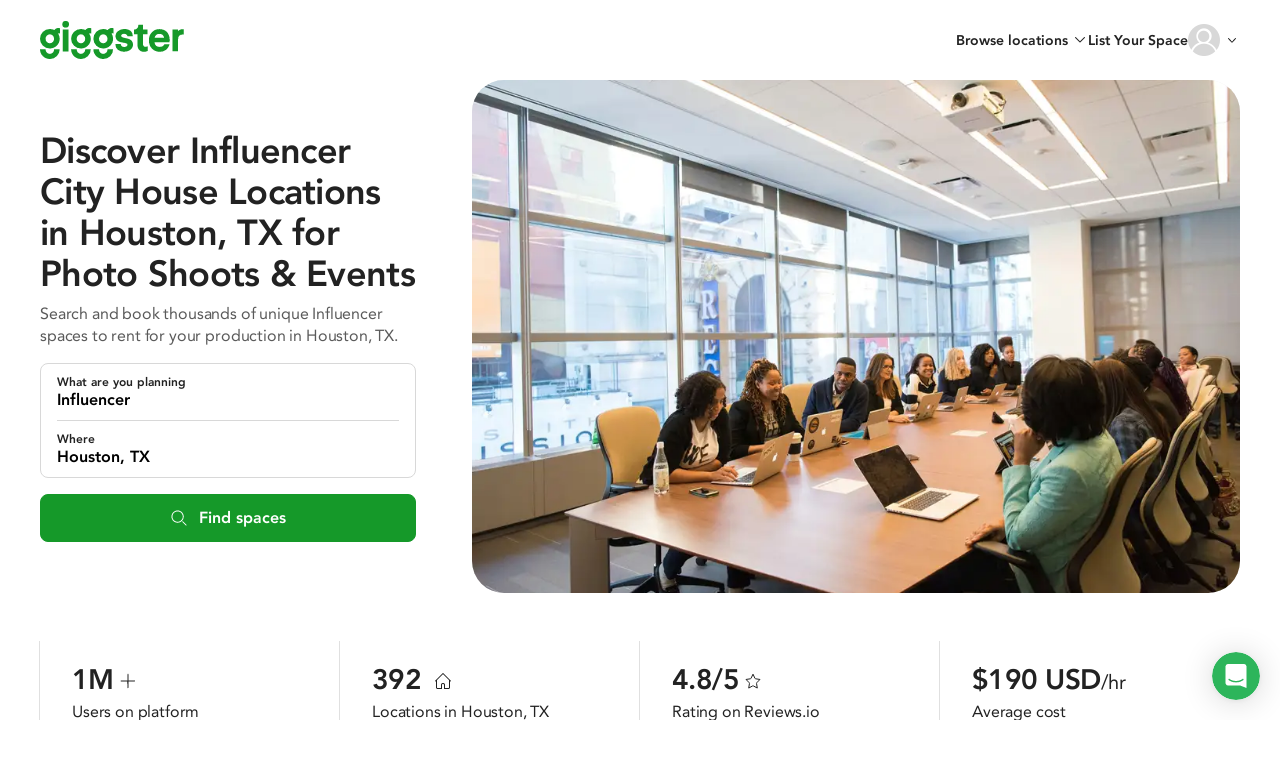

--- FILE ---
content_type: text/css
request_url: https://giggster.com/static/styles/pages.seo-v2.seo-page.8dc643e3515b06649342.css
body_size: 35068
content:
@font-face{font-display:swap;font-family:Avenir;font-style:normal;font-weight:500;src:url(/static/fonts/hinted-avenir-medium.3d538366816fc73801d0e8c23fd4e429.woff2) format("woff2"),url(/static/fonts/hinted-avenir-medium.472ced792c5cc995364462f6663956e3.woff) format("woff")}@font-face{font-display:swap;font-family:Avenir;font-style:normal;font-weight:300;src:url(/static/fonts/hinted-avenir-light.bde9dbc7fe32e66b9a3da8f66f99ef41.woff2) format("woff2"),url(/static/fonts/hinted-avenir-light.d064168776522d078c80f18ef710a2d0.woff) format("woff")}@font-face{font-display:swap;font-family:Avenir;font-style:normal;font-weight:400;src:url(/static/fonts/hinted-avenir-roman.b77a9084aadeadf37a0361098fbffaf1.woff2) format("woff2"),url(/static/fonts/hinted-avenir-roman.3bcb38fd378365d63f6783f195e89328.woff) format("woff")}@font-face{font-display:swap;font-family:Avenir;font-style:italic;font-weight:400;src:url(/static/fonts/hinted-avenir-oblique.3aa562d047a7a3d0fc9b54f4c10ae286.woff2) format("woff2"),url(/static/fonts/hinted-avenir-oblique.c99b5d1b4c4b58e46c0179f94b52370b.woff) format("woff")}@font-face{font-display:swap;font-family:Avenir;font-style:italic;font-weight:300;src:url(/static/fonts/hinted-avenir-light-oblique.91cfaa9888019e8ae1fd5ea918a244cc.woff2) format("woff2"),url(/static/fonts/hinted-avenir-light-oblique.efb4c3e1f6965d7311a10d7d4b4d42b8.woff) format("woff")}@font-face{font-display:swap;font-family:Avenir;font-style:normal;font-weight:600;src:url(/static/fonts/hinted-avenir-heavy.a00a52381dfd4c11ba1ec45ee98d201a.woff2) format("woff2"),url(/static/fonts/hinted-avenir-heavy.67ff69212354ab09383b569d78fbdbe6.woff) format("woff")}@font-face{font-display:swap;font-family:Avenir;font-style:italic;font-weight:500;src:url(/static/fonts/hinted-avenir-medium-oblique.490b15fb82b64e240210eb240dc6862d.woff2) format("woff2"),url(/static/fonts/hinted-avenir-medium-oblique.0a53bae63597dc60dd28230ed67a6777.woff) format("woff")}@font-face{font-display:swap;font-family:Avenir Book;font-style:normal;font-weight:400;src:url(/static/fonts/hinted-avenir-book.9c00af883710807d28c108fb326512f4.woff2) format("woff2"),url(/static/fonts/hinted-avenir-book.c993f1bad086972c5072c639791e7cff.woff) format("woff")}
@font-face{font-display:auto;font-family:icomoon;font-style:normal;font-weight:400;src:url(/static/fonts/icons/icomoon.d8ef581a217c6b9b09655306a750697e.woff2) format("woff2"),url(/static/fonts/icons/icomoon.57c55e76358319c5475f6c7ae9fbb71a.woff) format("woff")}
input{border-radius:0}input:disabled{opacity:1}input[type=search]{-moz-appearance:none;-webkit-appearance:none;appearance:none;background-color:#fff}input[type=search]::-webkit-search-cancel-button,input[type=search]::-webkit-search-decoration,input[type=search]::-webkit-search-results-button,input[type=search]::-webkit-search-results-decoration{-webkit-appearance:none}
.content-container{box-sizing:initial;margin-left:auto;margin-right:auto;max-width:var(--content-width,960px);min-width:1px;padding-left:var(--content-padding,32px);padding-right:var(--content-padding,32px)}.powerrenter-badge{--size:20px;display:flex;flex:1 0 var(--size);flex-direction:row;flex-wrap:wrap;gap:4px;max-height:var(--size);overflow:hidden}.powerrenter-badge:before{aspect-ratio:1/1;background-image:url(/static/images/powerrenter-badge.svg);background-position:50%;background-repeat:no-repeat;background-size:cover;content:"";flex:0 0 var(--size);height:var(--size)}.powerrenter-badge.small:before{--size:12px}.powerrenter-badge.medium:before{--size:16px}.powerrenter-badge.with-label:after{color:#159929;contain:inline-size;content:"POWER RENTER";flex:0 0 80px;font-size:10px;font-style:normal;font-weight:800;height:var(--size);letter-spacing:.1px;line-height:var(--size);white-space:nowrap}.superhost-badge{--size:26px;display:flex;flex:1 0 var(--size);flex-direction:row;flex-wrap:wrap;gap:4px;max-height:var(--size);overflow:hidden}.superhost-badge:before{aspect-ratio:1/1;background-image:url(/static/images/superhost-badge.svg);background-position:50%;background-repeat:no-repeat;background-size:cover;content:"";flex:0 0 var(--size);height:var(--size)}.superhost-badge.small:before{--size:16px}.superhost-badge.medium:before{--size:22px}.superhost-badge.with-star:before{background-image:url(/static/images/superhost-badge-star.svg)}.superhost-badge.with-label:after{color:#159929;contain:inline-size;content:"SUPERHOST";flex:0 0 80px;font-size:10px;font-style:normal;font-weight:800;height:var(--size);letter-spacing:.1px;line-height:var(--size);white-space:nowrap}:root{--content-width:960px;--content-padding:32px;--header-height:80px}@media (max-width:480px){:root{--content-padding:16px}}*,:after,:before{box-sizing:border-box}body,html{height:auto;margin:0;min-height:100%;padding:0;width:100%}html{font-size:16px}body{background:#fff;color:#222;font-family:avenir,arial;font-size:.875rem;line-height:1.42857;position:absolute}button{font-family:avenir;font-size:14px;line-height:inherit;margin:0;padding:0}@media (max-width:620px){.open-mobile{overflow-y:scroll!important;-webkit-overflow-scrolling:auto}}@media (max-width:998.9px){.open-mobile body{height:100%!important;overflow:hidden!important;width:100%;-webkit-overflow-scrolling:auto}}.wrapper{display:flex;flex-direction:column;height:auto;justify-content:space-between;margin:auto 0;max-width:100%;min-height:100%;min-width:100%;width:100%}.container{flex:auto;margin-left:0;margin-right:0;padding-left:0;padding-right:0;width:100%}.container__center{align-items:center;display:flex}.clearfix:after,.clearfix:before{content:" ";display:table}.clearfix:after{clear:both}.container-html{margin:0 auto;padding:0;width:960px}@media (max-width:998.9px){.container-html{width:auto}}.container-html__w_634{max-width:634px}.container-html__w_800{max-width:800px}.container-html__wide{max-width:1072px;padding:0 16px;width:auto}@media (max-width:998.9px){.container-html__wide{max-width:100%;padding:0}}.total-width{width:100%}label{margin-bottom:0}.link{background:none;border:none;color:inherit;color:#159929;cursor:pointer;font:inherit;font-size:inherit;margin:0;outline:none;padding:0}.link:disabled{cursor:default;opacity:.7;pointer-events:none}.link:focus,.link:hover{color:#159929;text-decoration:underline}.link__gray{background:none;border:none;color:inherit;color:#8f8e94;cursor:pointer;font:inherit;font-size:inherit;margin:0;outline:none;padding:0}.link__gray:disabled{cursor:default;opacity:.7;pointer-events:none}.link__gray:focus,.link__gray:hover{color:#000;text-decoration:underline}.link__underline{text-decoration:underline}.link__simple:active,.link__simple:focus,.link__simple:hover{color:#159929;text-decoration:none}.link__bold{font-weight:600}.link-disabled{cursor:default;opacity:.5;pointer-events:none;text-decoration:none}.none{display:none}.hidden,.hide{display:none!important}.no-transition,.no-transition *,.no-transition :after,.no-transition :before{transition:none!important}.pull-left{float:left!important}.pull-right{float:right!important}.dropdown-menu{background-clip:padding-box;background-color:#fff;border:1px solid #00000026;border-image:initial;border-radius:4px;box-shadow:0 6px 12px rgba(0,0,0,.176);display:none;float:left;font-size:14px;left:0;list-style:none;margin:2px 0 0;min-width:160px;padding:5px 0;position:absolute;text-align:left;top:100%;z-index:1000}.first-letter-uppercase{display:inline-block}.first-letter-uppercase:first-letter{text-transform:uppercase}a{color:#337ab7;text-decoration:none}s{text-decoration-thickness:1px}.pointer{cursor:pointer}.form-group{margin:0 0 16px}.popover{background-color:#fff;border:1px solid #0003;border-radius:6px;box-shadow:0 5px 10px #0003;display:none;font-family:Avenir;font-size:14px;font-style:normal;font-weight:400;left:0;letter-spacing:normal;line-break:auto;line-height:1.43;max-width:276px;padding:1px;position:absolute;text-align:left;text-align:start;text-decoration:none;text-shadow:none;text-transform:none;top:0;white-space:normal;word-break:normal;word-spacing:normal;z-index:1060;word-wrap:normal;background-clip:padding-box}.has-error .form-control{border-color:#fe3824;box-shadow:inset 0 1px 1px rgba(0,0,0,.075),inset 0 0 0 5px #ffe7e7;color:#fe3824}.has-error--text{color:#fe3824;font-size:14px;padding:9px 0 0;text-align:center}.has-error--text__align_left{text-align:left}.has-error .has-error--text{display:block}.has-error .form-control:focus,.has-error .from-control:hover{border-color:#e44434;box-shadow:inset 0 1px 1px rgba(0,0,0,.075),inset 0 0 0 5px #fecece}.pristine-error{color:#f45a6d;font-size:14px;margin-top:8px}.modal__overlay{-webkit-overflow-scrolling:touch}.body-scroll-lock body,.body-scroll-lock-iOS,.body-scroll-lock-iOS body{height:100%;overflow:hidden}.body-scroll-lock-iOS body{position:fixed}.body-locked-scroll{overflow:hidden}.body-locked-scroll .fic,.body-locked-scroll .intercom-launcher-frame{display:none!important}.relative{position:relative}.text-bold{font-weight:600}.text-center{text-align:center}b,strong{font-weight:600}.svg-icon{display:inline-block;height:1em;width:1em}.svg-icon__auto-colors{stroke-width:0;stroke:currentColor;fill:currentColor}.svg-icon__auto-colors use{width:100%}.svg-icon__free-size{height:auto;width:auto}.svg-sprites{height:0;overflow:hidden;position:absolute;width:0}.nowrap{white-space:nowrap}@media (max-width:480px){.g-recaptcha-bubble-arrow{display:none}.g-recaptcha-bubble-arrow+div{left:50%;position:fixed!important;top:50%;transform:translate(-50%,-50%)}}@keyframes appear-animation{0%{opacity:0}to{opacity:1}}
.avatar{background-color:#f0f0f0;border-radius:50%;object-fit:cover}
@charset "utf-8";.btn-spin__check:before,.btn-spin__failed:before{font-family:icomoon!important;font-style:normal;font-variant:normal;font-weight:400;text-transform:none;speak:none;-webkit-font-smoothing:antialiased;-moz-osx-font-smoothing:grayscale}.btn2{background:none;border:none;color:inherit;cursor:pointer;font:inherit;font-weight:600;margin:0;outline:none;padding:12px 24px;text-align:center;transition:background-color .12s,color .12s}.btn2:disabled{cursor:default;opacity:.7;pointer-events:none}.btn2__primary{background-color:#159929;border:1px solid #159929;color:#fff}.btn2__primary:focus,.btn2__primary:hover{background-color:#0c8822;border-color:#0c8822}.btn2__primary:active{background-color:#087d18;border-color:#087d18;color:#ffffffb3}.btn2__secondary{border:1px solid #159929;color:#159929}.btn2__secondary:focus,.btn2__secondary:hover{background-color:#1da84114;border-color:#0c8822;color:#0c8822}.btn2__secondary:active{background-color:#139e3729;border-color:#087d18;color:#087d18}.btn2__full{width:100%}.btn,.btn-blue,.btn-default,.btn-default-grey,.btn-del,.btn-gray,.btn-green-fly,.btn-red,.btn-success{border-radius:2px;box-shadow:none;cursor:pointer;display:inline-block;font-family:Avenir,arial;font-size:14px;line-height:40px;outline:0;padding:0 24px;position:relative;text-align:center;text-decoration:none;transition:all .12s}.btn-blue:active:focus,.btn-blue:focus,.btn-default-grey:active:focus,.btn-default-grey:focus,.btn-default:active:focus,.btn-default:focus,.btn-del:active:focus,.btn-del:focus,.btn-gray:active:focus,.btn-gray:focus,.btn-green-fly:active:focus,.btn-green-fly:focus,.btn-red:active:focus,.btn-red:focus,.btn-success:active:focus,.btn-success:focus,.btn:active:focus,.btn:focus{outline:0}.btn-blue[disabled],.btn-default-grey[disabled],.btn-default[disabled],.btn-del[disabled],.btn-gray[disabled],.btn-green-fly[disabled],.btn-red[disabled],.btn-success[disabled],.btn[disabled]{cursor:default}.btn__full{width:100%}.btn__no-line-height{line-height:normal}.btn__bold{font-weight:600}.btn__size-48{height:48px;line-height:46px}.btn__size-56{height:56px;line-height:54px}.btn__font-16{font-size:16px}@media (max-width:768px){.btn_size_standard{min-width:121px}}.btn-spin{position:relative}.btn-spin__color_green:before{color:#159929}.btn-spin--spin,.btn-spin:before{left:50%;opacity:0;pointer-events:none;position:absolute;top:50%;transform:translate(-50%,-50%);transition:opacity .3s}.btn-spin--spin{height:1.4em;width:1.4em;stroke:currentColor}.btn-spin--spin__color_green{stroke:#159929}.btn-spin--content{transition:opacity .3s}.btn-spin__hide_content .btn-spin--content{opacity:0}.btn-spin__result:before,.btn-spin__spin .btn-spin--spin{opacity:1}.btn-spin__check:before{content:"";font-size:1.4em}.btn-spin__failed .btn-spin--spin{transition:none}.btn-spin__failed:before{content:"";font-size:1em;transition:none}.btn-wrapper{text-align:center}.btn-green-fly[disabled],.btn-green-fly[disabled].focus,.btn-green-fly[disabled]:focus,.btn-green-fly[disabled]:hover,.btn-success.disabled.focus,.btn-success.disabled:focus,.btn-success.disabled:hover,.btn-success[disabled].focus,.btn-success[disabled]:focus,.btn-success[disabled]:hover,.disabled.btn-green-fly:focus,.disabled.btn-green-fly:hover,.disabled.focus.btn-green-fly,[disabled].btn-success,fieldset[disabled]{opacity:.65;pointer-events:none}.btn-default.disabled.focus,.btn-default.disabled:focus,.btn-default.disabled:hover,.btn-default[disabled],.btn-default[disabled].focus,.btn-default[disabled]:focus,.btn-default[disabled]:hover,fieldset[disabled] .btn-default.focus,fieldset[disabled] .btn-default:focus,fieldset[disabled] .btn-default:hover{background:#fff;border-color:#32ba554d;color:#0003}.btn-default{background:#0000;border:1px solid #159929;color:#000}.btn-default__green{color:#159929}@media (max-width:768px){.btn-default{font-size:14px;padding:0 20px}}.btn-default:hover{background:#31ba541a;border-color:#159929;box-shadow:none;color:#159929;outline:0}.btn-default:active,.btn-default:active:focus,.btn-default:active:hover,.btn-default:focus{background:#31ba5429;border-color:#159929;color:#159929}.btn-default:active,.btn-default:active:hover{box-shadow:none;outline:0}.btn-default_border_grey{border:1px solid #a4aab3}.btn-default__border_whide,.btn-default__border_whide:active,.btn-default__border_whide:active:focus,.btn-default__border_whide:focus,.btn-default__border_whide:hover{border:1px solid #fff}.btn-default_color_white,.btn-default_color_white:active,.btn-default_color_white:active:focus,.btn-default_color_white:focus,.btn-default_color_white:hover{color:#fff}.btn-default__bg_white,.btn-default__bg_white:active,.btn-default__bg_white:focus,.btn-default__bg_white:hover{background:#fff}.btn-default__add{margin-top:10px}@media (max-width:767.9px){.btn-default__add{color:#159929;font-size:35px;height:40px;line-height:35px;padding:0 8px}}.btn-default__border_transparent{border-color:#0000;color:#159929}.btn-default__border_transparent:active,.btn-default__border_transparent:focus,.btn-default__border_transparent:hover,.btn-default__border_transparent:hover:focus,.btn-default__border_transparent[disabled],.btn-default__border_transparent[disabled]:active,.btn-default__border_transparent[disabled]:focus,.btn-default__border_transparent[disabled]:hover{border-color:#0000}.btn-default__border_transparent:focus{background:#fff;color:#159929}.btn-default__plus{color:#159929;padding:0 12px}.btn-default__plus:focus{color:#159929}.btn-blue{background:#0000;border:1px solid #3b5998;color:#000;display:block}.btn-blue--icon{color:#3b5998;float:left;line-height:47px;margin:0 8px 0 0}.btn-blue:active{box-shadow:none}.btn-red{background:#0000;border:1px solid #fe3824;color:#fe3824;display:block}.btn-red--icon{color:#d74633;float:left;font-size:23px;line-height:47px;margin:0 8px 0 0}.btn-red:active,.btn-red:focus,.btn-red:hover{background-color:#fe38240d}.btn-red:active{box-shadow:none}.btn-default-grey{background:#0000;border:1px solid #a4aab3;color:#000}.btn-gray{background:#c7c7cd;color:#fff}.btn-gray:active,.btn-gray:active:hover,.btn-gray:hover{box-shadow:none;color:#fff;outline:0}.btn-default-grey:hover{background:#2f3a4214;border-color:#2f3a42;box-shadow:none;color:#2f3a42;outline:0}.btn-default-grey:active,.btn-default-grey:active:focus,.btn-default-grey:focus{background:#2f3a4229;border-color:#2f3a42;box-shadow:none;color:#2f3a42;outline:0}.btn-default-grey[disabled],.btn-default-grey[disabled]:hover{background:#fff;border-color:#a4aab34d;color:#0003}.btn-green-fly,.btn-success{background:#159929;border:1px solid #159929;color:#fff}.btn-success__wide{padding:0 48px}.btn-green-fly:hover,.btn-success:hover{background:#0c8822;border-color:#0c8822;box-shadow:none;outline:0}.btn-green-fly:active,.btn-green-fly:active:focus,.btn-green-fly:active:hover,.btn-green-fly:focus,.btn-success:active,.btn-success:active:focus,.btn-success:active:hover,.btn-success:focus{background:#087d18;border-color:#087d18;box-shadow:none;opacity:1;outline:0}.btn-green-fly{box-shadow:0 32px 32px 0 #1a9c3b54;color:#fff;font-size:18px;height:64px;line-height:64px;transition:all .3s}.btn-green-fly:hover{box-shadow:0 40px 40px 0 #1a9c3b54}.btn-green-fly:active,.btn-green-fly:active:focus,.btn-green-fly:focus{box-shadow:0 16px 24px 0 #1a9c3b54;transition:all .1s}@media (max-width:480px){.btn-green-fly{width:100%}}.btn-del{background:#fe3824;border:1px solid #fe3824;color:#fff}.btn-del:active,.btn-del:active:focus,.btn-del:active:hover,.btn-del:focus,.btn-del:hover{background:#fe3824;border-color:#fe3824;box-shadow:none;color:#fff;outline:0}.btn-del:active,.btn-del:active:focus,.btn-del:active:hover,.btn-del:focus{opacity:.8}.btn-link{background:none;border:none;cursor:pointer}.btn-link:active,.btn-link:hover{text-decoration:underline}.btn-link__grey{color:#5a5a5a}.btn-link__green{color:#159929}.btn-link__bold{font-weight:600}.btn-link__underline{text-decoration:underline}.btn-link__underline:active,.btn-link__underline:hover{color:#159929}.btn-link:disabled{color:#d8d8d8}.btn-link:disabled:active,.btn-link:disabled:hover{text-decoration:none}.btn_size_standard{min-width:113px;padding:0}.btn-lg_size_lg{height:49px;line-height:48px}@media (max-width:768px){.btn-lg_size_lg{font-size:16px;height:56px;line-height:56px}}@media (max-width:480px){.btn-lg_size_lg,.btn-lg_size_lg:active,.btn-lg_size_lg:focus,.btn-lg_size_lg:hover{font-size:15px}}.btn-lg_size_48{height:48px;line-height:48px}@media (max-width:768px){.btn-lg_size_48{font-size:16px}}@media (max-width:480px){.btn-lg_size_48{font-size:15px}}.btn-font-size-16,.btn-font-size-16:active,.btn-font-size-16:focus,.btn-font-size-16:hover{font-size:16px}.btn-lg_size_bigger{font-size:16px;height:52px;line-height:50px}.btn-lg_size_big{font-size:16px;height:56px;line-height:54px}.btn-lg_size_40{height:40px;line-height:40px}.btn-icon-none:active:before,.btn-icon-none:before,.btn-icon-none:focus:before,.btn-icon-none:hover:before{display:none}
@charset "utf-8";.select-native-parent:after{font-family:icomoon!important;font-style:normal;font-variant:normal;font-weight:400;text-transform:none;speak:none;-webkit-font-smoothing:antialiased;-moz-osx-font-smoothing:grayscale}.select-native-parent{background:#fff;display:inline-block;height:20px;position:relative}.select-native-parent:after{color:#858585;content:"";display:block;font-size:16px;height:16px;margin-top:-8px;position:absolute;right:0;top:50%;width:16px;z-index:1}.select-native,.select-native.form-control[readonly]{-webkit-appearance:none;appearance:none;background:#0000;background:#fff;border:0;border:0!important;color:#333;cursor:pointer;font-family:Avenir,arial;font-size:14px;height:100%;line-height:20px;padding:0 18px 0 6px;position:relative;text-indent:0;z-index:2}.select-native.form-control[readonly]::-webkit-input-placeholder,.select-native::-webkit-input-placeholder{color:#858585;cursor:pointer;font-size:14px;line-height:20px}.select-native.form-control[readonly]:-moz-placeholder,.select-native.form-control[readonly]::-moz-placeholder,.select-native:-moz-placeholder,.select-native::-moz-placeholder{color:#858585;cursor:pointer;font-size:14px;line-height:20px}.select-native.form-control[readonly]:-ms-input-placeholder,.select-native:-ms-input-placeholder{color:#858585;cursor:pointer;font-size:14px;line-height:20px}.select-native.form-control[readonly]:active,.select-native.form-control[readonly]:focus,.select-native.form-control[readonly]:hover,.select-native.form-control[readonly]:visited,.select-native:active,.select-native:focus,.select-native:hover,.select-native:visited{color:#333;outline:none}.select-native.form-control[readonly]:hover,.select-native:hover{color:#000}.select-native.form-control[readonly]:hover::-webkit-input-placeholder,.select-native:hover::-webkit-input-placeholder{color:#333}.select-native.form-control[readonly]:hover:-moz-placeholder,.select-native.form-control[readonly]:hover::-moz-placeholder,.select-native:hover:-moz-placeholder,.select-native:hover::-moz-placeholder{color:#333}.select-native.form-control[readonly]:hover:-ms-input-placeholder,.select-native:hover:-ms-input-placeholder{color:#333}
:root{--form-control-indent:16px;--form-control-border-color:#d8d8d8;--form-control-border-radius:2px}.form-control{-webkit-appearance:none;background:#fff;border:1px solid var(--form-control-border-color);border-radius:var(--form-control-border-radius);box-shadow:none;color:#000;display:block;font-family:avenir;font-size:16px;font-weight:400;height:48px;padding:0;text-indent:var(--form-control-indent);text-overflow:ellipsis;width:100%}.form-control::-webkit-input-placeholder{color:#8f8f8f;font-size:16px}.form-control.disabled:focus[class],.form-control.disabled[class],.form-control[disabled]:not(.focusable),.form-control[disabled]:not(.focusable):focus,.form-control[readonly]:not(.focusable),.form-control[readonly]:not(.focusable):focus{background:#fafafa;border:1px solid #d8d8d8;box-shadow:none;outline:0}.form-control.disabled:focus[class]::-webkit-input-placeholder,.form-control.disabled[class]::-webkit-input-placeholder,.form-control[disabled]:not(.focusable)::-webkit-input-placeholder,.form-control[disabled]:not(.focusable):focus::-webkit-input-placeholder,.form-control[readonly]:not(.focusable)::-webkit-input-placeholder,.form-control[readonly]:not(.focusable):focus::-webkit-input-placeholder{color:#c9c4c6}.form-control__with_icon{padding-left:45px;text-indent:0}.form-control__with_icon_sm{padding-left:34px;text-indent:0}.form-control_type_textarea{font-size:16px;line-height:20px;max-height:350px;min-height:144px;padding:12px 16px;resize:vertical;text-indent:0}.form-control_type_textarea::-webkit-input-placeholder{font-size:16px}.form-control_type_textarea:disabled{line-height:20px}.form-control_type_textarea__14px{font-size:14px}.form-control_type_textarea__14px::-webkit-input-placeholder{font-size:14px}.form-control__height_auto{height:auto;min-height:auto}.form-control:hover{border-color:#a4aab3}.form-control.focus,.form-control:focus,.form-control:focus-within{border-color:#159929;box-shadow:0 0 4px 1px #44db5d6b;outline:none;position:relative}.form-control_type_large{color:#000;font-family:Avenir Book;font-size:18px;height:64px}.form-control_size_34{font-size:14px;height:34px}.form-control_size_34::-webkit-input-placeholder{font-size:14px}.form-control_size_40{font-size:14px;height:40px}.form-control_size_40::-webkit-input-placeholder{font-size:14px}.form-control_size_40.checkbox-wrapper{line-height:39px}.form-control_size_56{height:56px}.form-control__smaller{height:40px}.form-control__with_visa{background-color:#fff;background-position:100%;background-repeat:no-repeat;font-size:14px}.form-control__with_visa::-webkit-input-placeholder{font-size:14px}.form-control__datepicker[disabled],.form-control__datepicker[disabled]:focus,.form-control__datepicker[readonly],.form-control__datepicker[readonly]:focus{background:#fff}.form-control__datepicker[disabled]::-webkit-input-placeholder,.form-control__datepicker[disabled]:focus::-webkit-input-placeholder,.form-control__datepicker[readonly]::-webkit-input-placeholder,.form-control__datepicker[readonly]:focus::-webkit-input-placeholder{color:#8f8e94}.form-control__attendees_input{display:inline}.form-control-info[disabled]:focus,.form-control-info[readonly],.form-control-info[readonly]:focus,.form-control-infol[disabled]{border-bottom-right-radius:0;border-right:0;border-top-right-radius:0;color:#222}input[type=number]{-moz-appearance:textfield}.form-label{display:inline-block;font-family:Avenir;font-size:16px;font-weight:600;margin:0 0 8px}.form-label--star{color:#fe3824}.form-label__type_lite{font-size:14px;font-weight:500;line-height:18px}.form-label__type_lite02{color:#222;font-size:14px;line-height:20px;margin-bottom:2px}.form-label__attendees_label{font-size:16px;font-weight:400;line-height:22px;padding-left:22px}.form-label__additional_info{color:#8f8e94;display:block;font-size:14px;font-weight:400;line-height:20px;padding:0 0 0 24px}.required:after{color:#fe3824;content:"*";margin:0 0 0 5px}.textarea-wrapper:has(>.form-control){overflow:hidden;padding:0}.textarea-wrapper:has(>.form-control)>.form-control{border:none;height:100%;outline:none;resize:none;width:100%}
.notification-icon{background:#fe3824;border-radius:50%;color:#fff;font-family:Avenir;font-size:10px;height:18px;line-height:18px;position:absolute;right:-5px;text-align:center;top:-5px;width:18px}.notification-icon.new{animation-duration:1s;animation-fill-mode:both;animation-name:bounce}@keyframes bounce{0%,20%,53%,80%,to{animation-timing-function:cubic-bezier(.215,.61,.355,1);transform:translateZ(0)}40%,43%{animation-timing-function:cubic-bezier(.755,.05,.855,.06);transform:translate3d(0,-13px,0)}70%{animation-timing-function:cubic-bezier(.755,.05,.855,.06);transform:translate3d(0,-9px,0)}90%{transform:translate3d(0,-4px,0)}}
.error{color:#fe3824;font-size:14px}.chosen-container.error,.form-control.error,input.error,select.error,textarea.error{background-color:#fde5e8;border:1px solid #fe3824}.chosen-container.error:focus,.chosen-container.error:focus-within,.chosen-container.error:hover,.focus.chosen-container.error,.focus.form-control.error,.form-control.error:focus,.form-control.error:focus-within,.form-control.error:hover,input.error:focus,input.error:focus-within,input.error:hover,input.focus.error,select.error:focus,select.error:focus-within,select.error:hover,select.focus.error,textarea.error:focus,textarea.error:focus-within,textarea.error:hover,textarea.focus.error{border-color:#fe3824;box-shadow:0 0 4px 1px #fde5e8}.error-fly{background:#fc6666!important;box-shadow:0 1px 2px 0 #0003;color:#fff;font-family:Avenir;font-size:14px;line-height:14px;max-width:none;padding:15px 12px;z-index:8}.error-fly:before{border-left:7.5px solid #0000;border-right:7.5px solid #0000;border-top:6px solid #fc6666;content:"";display:block;height:0;left:calc(50% - 10px);position:absolute;top:43px;width:0;z-index:1}.has-error-text{color:#fe3824;font-family:Avenir;font-size:14px;line-height:20px;padding-top:8px}
.radio{display:none}.label-radio{background:url(/static/images/checkboxOff.svg) no-repeat;cursor:pointer;display:inline-block!important;font-weight:400;line-height:16px;vertical-align:text-bottom;width:16px}.label-radio__type_few{background:#fff;border:1px solid #000000b3;color:#000;float:left;height:34px;line-height:34px;text-align:center;vertical-align:top;width:38%}.label-radio__type_few.first{border-radius:2px 0 0 2px;border-right:0;width:31%}.label-radio__type_few.last{border-left:0;border-radius:0 2px 2px 0;width:31%}.label-radio__type_few:nth-child(odd){border-left:0}.label-radio__type_few_middle{width:38%}.label-radio__type_clasic{background:none;padding:0 0 0 24px;position:relative;width:auto}.label-radio__type_clasic:after{background:#fff;border:1px solid #c7c7cd;border-radius:100%;content:"";display:block;height:16px;left:0;margin:-8px 0 0;position:absolute;top:50%;width:16px}.label-radio__type_clasic:before{background:#4a90e2;border-radius:100%;content:"";display:none;height:8px;left:4px;margin-top:-4px;position:absolute;top:50%;width:8px;z-index:1}.label-radio__type_switcher{background:#fff;border:1px solid #fff;font-size:12px;height:100%;text-align:center;text-transform:none;width:55px}.label-radio__type_switcher_grey{border:1px solid #8f8e94;color:#8f8e94}.label-radio__type_switcher_40h{height:40px;line-height:20px}.label-radio__type_switcher_transparent{background:#0000;border:1px solid #8f8e94;color:#8f8e94}.label-radio__big-padding{padding:9px 0}.label-radio__dark{border:1px solid #000000b3}.label-radio__big{width:100%}.label-radio__child_first{border-radius:2px 0 0 2px}.label-radio__child_last{border-left:0;border-radius:0 2px 2px 0}.radio:checked+.label-radio{background:url(/static/images/checkboxOn.svg) no-repeat}.radio:checked+.label-radio__type_few{background:#000000b3;color:#fff}.radio:checked+.label-radio__type_clasic{background:none}.radio:checked+.label-radio__type_clasic:after{border-color:#4a90e2}.radio:checked+.label-radio__type_clasic:before{display:block}.radio:checked+.label-radio__type_switcher{background:#000000b3;color:#fff}.radio:checked+.label-radio__type_switcher_grey,.radio:checked+.label-radio__type_switcher_transparent{background:#8f8e94;color:#fff}.radio.error+.label-radio:after{background-color:#fde5e8;border-color:#fe3824}.radio-switch{font-size:14px;line-height:39px;text-transform:uppercase;vertical-align:middle;width:110px}.radio-switch,.radio-switch--label{cursor:pointer;font-weight:400;height:40px;text-align:center}.radio-switch--label{background:#fff;border:1px solid #c7c7cd;color:#8f8e94;display:block;float:left;width:50%}.radio-switch--label__position_first{border-radius:2px 0 0 2px;border-right:none}.radio-switch--label__position_secont{border-left:none;border-radius:0 2px 2px 0}.radio-switch--label__type_green{border:1px solid #159929;color:#15bf50;height:34px;line-height:34px}.radio-switch--label__big{height:48px;line-height:48px}.radio-switch__text-transform_auto{text-transform:none}.radio-switch__w_140{width:140px}.radio:checked+.radio-switch--label{background:#4a90e2;border:1px solid #4a90e2;color:#fff;display:block;float:left;height:40px;width:50%}.radio:checked+.radio-switch--label__type_green{background:#159929;border:1px solid #159929;height:34px}.radio:checked+.radio-switch--label__yes{background:#159929;border:1px solid #0000001f;color:#fff}.radio:checked+.radio-switch--label__no{background-color:#8f8e94;border:1px solid #0000001f;color:#fff}.radio:checked+.radio-switch--label__big{height:48px;line-height:48px}.radio[disabled]+.label-radio{cursor:default;opacity:.6}
input[type=checkbox]{position:absolute!important;clip:rect(0 0 0 0);border:0!important;height:1px!important;overflow:hidden;padding:0!important;width:1px!important}.label-checkbox{background:url(/static/images/checkboxOffDefault.svg) no-repeat;background-position:0;cursor:pointer;display:inline-block!important;font-weight:400;height:16px;text-transform:uppercase;vertical-align:text-bottom;width:16px}.label-checkbox--text{display:inline-block;font-size:16px;font-weight:500;line-height:18px;padding:0 0 0 15px}@media (max-width:768px){.label-checkbox--text{line-height:24px}}.label-checkbox--text-padding{padding:0}.label-checkbox__with_text{background-position:0 0;height:auto;padding:0 0 0 16px;text-transform:none;-webkit-user-select:none;user-select:none;width:auto}@media (max-width:768px){.label-checkbox__with_text{background-size:24px 24px;height:auto;padding:0 0 0 24px;width:auto}}.label-checkbox__rules{padding:0 0 0 23px}.label-checkbox__bg-position_center_left{background-position:0}input[type=checkbox]:checked+.label-checkbox{background:url(/static/images/checkboxOnDefault.svg) no-repeat;background-position:0}@media (max-width:768px){input[type=checkbox]:checked+.label-checkbox{background-size:cover}}input[type=checkbox]:checked+.label-checkbox__with_text{background-position:0 0;background-size:16px}@media (max-width:768px){input[type=checkbox]:checked+.label-checkbox__with_text{background-size:24px 24px}}input[type=checkbox]:checked+.label-checkbox__bg-position_center_left{background-position:0}.label-checkbox02{background:#c7c7cd;border-radius:10px;cursor:pointer;display:inline-block!important;font-weight:400;height:20px;position:relative;text-transform:uppercase;vertical-align:text-bottom;width:45px}.label-checkbox02:after{background:#fff;border:1px solid #0000001a;border-radius:100%;box-shadow:1px 1px 2px 0 #00000069;content:"";display:block;height:24px;left:-1px;position:absolute;top:-3px;width:24px}.label-checkbox02--text{display:inline-block;font-size:16px;font-weight:500;line-height:21px;padding:0 0 0 8px}.label-checkbox02--switcher{background:#c7c7cd;border-radius:10px;display:inline-block!important;height:20px;position:relative;vertical-align:text-bottom;width:45px}.label-checkbox02--switcher:after{background:#fff;border:1px solid #0000001a;border-radius:100%;box-shadow:1px 1px 2px 0 #00000069;content:"";display:block;height:24px;left:-1px;position:absolute;top:-3px;width:24px}.label-checkbox02--text-left,.label-checkbox02--text-right{text-transform:none;white-space:nowrap}.label-checkbox02--text-left{color:#000;margin-right:16px}@media (max-width:480px){.label-checkbox02--text-left{margin-right:5px}}.label-checkbox02--text-right{color:#ccc;margin-left:16px}@media (max-width:480px){.label-checkbox02--text-right{margin-left:5px}}.label-checkbox02__with_text{align-items:center;background:#0000;display:flex!important;height:100%;width:auto}.label-checkbox02__with_text:after{display:none}input[type=checkbox]:checked+.label-checkbox02,input[type=checkbox]:checked+.label-checkbox02 .label-checkbox02--switcher{background:#4a90e2}input[type=checkbox]:checked+.label-checkbox02 .label-checkbox02--switcher:after,input[type=checkbox]:checked+.label-checkbox02:after{left:auto;position:absolute;right:-1px;top:-3px}input[type=checkbox]:checked+.label-checkbox02 .label-checkbox02--text-left{color:#ccc}input[type=checkbox]:checked+.label-checkbox02 .label-checkbox02--text-right{color:#000}input[type=checkbox]:checked+.label-checkbox02__with_text{background:#0000}.label-checkbox03{cursor:pointer;display:inline-block!important;font-size:14px;font-weight:400;height:40px;line-height:39px;overflow:hidden;position:relative;text-align:center;text-transform:uppercase;vertical-align:middle;width:110px}.label-checkbox03:after{background:#fff;border:1px solid #a4aab3;border-left:none;border-radius:0 2px 2px 0;color:#000;content:"Pm";display:block;float:left;height:40px;width:50%}.label-checkbox03:before{background:#4a90e2;border:1px solid #4a90e2;border-radius:2px 0 0 2px;border-right:none;color:#fff;content:"AM";display:block;float:left;height:40px;width:50%}.label-checkbox03__type_green{cursor:pointer;font-size:14px;font-weight:400;height:34px;line-height:34px;overflow:hidden;text-align:center;text-transform:uppercase;width:110px}.label-checkbox03__type_green:before{background:#159929;border:1px solid #159929;height:34px}.label-checkbox03__type_green:after{border:1px solid #159929;color:#15bf50;height:34px}input[type=checkbox]:checked+.label-checkbox03:after{background:#4a90e2;border:1px solid #4a90e2;border-left:none;border-radius:0 2px 2px 0;color:#fff;display:block;float:left;height:40px;width:50%}input[type=checkbox]:checked+.label-checkbox03:before{background:#fff;border:1px solid #a4aab3;border-radius:2px 0 0 2px;border-right:none;color:#000;display:block;float:left;height:40px;width:50%}input[type=checkbox]:checked+.label-checkbox03__type_green:before{border:1px solid #159929;color:#15bf50;height:34px}input[type=checkbox]:checked+.label-checkbox03__type_green:after{background:#159929;border:1px solid #159929;height:34px}input[type=checkbox]:checked+.label-checkbox04:after{background:#4a90e2;border:1px solid #4a90e2;border-left:none;border-radius:0 2px 2px 0;color:#fff;display:block;float:left;height:40px;width:50%}input[type=checkbox]:checked+.label-checkbox04:before{background:#fff;border:1px solid #a4aab3;border-radius:2px 0 0 2px;border-right:none;color:#000;display:block;float:left;height:40px;width:50%}.label-checkbox-new{background:url(/static/images/checkboxOffDefault.svg) no-repeat;background-position:0;cursor:pointer;display:inline-block!important;font-weight:400;position:relative;vertical-align:text-bottom}.label-checkbox-new--text{color:#333;display:inline-block;font-family:Avenir;font-size:14px;line-height:20px;padding-left:12px}.label-checkbox-new--text__big{font-size:16px;line-height:18px}.label-checkbox-new--text__line-height_16{line-height:16px}.label-checkbox-new--description{color:#8f8f8f;display:block;font-weight:400;margin-top:4px;padding-left:24px}.label-checkbox-new__with_text{background-position:0 0;height:auto;padding:0 0 0 16px;text-transform:none;width:auto}.label-checkbox-new__with_text__center{background-position:0}.label-checkbox-new__with_text_2{background-position:0 0;height:auto;line-height:16px;padding:0 0 0 24px;text-transform:none;width:auto}.label-checkbox-new__height_18{height:18px}.label-checkbox-new__error{background:url(/static/images/checkboxOffError.svg) no-repeat}input[type=checkbox]:checked+.label-checkbox-new:before{background-color:#159929;background-image:url("data:image/svg+xml;charset=utf-8,%3Csvg xmlns='http://www.w3.org/2000/svg' width='10' height='8' fill='none'%3E%3Cpath fill='%23fff' fill-rule='evenodd' d='M9.32.616a.5.5 0 0 1 .064.704l-5 6a.5.5 0 0 1-.738.034l-3-3a.5.5 0 0 1 .708-.708L3.966 6.26 8.616.68A.5.5 0 0 1 9.32.617Z' clip-rule='evenodd'/%3E%3C/svg%3E");background-position:50%;background-repeat:no-repeat;border-color:#0000001a;border-radius:2px;content:"";height:16px;left:0;position:absolute;top:0;width:16px}input[type=checkbox]:checked+.label-checkbox-new__with_text{background-position:0 0;background-size:16px}input[type=checkbox]:checked+.label-checkbox-new__with_text__center{background-position:0}input[type=checkbox]:checked+.label-checkbox-new__with_text__center:before{top:50%;transform:translateY(-50%)}input[type=checkbox]:checked+.label-checkbox-new__bg-position_center_left{background-position:0}input[type=checkbox]:disabled+.label-checkbox-new{cursor:auto;opacity:.7}
@charset "utf-8";.modal-dialog--back-icon:before,.modal-dialog--close-icon:before{font-family:icomoon!important;font-style:normal;font-variant:normal;font-weight:400;text-transform:none;speak:none;-webkit-font-smoothing:antialiased;-moz-osx-font-smoothing:grayscale}:root{--modal-top-margin:80px;--modal-content-border-radius:2px;--modal-content-padding:40px}@media (max-width:767.9px){:root{--modal-content-padding:20px}}@media (max-height:600px){:root{--modal-top-margin:48px}}.modal{text-align:center}.modal--title{border-bottom:1px solid #0000001f;color:#333;font-size:28px;font-weight:500;line-height:36px;margin-bottom:16px}.modal--title__with-content{align-items:center;display:flex;justify-content:space-between}@media (max-width:767.9px){.modal--title__with-content{align-items:stretch;flex-direction:column}}.modal--title__border_none{border:0;padding-bottom:0}.modal--sub-title{color:#000;font-size:14px;padding-bottom:20px}.modal--text{color:#333;font-size:16px;font-weight:300;line-height:22px;margin:0 0 48px}@media (max-width:767.9px){.modal--text{margin-bottom:26px}}.modal--text__margin-small{margin:0 0 24px}.modal--text__size_12{font-size:12px;margin-bottom:24px}.modal--text__size_18{font-size:18px;margin-bottom:24px}.modal--cont{padding:var(--modal-content-padding)}.modal--line{margin:0 0 20px;position:relative}.modal--line__with_mark:before{color:#8f8e94;font-size:16px;position:absolute;right:16px;top:50%;transform:translateY(-50%)}.modal--line__margin_b_none{margin-bottom:0}.modal--line__and_icon:before,.modal--line__and_icon_left:before{color:#8f8e94;font-size:16px;left:19px;margin-top:-1px;position:absolute;top:50%;transform:translateY(-50%);z-index:9}.modal--line__font_12{font-size:12px}.modal--input__with_mark{padding-right:40px}.modal--input__with_mark_left{padding-left:44px;text-indent:0}.modal--actions{display:flex}.modal--actions__center{justify-content:center}.modal--actions__full{justify-content:space-between}.modal--actions-item{margin-right:15px}.modal--actions-item__full{width:100%}.modal--actions-item:last-child{margin-right:0}.modal--btn-line{text-align:center}.modal--btn-line__right{text-align:right}.modal--btn{margin:0 7px;min-width:126px}.modal--btn__long{width:224px}@media (max-width:767.9px){.modal--btn__long{margin:0}}.modal--btn__right{margin:0 0 0 14px}@media (max-width:480px){.modal--btn{min-width:95px}}@media (max-width:320px){.modal--btn{margin:0 3px}}.modal--special-btn{color:#159929;float:left;line-height:54px}.modal--special-btn:active,.modal--special-btn:focus,.modal--special-btn:hover{color:#159929}@media (max-width:767.9px){.modal.mobile-full .modal-dialog{height:100%;margin:0;padding:0;width:100%}.modal.mobile-full .modal-dialog__max_480{max-width:480px}.modal.mobile-full .modal-dialog--close{color:#a4aab3;right:12px;top:9px}.modal.mobile-full .modal-dialog .modal-content{height:100%}.modal.mobile-full .modal-dialog .modal-content .modal--cont{display:flex;flex-direction:column;height:100%;justify-content:space-between;padding:16px}.modal.mobile-full .modal-dialog .modal-content .modal--cont .modal--title{flex-shrink:0;font-size:16px}.modal.mobile-full .modal-dialog .modal-content .modal--cont .modal--actions{flex-shrink:0;justify-content:space-between}}.modal-open .modal{overflow-x:hidden;overflow-y:auto;text-align:center}.modal-content{background:#fff;border:0;border-radius:var(--modal-content-border-radius);box-shadow:none}.close:hover{color:#fff;opacity:1}.close:not(:focus-visible){outline:0}.modal-backdrop.in{opacity:.7}.modal-bg__white{background:#fff;opacity:.64}.modal-dialog{box-sizing:border-box;-moz-box-sizing:border-box;-webkit-box-sizing:border-box;display:inline-block;margin-bottom:30px;max-width:100%;padding:var(--modal-top-margin) 0 0;padding-bottom:32px}@media (max-width:767.9px){.modal-dialog{margin:auto}}@media (max-width:480px){.modal-dialog{width:100%}}.modal-dialog--back{font-size:14px;left:-2px;position:absolute;text-shadow:none;top:-32px;z-index:1}.modal-dialog--back,.modal-dialog--back:focus,.modal-dialog--back:hover{box-shadow:none;color:#fff;opacity:1}.modal-dialog--back:before{margin-right:8px;position:relative;top:1px}.modal-dialog--close{font-size:20px;position:absolute;right:-4px;text-shadow:none;top:-36px;z-index:1}.modal-dialog--close,.modal-dialog--close:focus,.modal-dialog--close:hover{box-shadow:none;color:#fff;opacity:1}.modal-dialog--close-icon{display:flex;line-height:1}.modal-dialog--close-icon:before{content:""}.modal-dialog--back-icon:before{content:""}.modal-error{background:#fff;width:464px}@media (max-width:768px){.modal-error{width:100%}}.modal-error--title{color:#000;font-family:Avenir,arial;font-size:22px;font-style:normal;font-weight:500;line-height:24px;margin:0 0 7px;text-align:center}.modal-error--text{color:#000;font-size:14px;line-height:20px;margin:0 0 21px}.modal-error--img{height:160px;margin:0 auto 35px;width:160px}.modal-error--cont{padding:65px}.modal-error--btn-line{text-align:center}.modal-error--btn{font-family:Avenir,arial;font-style:normal;font-weight:600}.ios.modal-open{overflow:hidden;position:fixed}button.close{-webkit-appearance:none;background:0 0;border:0;cursor:pointer;padding:0}
.mere-tooltip{cursor:pointer;position:relative}.mere-tooltip-inner{background-color:#fbfbfb;border-radius:2px;box-shadow:0 2px 20px 0 #0000003d;position:absolute;-webkit-user-select:none;user-select:none;width:272px;z-index:2}.mere-tooltip-inner--cont{padding:24px}.mere-tooltip-inner--text{color:#333;font-size:14px;line-height:20px;text-align:left;white-space:normal}.mere-tooltip-inner--link{display:block;margin-top:4px;white-space:nowrap}.mere-tooltip-inner--arr{border-bottom:16px solid #0000;border-left:16px solid #0000;border-right:16px solid #0000;border-color:#0000 #0000 #fbfbfb;border-style:solid;border-width:16px 11px 12px;bottom:-27px;display:block;height:0;left:50%;margin-left:-6px;position:absolute;transform:rotate(180deg);width:0}.bottom-position .mere-tooltip-inner--arr{bottom:auto;top:-27px;transform:rotate(0deg)}
.badge{--badge-size:10px;align-items:center;background:#fe3824;border-radius:calc(var(--badge-size)*2);box-sizing:initial;color:#fff;display:inline-flex;font-size:var(--badge-size);font-weight:600;justify-content:center;line-height:1;max-width:50px;min-height:calc(var(--badge-size)*1.12);min-width:calc(var(--badge-size)*1.12);overflow:hidden;padding:calc(var(--badge-size)/3);padding-bottom:calc(var(--badge-size)/3 - .1em);vertical-align:super;white-space:nowrap}
@charset "utf-8";.footer-soc--icon.icon-ic_facebook_rounded:before,.footer-soc--icon.icon-ic_insta_new2:before,.footer-soc--icon.icon-ic_youtube_new2:before{font-family:icomoon!important;font-style:normal;font-variant:normal;font-weight:400;text-transform:none;speak:none;-webkit-font-smoothing:antialiased;-moz-osx-font-smoothing:grayscale}.footer{background-color:#fbfbfb;border-top:1px solid #efeff4;color:#fff;position:relative;transition:all 1s ease-out;z-index:8}.footer-menu-logo{display:block;flex-shrink:0}.footer-menu-logo--logo{display:block}.footer-menu-logo--logo__full{width:auto;width:144px}@media (max-width:480px){.footer-menu-logo--logo__full{display:none}}.footer-menu-logo--logo__short{display:none;width:40px}@media (max-width:480px){.footer-menu-logo--logo__short{display:block}}.footer-copi{color:#5a5a5a;display:flex}@media (max-width:767.9px){.footer-copi{display:flex;justify-content:center;width:100%}}.footer-menu--bottom-side__narrow .footer-copi{display:flex;justify-content:center;width:100%}@media (min-width:1400px){.footer-menu--bottom-side__narrow .footer-copi{width:auto}}.footer-copi--text{line-height:24px;margin:0 2px 0 0}.footer-copi--icon{display:block;font-size:24px}.footer-menu--cont{padding:0 1.5rem}@media (min-width:375px){.footer-menu--cont{padding:0 2rem}}.footer-menu--top-left{align-items:center;display:flex;flex-shrink:0;margin-bottom:48px;width:100%}.footer-menu--top-right{display:flex;flex-grow:1;flex-wrap:wrap}.footer-menu--top-side{display:flex;flex-wrap:wrap;padding:64px 0 52px}@media (max-width:999px){.footer-menu--top-side{flex-direction:column;padding-top:48px}}@media (max-width:768px){.footer-menu--top-side{padding:48px 0 36px}}@media (max-width:767.9px){.footer-menu--top-side{padding:48px 0 23px}}@media (max-width:999px){.footer-menu--top-side-soc{display:flex}}.footer-menu--head{color:#333;font-family:Avenir;font-size:16px;font-style:normal;font-weight:600;line-height:135%;margin-bottom:16px;margin-top:0;padding-top:8px}.footer-menu--col{margin-bottom:32px;width:50%}@media (min-width:480px){.footer-menu--col{width:33.33333%}}@media (min-width:768px){.footer-menu--col{width:25%}}@media (min-width:999.1px){.footer-menu--col{width:16.66667%}}@media (min-width:768px){.footer-menu--col-splitted{clear:both;width:50%}}@media (min-width:999.1px){.footer-menu--col-splitted{width:16.66667%}}.footer-menu--col-parts{display:block}@media (min-width:768px){.footer-menu--col-parts{display:flex}}@media (min-width:999.1px){.footer-menu--col-parts{display:block}}.footer-menu--col-part{width:100%}@media (min-width:768px){.footer-menu--col-part{float:left;width:50%}}@media (min-width:999.1px){.footer-menu--col-part{width:100%}}.footer-menu--link{color:#5a5a5a;display:block;font-family:Avenir;font-size:14px;font-style:normal;font-weight:400;margin-bottom:12px}.footer-menu--link:focus,.footer-menu--link:hover{color:#333;text-decoration:underline}.footer-menu--link:active{color:#5a5a5a}.footer-menu--bottom-side{align-items:center;border-top:1px solid #d8d8d8;display:flex;justify-content:space-between;padding:var(--footer-bottom-padding-x,28px) 0}@media (max-width:480px){.footer-menu--bottom-side{align-items:center;flex-direction:column;width:100%}}@media (max-width:767.9px){.footer-menu--bottom-side{flex-wrap:wrap}}.footer-menu--bottom-side__narrow{align-items:center;flex-direction:column;width:100%}@media (min-width:1400px){.footer-menu--bottom-side__narrow{flex-direction:row}}.footer-menu--bottom-side-left{display:flex;flex-grow:1}@media (max-width:767.9px){.footer-menu--bottom-side-left{flex-wrap:wrap;justify-content:center;width:100%}}.footer-menu--bottom-side__narrow .footer-menu--bottom-side-left{flex-wrap:wrap;justify-content:center;width:100%}@media (min-width:1400px){.footer-menu--bottom-side__narrow .footer-menu--bottom-side-left{justify-content:flex-start}}.footer-menu--bottom-side-right{display:flex;flex-shrink:0}@media (max-width:767.9px){.footer-menu--bottom-side-right{justify-content:center;width:100%}}.footer-menu--bottom-side__narrow .footer-menu--bottom-side-right{justify-content:center;width:100%}@media (min-width:1400px){.footer-menu--bottom-side__narrow .footer-menu--bottom-side-right{width:auto}}.footer-menu--intercom-container{display:flex;justify-content:flex-end}.footer-menu--language{align-self:center;margin-left:24px}.footer-menu--language .change-language-button{margin:-8px}.footer-menu--language .change-language-dropdown{bottom:100%;left:auto;right:8px;top:auto;transform:none}.footer-soc--list{display:flex;flex-grow:1;justify-content:flex-end}.footer-soc--icon{color:#5a5a5a;display:flex;font-size:18px;line-height:20px}.footer-soc--icon.icon-ic_insta_new2:before{content:""}.footer-soc--icon.icon-ic_facebook_rounded:before{content:""}.footer-soc--icon.icon-ic_youtube_new2:before{content:""}.footer-soc--svg{height:18px;width:18px}.footer-soc--item{align-items:center;color:#5a5a5a;display:flex;font-family:Avenir;font-size:14px;font-style:normal;font-weight:400;height:20px;margin-bottom:0}.footer-soc--item~.footer-soc--item{margin-left:16px}@media (min-width:480px){.footer-soc--item~.footer-soc--item{margin-left:24px}}.footer-soc--item:focus,.footer-soc--item:hover{color:#5a5a5a;text-decoration:none}.footer-soc--item:focus .icon-ic_facebook_rounded,.footer-soc--item:hover .icon-ic_facebook_rounded{color:#1777f2}.footer-soc--item:focus .icon-ic_insta_new2,.footer-soc--item:hover .icon-ic_insta_new2{color:#dd2b7b}.footer-soc--item:focus .icon-ic_youtube_new2,.footer-soc--item:hover .icon-ic_youtube_new2{color:#ff0100}.footer-soc--item:focus .icon-reviews,.footer-soc--item:hover .icon-reviews{--ic-reviews--color:#000}.footer-soc--item:focus .icon-tiktok,.footer-soc--item:hover .icon-tiktok{fill:#000;filter:drop-shadow(1px 0 0 #ff004f) drop-shadow(-1px -1px 0 #08f2ea)}.footer-soc--item .footer-soc--svg{fill:#5a5a5a}.footer-menu-bottom-side--link{color:#5a5a5a;font-family:Avenir;font-size:14px;font-style:normal;font-weight:400;line-height:24px;margin-left:24px}@media (max-width:767.9px){.footer-menu-bottom-side--link{margin-bottom:12px;margin-top:12px}.footer-menu-bottom-side--link__terms{margin-left:0}}.footer-menu-bottom-side--link:focus,.footer-menu-bottom-side--link:hover{color:#333;text-decoration:underline}.footer-menu-bottom-side--link:active{color:#5a5a5a}.footer-menu--bottom-side__narrow .footer-menu-bottom-side--link{margin-bottom:12px;margin-top:12px}.footer-menu--bottom-side__narrow .footer-menu-bottom-side--link__terms{margin-left:0}@media (min-width:1400px){.footer-menu--bottom-side__narrow .footer-menu-bottom-side--link{margin-bottom:0;margin-top:0}.footer-menu--bottom-side__narrow .footer-menu-bottom-side--link__terms{margin-left:24px}}.footer-ic{background:none;border:none;cursor:pointer;display:none;font-family:inherit;font-size:inherit;margin:32px 0 0;transition:all .15s;-webkit-user-select:none;user-select:none}@media (max-width:999px){.footer-ic{display:block}}.footer-ic:disabled{cursor:default}.footer-ic:focus,.footer-ic:hover{opacity:.8}.footer-app-apple{font-size:0}
@charset "utf-8";.notification-center--empty-icon:before,.notifications-center-button:before{font-family:icomoon!important;font-style:normal;font-variant:normal;font-weight:400;text-transform:none;speak:none;-webkit-font-smoothing:antialiased;-moz-osx-font-smoothing:grayscale}.notification-center{font-family:Avenir}.notification-center__popover{border-radius:0;display:block;left:auto;max-width:100%;position:absolute;right:0;top:58px;width:380px}@media (max-width:480px){.notification-center__popover{width:100%}}.notification-center--arrow{border:11px solid;border-color:#0000 #0000 #0003;display:block;height:0;left:auto;margin-left:0;position:absolute;right:82px;top:-22px;width:0}@media (max-width:998.9px){.notification-center--arrow{right:20px}}@media (max-width:480px){.notification-center--arrow{right:12px}}.notification-center--arrow:after{border-color:#0000 #0000 #fafafa;border-style:solid;border-width:0 11px 11px;content:" ";display:block;height:0;margin-left:-11px;position:absolute;top:-10px;width:0}.notification-center--content{background:#fafafa;color:#000;padding:0;position:relative}.notification-center--title{align-items:center;border-bottom:1px solid #0000001f;display:flex;justify-content:space-between;padding:17px 24px}.notification-center--counter{font-family:Avenir Book;font-size:16px;font-weight:900}.notification-center--counter__big{font-size:22px}@media (max-width:998.9px){.notification-center--counter__big{font-size:18px}}.notification-center--mark-all{cursor:pointer;font-family:avenir;font-size:12px}.notification-center--mark-all:hover{text-decoration:underline}.notification-center--list{max-height:400px;overflow-y:auto}.notification-center--list__scroll_auto{max-height:100%;overflow:visible}@media (max-width:998.9px){.notification-center--btn-wrapper{padding:0 24px}}.notification-center--list-item{border-bottom:1px solid #0000001f;color:#000;cursor:pointer;display:block;padding:15px 24px;transition:background .25s}.notification-center--list-item:active,.notification-center--list-item:focus,.notification-center--list-item:hover{background:#f6f6f6;color:#000;text-decoration:none}.notification-center--list-item.new{animation-duration:1s;animation-fill-mode:both;animation-name:fadeInLeft}.notification-center--list-item__unread{background:#fff;position:relative}.notification-center--list-item__unread:after{background:#159929;border-radius:50%;content:"";height:8px;left:8px;position:absolute;top:20px;width:8px}.notification-center--list-item-additional{color:#8f8e94;font-size:12px}.notification-center--list-item-time{color:#8f8e94;font-size:12px;margin-top:5px}.notification-center--show-more{border-color:#a4aab3;color:#000;margin-top:20px;width:100%}.notification-center--empty{color:#a9a8ad;padding:50px 0;text-align:center}.notification-center--empty__big{font-size:22px;padding:100px 0}.notification-center--empty-icon{color:#e0e2e5;font-size:90px;margin-bottom:15px}.notification-center--empty-icon:before{content:""}.notification-center--empty-icon__big{font-size:130px}.notification-center--footer{border-top:1px solid #0000001f;padding:17px 0;text-align:center}.notification-center--footer-link,.notification-center--footer-link:hover{color:#159929}.popover.bottom>.arrow:after{border-bottom-color:#fafafa;margin-left:-11px;top:1px}.popover>.arrow:after{border-width:11px}.notifications-center-button{color:#a4aab3;cursor:pointer;float:right;font-size:16px;height:32px;line-height:32px;margin-left:6px;margin-top:16px;position:relative;text-align:center;transition:all .2s;width:32px}.notifications-center-button:before{content:""}@media (max-width:480px){.notifications-center-button{width:auto}}.notifications-center-button.open,.notifications-center-button:active,.notifications-center-button:focus,.notifications-center-button:hover{color:#222;text-decoration:none}@keyframes fadeInLeft{0%{opacity:0;transform:translate3d(-100%,0,0)}to{opacity:1;transform:none}}
.modal-fields{padding:40px;width:470px}.modal-fields__w_500{width:500px}@media (max-width:767.9px){.modal-fields__w_500{width:100%}}.modal-fields--item{align-items:center;margin:0 0 16px}.modal-fields--item__text{clear:both;margin:16px 0}.modal-fields--item__align_top{align-items:flex-start}.modal-fields--item__align_left,.modal-fields--item__time{text-align:left}.modal-fields--item-subfield{margin-right:8px;text-align:left;width:50%}.modal-fields--item-subfield:last-child{margin-right:0}.modal-fields--form-divider{background:#efeff4;height:1px;margin:25px 0;width:100%}.modal-fields--form-divider__small-top{margin-top:20px}.modal-fields--form-divider__small-bottom{margin-bottom:10px}.modal-fields--item-text{font-size:13px;font-weight:500;letter-spacing:normal;min-width:140px;padding-bottom:4px;text-align:left}@media (max-width:480px){.modal-fields--item-text{min-width:110px}}.modal-fields--item-text__type_bold{font-weight:600}.modal-fields--item-text__type_inline{display:inline}.modal-fields--description{color:#8f8e94;display:inline;float:right;font-family:Avenir;font-size:14px;line-height:20px;text-align:right}.modal-fields--description__mobile{float:none;text-align:left}.modal-fields--subitem{margin-bottom:16px;margin-top:-8px;text-align:left}.modal-fields--subitem-text{color:#8f8e94;display:inline;font-size:12px;font-weight:500;letter-spacing:normal;line-height:16px;min-width:140px;text-align:left}@media (max-width:480px){.modal-fields--subitem-text{min-width:110px}}.modal-fields--subitem-text__black{color:#000;font-weight:700}.modal-fields--subitem-text__with_margin{margin-left:10px}.modal-fields--af-values{margin:0 0 16px;text-align:left}.modal-fields--af-values:last-child{margin-bottom:18px}.modal-fields--checkbox-label{font-size:13px;font-weight:500;letter-spacing:normal;padding-left:26px;text-align:left}.modal-fields--item-field{display:flex;flex:1;justify-content:space-between}
@charset "utf-8";.mere-dropdown-btn--icon:before,.mere-dropdown-btn--icon__select:before{font-family:icomoon!important;font-style:normal;font-variant:normal;font-weight:400;text-transform:none;speak:none;-webkit-font-smoothing:antialiased;-moz-osx-font-smoothing:grayscale}.mere-dropdown{cursor:pointer;margin-right:22px;position:relative;width:100%}.mere-dropdown__select:hover .mere-dropdown-btn--icon{color:#000!important}@media (max-width:767.9px){.mere-dropdown{margin-right:0}}.mere-dropdown-btn{position:relative}.mere-dropdown-btn--input{background-color:#fff;border:1px solid #c7c7cd;border-radius:2px;color:#333;cursor:pointer;font-family:Avenir;font-size:16px;height:56px;line-height:26px;outline:none;text-indent:16px;width:100%}.mere-dropdown-btn--input:focus{border-color:#159929}.mere-dropdown-btn--input:hover{border-color:#a4aab3}@media (max-width:767.9px){.mere-dropdown-btn--input{border-radius:0}}.mere-dropdown-btn--input::-webkit-input-placeholder{color:#adadad;font-size:16px;font-weight:100;line-height:26px}.mere-dropdown-btn--input:-moz-placeholder,.mere-dropdown-btn--input::-moz-placeholder{color:#adadad;font-size:16px;font-weight:100;line-height:26px}.mere-dropdown-btn--input:-ms-input-placeholder{color:#adadad;font-size:16px;font-weight:100;line-height:26px}.mere-dropdown-btn--input__select{border:1px solid #d6d6d6;font-size:16px;height:40px;line-height:22px}.mere-dropdown-btn--input__select:focus{border:1px solid #d6d6d6}.mere-dropdown-btn--input__select:hover{border-color:#a4aab3;color:#000}.mere-dropdown-btn--input__select:hover::-webkit-input-placeholder{color:#333}.mere-dropdown-btn--input__select:hover:-moz-placeholder,.mere-dropdown-btn--input__select:hover::-moz-placeholder{color:#333}.mere-dropdown-btn--input__select:hover:-ms-input-placeholder{color:#333}.mere-dropdown-btn--input__select::-webkit-input-placeholder{color:#8f8e94;font-family:Avenir;font-size:14px;font-weight:400}.mere-dropdown-btn--input__select:-moz-placeholder,.mere-dropdown-btn--input__select::-moz-placeholder{color:#8f8e94;font-family:Avenir;font-size:14px;font-weight:400}.mere-dropdown-btn--input__select:-ms-input-placeholder{color:#8f8e94;font-family:Avenir;font-size:14px;font-weight:400}.mere-dropdown-btn--input__size_48{height:48px}.mere-dropdown-btn--input__size_48::-webkit-input-placeholder{color:#858585;font-size:16px;font-weight:100;line-height:26px}.mere-dropdown-btn--input__size_48:-moz-placeholder,.mere-dropdown-btn--input__size_48::-moz-placeholder{color:#858585;font-size:16px;font-weight:100;line-height:26px}.mere-dropdown-btn--input__size_48:-ms-input-placeholder{color:#858585;font-size:16px;font-weight:100;line-height:26px}.mere-dropdown-btn--input:disabled{background-color:#f5f5f5;border:1px solid #d6d6d6;color:#858585!important;cursor:default}.mere-dropdown-btn:hover .mere-dropdown-btn--input{color:#000}.mere-dropdown-btn--icon{color:#159929;font-size:16px;position:absolute;right:12px;top:50%;transform:translateY(-50%);transition:transform .3s}.mere-dropdown-btn--icon:before{content:"";display:block}.mere-dropdown-btn--icon__select{color:#adadad;right:12px}.mere-dropdown-btn--icon__select:before{content:""}.mere-dropdown-btn--chevrone{fill:#8f8f8f;height:1rem;position:absolute;right:.75rem;top:50%;transform:translateY(-50%);transition:transform .3s;width:1rem}.mere-dropdown-btn.open .mere-dropdown-btn--chevrone,.mere-dropdown-btn.open .mere-dropdown-btn--icon{transform:translateY(-50%) rotate(-180deg)}.mere-dropdown-btn.open .mere-dropdown-btn--input{border-color:#159929}.mere-dropdown-btn.open .mere-dropdown-btn--input__select{border-color:#c7c7cd}.mere-dropdown-content{background-color:#fff;border-radius:var(--dropdown-radius,2px);box-shadow:0 0 8px 0 #00000014,0 32px 40px 0 #0003;max-height:Min(var(--dropdown-height,400px),400px);min-height:40px;overflow:auto;padding-top:8px;position:absolute;width:100%;z-index:20}.mere-dropdown-content__select{border:1px solid #c7c7cd;border-top:0;box-shadow:0 0 2px 0 #0000001f,0 2px 4px 0 #0000003d;margin-top:-1px;padding-top:0}.mere-dropdown-content__type_max-h_mid{height:auto;max-height:none;min-height:auto;padding-top:16px}.mere-dropdown-content--see-all{box-shadow:inset 0 1px 0 0 #eaeaea;color:#159929;cursor:pointer;font-size:14px;height:48px;line-height:22px;line-height:56px;margin:0 8px 8px;padding:0 8px}.mere-dropdown-content.top{bottom:100%}.mere-dropdown-content-item-patent{margin-bottom:8px}.mere-dropdown-content-item-patent__select{margin-bottom:0}.mere-dropdown-content-item{align-items:center;color:#333;cursor:pointer;display:flex;font-size:16px;min-height:40px;outline:none;padding:0 16px;position:relative;-webkit-user-select:none;user-select:none}.mere-dropdown-content-item--state{color:#adadad;font-size:16px;letter-spacing:0;line-height:32px;min-width:24px;text-align:center;text-transform:uppercase}.mere-dropdown-content-item__type_style01{justify-content:space-between;min-height:34px;padding:0 24px}.mere-dropdown-content-item:focus,.mere-dropdown-content-item:hover{background-color:#f5f5f5}.mere-dropdown-content-item[data-option-disabled]{color:#aaa;cursor:default}.mere-dropdown-content-item[data-option-disabled]:focus,.mere-dropdown-content-item[data-option-disabled]:hover{background-color:#fff}.mere-dropdown-content-item__type_separate{cursor:auto;margin-top:16px;min-height:0}.mere-dropdown-content-item__type_separate:before{border-top:1px solid #eaeaea;content:"";cursor:auto;display:block;left:12px;position:absolute;right:12px;top:-8px;width:auto}.mere-dropdown-content-item__select{color:#000;cursor:pointer;font-family:Avenir,arial;font-size:16px;font-style:normal;font-weight:400;line-height:40px;overflow:hidden;padding:0}.mere-dropdown-content-item__select:focus,.mere-dropdown-content-item__select:hover{background-color:#fafafa}.mere-dropdown-val{display:block;padding:0 16px;position:relative;z-index:1}.mere-dropdown-val[data-option-disabled],.mere-dropdown-val[data-option-disabled]~.mere-dropdown-additional{color:#aaa;cursor:default}.mere-dropdown-additional{align-items:center;bottom:0;display:flex;position:absolute;right:16px;top:0}
.modal{font-family:Avenir,arial}.modal__overlay{background-color:#0009;bottom:0;left:0;overflow-x:hidden;overflow-y:auto;position:fixed;right:0;top:0;z-index:99}.modal__container{position:relative}.micromodal-slide{display:none}.micromodal-slide.is-open{display:block}.micromodal-slide[aria-hidden=false] .modal__overlay{animation:mmFadeIn .3s ease-in}.micromodal-slide[aria-hidden=false] .modal__container{animation:mmSlideIn .2s ease-in}.micromodal-slide[aria-hidden=true] .modal__overlay{animation:mmFadeOut .3s ease-out}.micromodal-slide[aria-hidden=true] .modal__container{animation:mmSlideOut .2s ease-out}.micromodal-slide .modal__container,.micromodal-slide .modal__overlay{will-change:transform}.micromodal-slide__animation_off[aria-hidden=false] .modal__container,.micromodal-slide__animation_off[aria-hidden=false] .modal__overlay,.micromodal-slide__animation_off[aria-hidden=true] .modal__container,.micromodal-slide__animation_off[aria-hidden=true] .modal__overlay{animation:none}@keyframes mmFadeIn{0%{opacity:0}to{opacity:1}}@keyframes mmFadeOut{0%{opacity:1}to{opacity:0}}@keyframes mmSlideIn{0%{transform:translateY(15%)}to{transform:translateY(0)}}@keyframes mmSlideOut{0%{transform:translateY(0)}to{transform:translateY(-10%)}}
@charset "utf-8";.sign-up-input-icon__type_mail:before,.sign-up-input-icon__type_pass.open:before,.sign-up-input-icon__type_pass:before,.sign-up-min--back:before,.sign-up-social-error:before{font-family:icomoon!important;font-style:normal;font-variant:normal;font-weight:400;text-transform:none;speak:none;-webkit-font-smoothing:antialiased;-moz-osx-font-smoothing:grayscale}.sign-up{background:#fff;border-radius:2px;margin:0 auto;width:560px}.sign-up[data-header=exists] .sign-up--header{display:none}.sign-up[data-header=exists] .sign-up--exists-header{display:block}.sign-up__code .sign-up--agree-text{margin:20px auto 0;max-width:430px;order:2}.sign-up--form{display:flex;flex-direction:column}@media (max-width:620px){.sign-up{width:100%}}.sign-up--cont{border:1px solid #d8d8d8;padding:40px;text-align:left}@media (max-width:480px){.sign-up--cont{padding:32px}}@media (max-width:375px){.sign-up--cont{padding:32px 24px}}@media (max-width:320px){.sign-up--cont{padding:32px 16px}}.sign-up--sub-title{font-size:24px;font-weight:600;line-height:100%}@media (max-width:540px){.sign-up--sub-title{margin-bottom:4px}}.sign-up--note{color:#8f8f8f;font-size:14px;font-weight:400}.sign-up--header{display:grid;grid-template-columns:45% 55%;margin-bottom:30px}@media (max-width:540px){.sign-up--header{grid-template-columns:auto}}.sign-up--header__left{align-items:flex-start;display:flex;justify-content:flex-start}@media (max-width:540px){.sign-up--header__left{display:block;text-align:center}}.sign-up--header__right{align-items:flex-end;display:flex;gap:5px;justify-content:flex-end}@media (max-width:540px){.sign-up--header__right{display:block;text-align:center}}.sign-up--exists-header{display:none}.sign-up--img{background:#f6f6f6;border-radius:100%;height:160px;margin:0 auto 20px;overflow:hidden;width:160px}.sign-up--img img{max-width:100%}@media (max-width:480px){.sign-up--img{width:92%}}.sign-up--title{color:#333;font-size:24px;font-weight:600;line-height:32px;margin:0 0 8px;text-align:left}.sign-up--title__margin_bottom_16{margin-bottom:16px}.sign-up--text{color:#8f8e94;font-size:14px;line-height:20px;margin:0 0 16px;text-align:center}.sign-up--text02{color:#333;font-size:16px;line-height:135%;margin:0 0 12px;text-align:left}.sign-up--text02__extra-margin{margin-bottom:32px}.sign-up--text-grey{color:#8f8e94;line-height:18px;margin:0 0 30px;padding:0 10px}.sign-up--text-grey a,.sign-up--text-grey a:hover{color:#8f8e94;text-decoration:underline}.sign-up--soc{margin:0 0 12px}.sign-up--captcha{display:none;justify-content:center;margin-bottom:20px;margin-top:24px}.sign-up--captcha:before{background-color:#f8f8f8;border-radius:2px;content:"";height:78px;width:304px}.sign-up--captcha__used{display:flex}.sign-up--captcha__ready:before{display:none}.sign-up--agree-text{color:#333;font-size:12px;line-height:135%;margin-bottom:20px;text-align:center}.sign-up_position_center{left:50%;margin-left:auto!important;margin-top:auto!important;position:absolute;top:50%;transform:translate(-50%,-50%)!important;z-index:9}.sign-up--btn-line{margin-bottom:8px}.sign-up--show-email-btn{font-size:16px;font-weight:600}.sign-up--btn{min-width:141px;padding:0}.sign-up--separate{border-bottom:1px solid #d6d6d6;display:flex;height:20px;justify-content:center;margin-bottom:32px;position:relative}.sign-up--separate:after{background:#fff;color:#222;content:"or";display:block;font-size:16px;height:22px;line-height:22px;position:relative;text-align:center;top:9px;width:50px}@media (max-width:480px){.sign-up{margin:0;padding:0;width:100%}}.sign-up--referral{text-align:center}.sign-up--referral--avatar{border-radius:50%;height:128px;margin:0 0 16px;object-fit:cover;width:128px}.sign-up--referral--title{font-size:24px;font-weight:600;line-height:132%;margin:0;padding-bottom:4px}.sign-up--referral--description{font-size:16px;line-height:135%;margin:0;padding-bottom:16px}.sign-up--referral--note{color:#8f8f8f;font-size:12px;line-height:135%;padding-bottom:24px}.sign-up--reset-form{margin-bottom:32px}.sign-up--error{font-size:12px;margin-top:-20px}.sign-up--error,.sign-up--form-group{margin-bottom:12px}.sign-up-min{min-height:420px;padding:64px 0 40px}.sign-up-min--back{background:none;border:none;color:inherit;cursor:pointer;display:inline-block;font:inherit;margin:24px 0 0;padding:0}.sign-up-min--back:disabled{cursor:default;opacity:.7;pointer-events:none}.sign-up-min--back:focus,.sign-up-min--back:hover{color:#159929}.sign-up-min--back:before{content:"";margin-right:4px;vertical-align:text-top}.sign-in-email,.sign-in-password{padding-right:50px}.sign-in-email:-webkit-autofill,.sign-in-email:-webkit-autofill:focus,.sign-in-email:-webkit-autofill:hover,.sign-in-password:-webkit-autofill,.sign-in-password:-webkit-autofill:focus,.sign-in-password:-webkit-autofill:hover{border:1px solid #c7c7cd;-webkit-text-fill-color:#333;-webkit-box-shadow:inset 0 0 0 1000px #fff;-webkit-text-size:29px;font-family:Avenir}.sign-up-input-icon{align-items:center;color:#8f8e94;display:flex;font-size:16px;height:100%;justify-content:center;position:absolute;right:0;top:0;width:48px}.sign-up-input-icon__type_mail:before{content:""}.sign-up-input-icon__type_pass{cursor:pointer}.sign-up-input-icon__type_pass:before{content:""}.sign-up-input-icon__type_pass.open:before{content:""}.sign-up-forgot{margin:20px 0 0;text-align:center}.sign-up-forgot--link{font-size:14px;font-weight:600;line-height:140%;text-decoration:none}.sign-up-bottom{border-top:1px solid #d6d6d6;margin-top:24px}.sign-up-bottom .consent{padding-top:24px;-webkit-user-select:none;user-select:none}.sign-up-bottom .consent,.sign-up-bottom .consent--checkbox-text{color:#8f8f8f;font-size:12px;line-height:135%}.sign-up-bottom .consent--input{margin-top:6px}@media (max-width:620px){.sign-up-modal-dialog{width:calc(100% - 32px)}}@media (max-width:480px){.sign-up-modal-dialog{width:100%}}.sign-up-modal-dialog--actions{flex-direction:row-reverse;justify-content:space-between}.sign-up-modal-dialog--actions__mobile{display:none}@media (max-width:480px){.sign-up-modal-dialog--actions__mobile{display:flex}}.sign-up-modal-dialog--actions__desktop{display:flex;position:absolute;width:100%}@media (max-width:480px){.sign-up-modal-dialog--actions__desktop{display:none}}.sign-up-modal-dialog--back,.sign-up-modal-dialog--exit{background:none;border:none;color:inherit;cursor:pointer;display:none;font:inherit;margin:0;padding:0}.sign-up-modal-dialog--back:disabled,.sign-up-modal-dialog--exit:disabled{cursor:default;opacity:.7;pointer-events:none}@media (max-width:480px){.sign-up-modal-dialog--back,.sign-up-modal-dialog--exit{align-items:center;height:64px;justify-content:flex-start;padding:0 24px}}.sign-up-modal-dialog--exit{font-size:20px}@media (max-width:480px){.sign-up-modal-dialog--exit{display:flex}}.sign-up-modal-dialog--back{font-size:14px}@media (max-width:480px){.sign-up-modal-dialog--back{display:flex}.sign-up-modal-dialog{height:100%;padding:0;width:100%}.sign-up-modal-dialog .sign-up--cont{border:none;padding-top:0}.sign-up-modal-dialog .modal-content,.sign-up-modal-dialog .modal__container{height:100%}}.auth-exists-header--title{font-size:24px;font-weight:600;line-height:132%;margin:0 0 8px}.auth-exists-header--description{font-size:16px;line-height:135%;margin:0 0 32px}.sign-up-social-error{align-items:center;background:#fe38241f;border-radius:2px;color:#333;display:flex;font-family:Avenir;font-size:14px;font-style:normal;font-weight:400;line-height:20px;margin:0 0 32px;padding:12px 16px 12px 44px;position:relative}.sign-up-social-error:before{color:#fe3824;content:"";left:16px;position:absolute}
@charset "utf-8";.footer-breadcrumbs--cont li:before{font-family:icomoon!important;font-style:normal;font-variant:normal;font-weight:400;text-transform:none;speak:none;-webkit-font-smoothing:antialiased;-moz-osx-font-smoothing:grayscale}.footer-breadcrumbs{background:#fafafa;border-top:1px solid #efeff4;color:#8f8e94;font-family:avenir,arial;font-size:12px;position:relative;z-index:8}.footer-breadcrumbs--cont{margin:0;padding:8px 32px;width:auto}.footer-breadcrumbs--cont li{display:inline-block}.footer-breadcrumbs--cont li:first-child:before{display:none}.footer-breadcrumbs--cont li:before{content:""}.footer-breadcrumbs--cont a{color:#8f8e94}.footer-breadcrumbs--cont a:hover{color:#159929;text-decoration:none}@media (max-width:999px){.footer-breadcrumbs--cont{padding:8px 32px}}@media (max-width:768px){.footer-breadcrumbs--cont{padding:8px 24px}}@media (max-width:620px){.footer-breadcrumbs--cont{padding:8px 16px}}.footer-breadcrumbs--icon{float:right;font-size:23px;margin:-2px 0 0 10px}
@media (max-width:999px){body:not(.intercom-btn-visible) .intercom-launcher-frame,body:not(.intercom-btn-visible) .intercom-lightweight-app,body:not(.intercom-btn-visible) .intercom-lightweight-app-launcher{display:none!important}}.lazy-ic .intercom-launcher-frame,.lazy-ic .intercom-lightweight-app,.lazy-ic .intercom-lightweight-app-launcher{animation:none!important;box-shadow:none!important}.lazy-ic .intercom-launcher-frame--ready,.lazy-ic .intercom-lightweight-app--ready,.lazy-ic .intercom-lightweight-app-launcher--ready{box-shadow:0 1px 6px 0 #0000000f,0 2px 32px 0 #00000029!important}.lazy-ic .fic{display:block;z-index:2147482999}@media (max-width:767px){.lazy-ic .fic{display:none}}.fic{border-radius:50%;bottom:20px;box-shadow:0 1px 6px 0 #0000000f,0 2px 32px 0 #00000029;display:none;opacity:0;overflow:hidden;padding:0;position:fixed;right:20px;z-index:2147483003}.fic--content:focus,.fic:focus{outline:none}.fic:focus .fic--content{border:5px solid #38373e}@media (max-width:999px){.fic{display:none!important}}.fic__loading .fic--spinner{opacity:1}.fic__error .fic--spinner{animation-play-state:paused;border-left-color:#fe3824}.fic__init{animation:fic--start-animation .3s ease 0s 1 normal none running;opacity:1}.fic--content{-webkit-backface-visibility:hidden;backface-visibility:hidden;background:#2db55b;border-radius:50%;cursor:pointer;display:block;height:48px;padding:0;transform-origin:center center;width:48px;-webkit-font-smoothing:antialiased;outline:none;transition:opacity .3s ease 0s,transform .3s}.fic--icon{align-items:center;display:flex;height:100%;justify-content:center;left:0;opacity:1;position:absolute;top:0;transform:rotate(0deg) scale(1);transition:transform .16s linear 0s,opacity .08s linear 0s;width:100%}.fic--icon-img{height:24px;width:24px}.fic--icon-path{fill:#fff}.fic--spinner{animation-duration:1s;animation-iteration-count:infinite;animation-name:fic--spinner;animation-timing-function:linear;border:4px solid #0000;border-left-color:#38373e;border-radius:50%;display:block;height:100%;opacity:0;transform:rotate(0deg);transition:opacity .3s;width:100%}@keyframes fic--start-animation{0%{opacity:0;transform:scale(.25)}to{opacity:1;transform:scale(1)}}@keyframes fic--spinner{0%{transform:rotate(0deg)}to{transform:rotate(1turn)}}
@charset "utf-8";.alert--close:before{font-family:icomoon!important;font-style:normal;font-variant:normal;font-weight:400;text-transform:none;speak:none;-webkit-font-smoothing:antialiased;-moz-osx-font-smoothing:grayscale}.alerts-container{bottom:8px;display:flex;flex-direction:column;pointer-events:none;position:fixed;right:8px;z-index:9999999999}.alert{animation-duration:.5s;animation-name:alert-show;border:1px solid #0000;border-radius:4px;margin-bottom:20px;max-width:90vw;padding:15px;pointer-events:auto;position:relative;width:250px}.alert__dieing{animation-name:alert-hide}.alert__success{background-color:#dff0d8;border-color:#b5dab6;color:#3c763d}.alert__error{background-color:#f2dede;border-color:#ebccd1;color:#a94442}.alert__error .alert--msg:before{content:"Error! ";font-weight:600}.alert--close{background:#0000;border:none;color:#0003;cursor:pointer;font-size:16px;outline:none;padding:8px;position:absolute;right:0;top:0}.alert--close:before{content:""}.alert--close:focus,.alert--close:hover{color:#0009}@keyframes alert-show{0%{opacity:.1}to{opacity:1}}@keyframes alert-hide{0%{opacity:1}to{opacity:0}}
@charset "utf-8";.unsupported-browser-warning--close:before{font-family:icomoon!important;font-style:normal;font-variant:normal;font-weight:400;text-transform:none;speak:none;-webkit-font-smoothing:antialiased;-moz-osx-font-smoothing:grayscale}.unsupported-browser-warning{background-color:#fff4e3;color:#222;display:none;min-height:56px;padding:8px 32px;position:sticky;top:0;z-index:999}@media (max-width:480px){.unsupported-browser-warning{padding-left:16px;padding-right:16px}}.unsupported-browser-warning__show{display:flex}.unsupported-browser-warning--container{align-items:center;display:flex;flex:1;position:relative}.unsupported-browser-warning--text{font-size:14px;line-height:140%;margin:0 24px;text-align:center;width:100%}.unsupported-browser-warning--close{align-items:center;background:none;border:none;color:inherit;cursor:pointer;display:flex;font:inherit;font-size:16px;height:32px;justify-content:center;margin:0 -8px 0 0;padding:0;position:absolute;right:0;top:50%;transform:translateY(-50%);width:32px}.unsupported-browser-warning--close:disabled{cursor:default;opacity:.7;pointer-events:none}.unsupported-browser-warning--close:before{content:""}.unsupported-browser-warning--link{color:inherit;text-decoration:underline}@media (min-width:999px){.unsupported-browser-warning--br{display:none}}@media (max-width:619.9px){.unsupported-browser-warning--br{display:none}}
@charset "utf-8";.change-language-dropdown--link__active:before{font-family:icomoon!important;font-style:normal;font-variant:normal;font-weight:400;text-transform:none;speak:none;-webkit-font-smoothing:antialiased;-moz-osx-font-smoothing:grayscale}.change-language-button{color:#a4aab3;margin-left:14px;margin-top:16px;position:relative}.change-language-button.open,.change-language-button:hover{color:#222}.change-language-button--btn{align-items:center;cursor:pointer;display:flex;height:32px;justify-content:center;width:32px}.change-language-button--icon{align-items:center;display:flex;font-size:16px;height:16px;justify-content:center;width:16px}.change-language-dropdown{border:0;border-radius:8px;box-shadow:0 0 2px 0 #0000001f,0 2px 4px 0 #0000003d;left:50%;min-width:0;padding:8px 0;transform:translateX(-50%);white-space:nowrap}@media (max-width:998.9px){.change-language-dropdown{left:100%;transform:translateX(-100%)}}.change-language-dropdown--link{color:#000;cursor:pointer;display:block;font-size:16px;line-height:135%;padding:6px 40px}.change-language-dropdown--link:active,.change-language-dropdown--link:focus,.change-language-dropdown--link:hover{background-color:#f0f0f0;color:#000;text-decoration:none}.change-language-dropdown--link__active:before{content:"";left:16px;position:absolute}.footer-menu--language,.user-menu-list--item__language{display:none!important}body.dev-mode-language-switcher .footer-menu--language,body.dev-mode-language-switcher .user-menu-list--item__language{display:initial!important}
.auth-container:not(.auth-container__back-visible) .auth-container--back{display:none}
@charset "utf-8";.social-login__apple:before,.social-login__fb:before{font-family:icomoon!important;font-style:normal;font-variant:normal;font-weight:400;text-transform:none;speak:none;-webkit-font-smoothing:antialiased;-moz-osx-font-smoothing:grayscale}.social-login{background-color:initial;border:1px solid #8f8f8f;border-radius:2px;color:#222;font-size:16px;font-weight:600;padding:0 16px}.social-login:hover{border-color:#159929}.social-login:active,.social-login:focus{border-color:#8f8f8f}.social-login__fb:before{color:#1877f2;content:""}.social-login__fb:before,.social-login__google:before{display:inline-block;font-size:18px;margin:0 12px 0 0;vertical-align:top}.social-login__google:before{background-image:url(/static/images/super_g.svg);background-position:50%;background-repeat:no-repeat;content:"";height:18px;height:100%;width:18px}.social-login__apple:before{content:"";display:inline-block;font-size:18px;margin:-2px 12px 0 0;vertical-align:top}
.auth-form--actions{display:flex;flex-direction:row;gap:.75rem}@media (max-width:620px){.auth-form--actions{flex-direction:column}}.auth-form--action{flex-grow:1}
:root{--checkbox-primary--size:16px;--checkbox-primary--label-offset:8px;--checkbox-primary--check-icon:url("data:image/svg+xml;charset=utf-8,%3Csvg xmlns='http://www.w3.org/2000/svg' width='10' height='8'%3E%3Cpath fill='%23fff' d='M9.32.616a.5.5 0 0 1 .064.704l-5 6a.5.5 0 0 1-.738.034l-3-3a.5.5 0 0 1 .708-.708L3.966 6.26 8.616.68A.5.5 0 0 1 9.32.617Z'/%3E%3C/svg%3E");--checkbox-primary--check-icon-width:10px;--checkbox-primary--check-icon-height:8px;--checkbox-primary--border-color:#a5a5a5;--checkbox-primary--label-disabled-color:inherit}.checkbox-primary{--checkbox-offset:calc(var(--checkbox-primary--size) + var(--checkbox-primary--label-offset));cursor:pointer;display:flex;position:relative}.checkbox-primary__no-select{-webkit-user-select:none;user-select:none}.checkbox-primary__no-fill{display:inline-flex}.checkbox-primary--label{line-height:var(--checkbox-primary--line-height,inherit);max-width:100%;padding-left:var(--checkbox-offset);position:relative}.checkbox-primary--label:before{background-position:50%;background-repeat:no-repeat;border:1px solid var(--checkbox-primary--border-color);border-radius:var(--checkbox-primary--border-radius,2px);content:"";flex-grow:0;flex-shrink:0;height:var(--checkbox-primary--size);margin-left:calc(var(--checkbox-offset)*-1);position:absolute;top:calc(max(.5em - var(--checkbox-primary--size) / 2 + .16em, 0px));width:var(--checkbox-primary--size)}.checkbox-primary--label__truncate{overflow:hidden;text-overflow:ellipsis;white-space:nowrap}.checkbox-primary--checkbox{-webkit-appearance:none;appearance:none;position:absolute}.checkbox-primary--checkbox:checked+.checkbox-primary--label:before{background-color:#159929;background-image:var(--checkbox-primary--check-icon);background-size:var(--checkbox-primary--check-icon-width,10px) var(--checkbox-primary--check-icon-height,8px);border-color:#128323}.checkbox-primary--checkbox:focus-visible:not(:disabled)+.checkbox-primary--label:before{box-shadow:0 0 0 2px #15992980}.checkbox-primary--checkbox:disabled+.checkbox-primary--label{color:var(--checkbox-primary--label-disabled-color)}.checkbox-primary--checkbox:disabled+.checkbox-primary--label:before{border-color:#d8d8d8}.checkbox-primary--checkbox:disabled:checked+.checkbox-primary--label:before{background-color:#d8d8d8;background-image:var(--checkbox-primary--check-icon);border-color:#d8d8d8}
@charset "utf-8";.password-login--show-password:before{font-family:icomoon!important;font-style:normal;font-variant:normal;font-weight:400;text-transform:none;speak:none;-webkit-font-smoothing:antialiased;-moz-osx-font-smoothing:grayscale}.password-login--error{color:#fe3824;font-size:14px}.password-login__password-visible .password-login--show-password:before{content:""}.password-login--password{position:relative}.password-login--show-password{align-items:center;background:none;border:none;bottom:0;color:inherit;color:#8f8e94;cursor:pointer;display:flex;font:inherit;margin:0;padding:16px;position:absolute;right:0;top:0}.password-login--show-password:disabled{cursor:default;opacity:.7;pointer-events:none}.password-login--show-password:before{content:""}.password-login--controls{display:flex;justify-content:space-between;margin-top:24px}.password-login--control{font-size:14px;margin:-16px;padding:16px}.password-login--error{margin-bottom:0}.password-login--or{padding-top:16px;text-align:center}
.base-login--title{font-size:24px;font-weight:600;letter-spacing:-.03em;line-height:132%;margin:0 0 8px}.base-login--subtitle{font-size:16px;margin:0 0 32px}.base-login--captcha{margin-bottom:40px}.base-login--submit{font-size:16px;font-weight:600;margin-top:24px;width:100%}
.simple-error{animation-duration:.3s;animation-name:appear-animation;display:none}.simple-error__visible{display:block}
.captcha{display:none;height:78px;position:relative;width:304px}.captcha:before{animation-duration:2s;animation-iteration-count:infinite;animation-name:skeleton-animation;animation-timing-function:ease-in-out;background-color:#f0f0f0;border-radius:2px;color:#f0f0f0;content:"";height:calc(100% - 2px);position:absolute;width:calc(100% - 2px)}.captcha div{position:relative}.captcha__enabled{display:block}
.skeleton{animation-duration:2s;animation-iteration-count:infinite;animation-name:skeleton-animation;animation-timing-function:ease-in-out;background-color:#f0f0f0;color:#f0f0f0;display:inline-block;height:12px}.skeleton__rect{border-radius:2px;height:14px;min-width:10px;width:100%}.skeleton__circle{border-radius:50%;flex-grow:0;flex-shrink:0}@keyframes skeleton-animation{50%{background-color:#f8f8f8;color:#f8f8f8}to{background-color:#f0f0f0;color:#f0f0f0}}
@charset "utf-8";.code-login--error:before{font-family:icomoon!important;font-style:normal;font-variant:normal;font-weight:400;text-transform:none;speak:none;-webkit-font-smoothing:antialiased;-moz-osx-font-smoothing:grayscale}.code-login[data-method=both] .if-email:not(.if-both),.code-login[data-method=both] .if-not-both,.code-login[data-method=both] .if-sms:not(.if-both),.code-login[data-method=email] .if-both:not(.if-email),.code-login[data-method=email] .if-not-email,.code-login[data-method=email] .if-sms:not(.if-email),.code-login[data-method=sms] .if-both:not(.if-sms),.code-login[data-method=sms] .if-email:not(.if-sms),.code-login[data-method=sms] .if-not-sms{display:none}.code-login__resend .code-login--resend-btn{display:block}.code-login__resend .code-login--timer{display:none}.code-login__checking .code-login--checking{display:block}.code-login__checking .code-login--meta,.code-login__success .code-login--checking{display:none}.code-login__limit-reached .code-login--limit-reached-header{display:block}.code-login--limit-reached-header,.code-login__limit-reached .code-login--checking,.code-login__limit-reached .code-login--error[class],.code-login__limit-reached .code-login--header,.code-login__limit-reached .code-login--meta{display:none}.code-login--meta{align-items:center;display:flex;font-size:14px;justify-content:space-between;margin-top:32px}@media (max-width:480px){.code-login--meta{flex-direction:column}}.code-login--disclaimer{color:#5a5a5a;margin:0 3px 0 0;text-align:center}@media (max-width:480px){.code-login--disclaimer{margin-bottom:16px;margin-right:0}}.code-login--timer{color:#a5a5a5}.code-login--resend-btn{display:none;margin:-16px;padding:16px}.code-login--error{align-items:center;background-color:#fe38241f;border-radius:2px;display:none;font-size:14px;margin:32px 0 0;padding:12px 16px}.code-login--error:before{background-color:#fe3824;border-radius:50%;color:#ffe8e5;content:"";display:inline-block;flex-shrink:0;font-size:6px;font-weight:600;height:16px;margin-right:12px;padding-top:4px;text-align:center;width:16px}.code-login--error.simple-error__visible{display:flex}.code-login--checking{color:#5a5a5a;display:none;font-size:14px;margin:32px 0 0;text-align:center}.code-login--or{padding-top:16px;text-align:center}
.code-input{list-style:none;margin:0;padding:0}:root{--code-input--gap:12px;--code-input--max-width:auto;--code-input--radius:4px;--code-input--v-padding:28px}.code-input{display:flex;justify-content:center}@media (max-width:479.9px){.code-input{--code-input--v-padding:16px}}@media (max-width:374.9px){.code-input{--code-input--v-padding:8px}}.code-input--item{flex:1;margin-left:var(--code-input--gap);max-width:var(--code-input--max-width)}.code-input--item:first-child{margin-left:0}.code-input--inp{-webkit-appearance:none;appearance:none;border:none;border-radius:var(--code-input--radius);box-shadow:0 0 0 1px #8f8f8f;caret-color:#222;color:#222;font-size:32px;font-weight:600;line-height:135%;outline:none;padding:var(--code-input--v-padding) 0;text-align:center;width:100%}.code-input--inp:focus{box-shadow:0 0 0 2px #159929}.code-input--inp:disabled{background-color:initial;box-shadow:0 0 0 1px #d8d8d8;color:#d8d8d8}
:root{--radio-btn--size:1em;--radio-btn--label-offset:0.7em;--radio-btn--checked-border-size:4.5px}.radio-btn{display:flex}.radio-btn--label{padding-left:calc(var(--radio-btn--size) + var(--radio-btn--label-offset));position:relative}.radio-btn--label:before{border-radius:50%;box-shadow:inset 0 0 0 1px #a5a5a5;content:"";flex-grow:0;flex-shrink:0;height:var(--radio-btn--size);left:0;position:absolute;top:50%;transform:translateY(-50%);width:var(--radio-btn--size)}.radio-btn--radio{-webkit-appearance:none;appearance:none;position:absolute}.radio-btn--radio:checked+.radio-btn--label:before{box-shadow:inset 0 0 0 1px #00000014,inset 0 0 0 var(--radio-btn--checked-border-size) #159929}.radio-btn--radio:focus-visible+.radio-btn--label:before{box-shadow:inset 0 0 0 1px #a5a5a5,0 0 0 2px #15992980}.radio-btn--radio:focus-visible:checked+.radio-btn--label:before{box-shadow:inset 0 0 0 1px #00000014,inset 0 0 0 var(--radio-btn--checked-border-size) #159929,0 0 0 2px #15992980}.radio-btn--radio:not(:disabled)+.radio-btn--label{cursor:pointer}.radio-btn--radio:disabled+.radio-btn--label{color:#c8c8c8}.radio-btn--radio:disabled+.radio-btn--label:before{box-shadow:inset 0 0 0 1px #d8d8d8}.radio-btn--radio:disabled:checked+.radio-btn--label:before{box-shadow:inset 0 0 0 1px #d8d8d8,inset 0 0 0 5px #f0f0f0}
.code-method[data-method=both] .if-email:not(.if-both),.code-method[data-method=both] .if-not-both,.code-method[data-method=both] .if-sms:not(.if-both),.code-method[data-method=email] .if-both:not(.if-email),.code-method[data-method=email] .if-not-email,.code-method[data-method=email] .if-sms:not(.if-email),.code-method[data-method=sms] .if-both:not(.if-sms),.code-method[data-method=sms] .if-email:not(.if-sms),.code-method[data-method=sms] .if-not-sms{display:none}.code-method--select{font-size:1rem}.code-method--option+.code-method--option{margin-top:.5rem}
@charset "utf-8";.browse-locations-btn:after{font-family:icomoon!important;font-style:normal;font-variant:normal;font-weight:400;text-transform:none;speak:none;-webkit-font-smoothing:antialiased;-moz-osx-font-smoothing:grayscale}body.browse-locations-menu__open .browse-locations-btn:after{transform:rotate(-90deg)}.browse-locations-btn:after{align-items:center;content:"";display:flex;font-size:16px;height:16px;justify-content:center;margin-left:4px;transform:rotate(90deg);transform-origin:center;width:16px}
@charset "utf-8";.browse-locations-menu--close:before,.browse-locations-menu--group-label:not(.browse-locations-menu--group-label__group):after{font-family:icomoon!important;font-style:normal;font-variant:normal;font-weight:400;text-transform:none;speak:none;-webkit-font-smoothing:antialiased;-moz-osx-font-smoothing:grayscale}@media (max-width:999px){body.browse-locations-menu__open{overflow:hidden}}.browse-locations-menu{color:#222;display:none;font-size:16px;font-weight:400;text-align:left;z-index:100}.browse-locations-menu__open{display:block}.browse-locations-menu--links-list{background-color:#fff;list-style:none;margin:0;padding:0;position:relative}.browse-locations-menu--group-link{color:inherit}.browse-locations-menu--group-label{background:none;border:none;color:inherit;cursor:pointer;font:inherit;margin:0;padding:0;text-align:left;width:100%}.browse-locations-menu--group-label:disabled{cursor:default;opacity:.7;pointer-events:none}.browse-locations-menu--group-label:not(.browse-locations-menu--group-label__group):after{content:""}.browse-locations-menu--close{background:none;border:none;color:inherit;cursor:pointer;display:none;font:inherit;margin:0;padding:0;text-align:left;width:100%}.browse-locations-menu--close[class]{padding:10px 0}.browse-locations-menu--close:disabled{cursor:default;opacity:.7;pointer-events:none}.browse-locations-menu--close:before{content:"";font-size:14px}@media (max-width:998.9px){.browse-locations-menu{background-color:#fff;height:100%;left:0;overflow-y:auto;padding:16px 26px;position:fixed;top:0;width:100%;z-index:2147483201}.browse-locations-menu--close{display:block;margin-bottom:8px}.browse-locations-menu--group-label{line-height:180%}.browse-locations-menu--group-label:after{display:none}.browse-locations-menu--group-label__top{color:#8f8f8f;font-size:14px;font-weight:600;line-height:160%;margin-bottom:8px}.browse-locations-menu--group-item__top{margin-top:16px}.browse-locations-menu--group-item__top:first-child{margin-top:0}}@media (min-width:999px){.browse-locations-menu{left:0;position:absolute;top:calc(100% + 7px)}.browse-locations-menu--links-list{border-radius:2px;box-shadow:0 12px 32px 0 #0000003d;min-width:180px;padding:8px 0}.browse-locations-menu--links-list__group{display:none;left:calc(100% + 1px);position:absolute;top:0}.browse-locations-menu--group-item:hover{background-color:#f0f0f0}.browse-locations-menu--group-item:focus-within>.browse-locations-menu--links-list,.browse-locations-menu--group-item:hover .browse-locations-menu--links-list__group{display:block}.browse-locations-menu--group-label{align-items:center;cursor:pointer;display:flex;justify-content:space-between;line-height:1.4;padding:9px 16px 9px 24px;transition:background-color .3s}}
.privacy-consent{background-color:#fff;bottom:0;box-shadow:0 0 2rem 1rem #00000029;color:#222;left:0;padding:1.5rem 2rem 1.875rem;position:fixed;right:0;z-index:2147483100}.privacy-consent--close{background:none;border:none;color:inherit;cursor:pointer;font:inherit;height:1.75rem;line-height:1rem;margin:0 -.375rem;padding:.375rem}.privacy-consent--close:disabled{cursor:default;opacity:.7;pointer-events:none}.privacy-consent--close-icon{stroke:#222;height:1rem;width:1rem}.privacy-consent--link{color:#222;text-decoration:underline}.privacy-consent--link:focus,.privacy-consent--link:hover{color:#159929;text-decoration:none}.privacy-consent--title{align-items:center;display:flex;font-size:1.3125rem;font-weight:600;justify-content:space-between;line-height:1.75rem;margin:0 0 .875rem}.privacy-consent--text{font-size:.875rem;line-height:1.4;margin:0}
.admin-bar-list{list-style:none;margin:0;padding:0}.admin-bar-btn{background:none;border:none;cursor:pointer;font-family:inherit;font-size:inherit;-webkit-user-select:none;user-select:none}.admin-bar-btn:disabled{cursor:default}.admin-bar-list{display:flex;height:100%;margin-left:var(--bar-h-padding)}.admin-bar-list:first-child{margin-left:0}.admin-bar-list--item{margin-left:var(--bar-v-padding)}.admin-bar-list--item:first-child{margin-left:0}.admin-bar-btn{color:inherit}.admin-bar-text{opacity:.6}
@charset "utf-8";.admin-bar--hide:before,.admin-bar--switch-view__host:before,.admin-bar--switch-view__renter:before{font-family:icomoon!important;font-style:normal;font-variant:normal;font-weight:400;text-transform:none;speak:none;-webkit-font-smoothing:antialiased;-moz-osx-font-smoothing:grayscale}.admin-bar--hide{background:none;border:none;cursor:pointer;font-family:inherit;font-size:inherit;-webkit-user-select:none;user-select:none}.admin-bar--hide:disabled{cursor:default}.admin-bar{--bar-h-padding:16px;--bar-v-padding:5px;background-color:#000;color:#fff;display:flex;font-style:14px;height:48px;justify-content:space-between;padding:var(--bar-v-padding) var(--bar-h-padding)}@media (max-width:480px){.admin-bar{--bar-h-padding:12px}}.admin-bar__hidden{display:none}.admin-bar__as-host .admin-bar--switch-view__host,.admin-bar__as-renter .admin-bar--switch-view__renter{--bg:#fff3}.admin-bar--group{align-items:center;display:flex}.admin-bar--group__left,.admin-bar--group__right{flex:1}@media (max-width:768px){.admin-bar--group__left,.admin-bar--group__right{flex:initial}}.admin-bar--group__right{flex-direction:row-reverse}.admin-bar--group__center{line-height:1.15;margin:0 var(--bar-h-padding);text-align:center}.admin-bar--hide{align-items:center;color:inherit;display:flex;font-size:10px;height:100%;margin-right:-8px;padding:0 8px}.admin-bar--hide:before{content:""}.admin-bar--switch-view{--bg:#ffffff1a;background-color:var(--bg);border-radius:2px;height:100%;outline:none;padding:0 12px;white-space:nowrap}@media (min-width:481px){.admin-bar--switch-view:before{margin-right:.3em}}.admin-bar--switch-view:focus,.admin-bar--switch-view:hover{--bg:#ffffff4d}.admin-bar--switch-view__host:before{content:""}.admin-bar--switch-view__renter:before{content:""}@media (max-width:480px){.admin-bar--switch-view-text{display:none}}
@charset "utf-8";.payout-alert--close:before{font-family:icomoon!important;font-style:normal;font-variant:normal;font-weight:400;text-transform:none;speak:none;-webkit-font-smoothing:antialiased;-moz-osx-font-smoothing:grayscale}.payout-alert{background-color:rgba(255,166,22,.122);display:none;min-height:56px;padding:2px 32px 8px 15px;position:relative;z-index:100}@media (max-width:480px){.payout-alert{padding-left:16px;padding-right:16px}}.payout-alert__show{display:flex}.payout-alert--container{align-items:center;display:flex;flex:1;position:relative}.payout-alert--text{color:#222;font-size:16px;line-height:140%;margin:0 24px;text-align:center;width:100%}.payout-alert--text:before{background-image:url([data-uri]);background-repeat:no-repeat;background-size:cover;box-sizing:border-box;content:"";display:inline-block;height:16px;left:50%;margin-bottom:-3px;transform:translateX(-50%);width:16px}.payout-alert--text a{color:#222;text-decoration:underline}.payout-alert--close{align-items:center;background:none;border:none;color:inherit;cursor:pointer;display:flex;font:inherit;font-size:16px;height:32px;justify-content:center;margin:0 -8px 0 0;padding:0;position:absolute;right:0;top:50%;transform:translateY(-50%);width:32px}.payout-alert--close:disabled{cursor:default;opacity:.7;pointer-events:none}.payout-alert--close:before{content:""}
.dev-mode-label{background-color:#ffffffbf;color:#d93d3d;font-family:monospace;font-size:8px;left:4px;padding:4px;position:fixed;top:4px;z-index:2147483210}
@media (max-width:480px){#nt-modal-dialog{height:100%;padding:0;width:100%}#nt-modal-dialog .modal-content{padding:0 24px 40px}}@media (max-width:375px){#nt-modal-dialog .modal-content{padding:0 16px 40px}}@media (max-width:480px){#nt-modal-dialog .modal__container{height:100%}}#nt-modal-dialog .consent--input{-webkit-user-select:none;user-select:none}#nt-modal-dialog input[type=checkbox]:checked:focus+.consent--input:before,#nt-modal-dialog input[type=checkbox]:focus+.consent--input:before{box-shadow:0 0}.nt-modal{text-align:left}@media (max-width:480px){.nt-modal .modal-dialog--close{color:#222;right:16px;top:12px}.nt-modal .modal-dialog--close:focus,.nt-modal .modal-dialog--close:hover{color:#222}}.nt-modal--body .label-checkbox-new--text{font-size:16px;margin-top:-1px}.nt-modal--close-block{display:none;height:64px}@media (max-width:480px){.nt-modal--close-block{display:block}}.nt-modal--content{max-width:560px;padding:40px}@media (max-width:480px){.nt-modal--content{height:100%}}.nt-modal--title{font-size:24px;font-weight:600;line-height:132%;margin-bottom:32px}.nt-modal--text{color:#333;font-size:16px;line-height:135%;margin-bottom:32px;margin-top:32px}.nt-modal--error{color:#fe3824;font-size:12px;margin-top:4px}.nt-modal--submit{margin-bottom:24px;margin-top:32px;width:100%}.nt-modal--consent{border-top:1px solid #d6d6d6}.nt-modal--consent .consent{padding-top:24px;-webkit-user-select:none;user-select:none}.nt-modal--consent .consent,.nt-modal--consent .consent--checkbox-text{color:#8f8f8f;font-size:12px;line-height:135%}.nt-modal--consent .consent--input{margin-top:6px}.nt-sub-modal{background:#fff;border:1px solid #00000014;border-radius:2px;box-shadow:0 8px 16px #0000003d;max-width:295px;padding:16px;position:absolute;right:0;top:-30px;z-index:2}@media (max-width:480px){.nt-sub-modal{top:0}}.nt-sub-modal__overlay{bottom:0;left:0;overflow-x:hidden;overflow-y:auto;position:fixed;right:0;top:0}.nt-sub-modal--title{font-size:14px;font-weight:600;line-height:140%}.nt-sub-modal--text{font-size:14px;line-height:140%;margin-bottom:14px}.nt-sub-modal--buttons{display:grid;gap:10px;grid-template-columns:78px 173px;height:40px}
@charset "utf-8";.sys-notif--close:before{font-family:icomoon!important;font-style:normal;font-variant:normal;font-weight:400;text-transform:none;speak:none;-webkit-font-smoothing:antialiased;-moz-osx-font-smoothing:grayscale}.sys-notif{background-color:#159929;color:#fff;display:none;min-height:56px;padding:8px 32px;position:relative;z-index:100}@media (max-width:480px){.sys-notif{padding-left:16px;padding-right:16px}}.sys-notif__show{display:flex}.sys-notif--container{align-items:center;display:flex;flex:1;position:relative}.sys-notif--text{font-size:14px;line-height:140%;margin:0 24px;text-align:center;width:100%}.sys-notif--close{align-items:center;background:none;border:none;color:inherit;cursor:pointer;display:flex;font:inherit;font-size:16px;height:32px;justify-content:center;margin:0 -8px 0 0;padding:0;position:absolute;right:0;top:50%;transform:translateY(-50%);width:32px}.sys-notif--close:disabled{cursor:default;opacity:.7;pointer-events:none}.sys-notif--close:before{content:""}
.empty-header{align-items:center;border-bottom:1px solid #0000001f;display:flex;flex-grow:0;flex-shrink:0;height:80px;padding:4px 32px}.empty-header__center{justify-content:center}@media (max-width:480px){.empty-header{padding:4px 16px}}.empty-header--logo{display:flex}
.empty-footer--menu{list-style:none;margin:0;padding:0}.empty-footer{color:#5a5a5a;flex-shrink:0;font-size:14px;line-height:140%}.empty-footer[class]{--content-width:1040px}.empty-footer--content{align-items:center;border-top:1px solid #0000001f;display:flex;padding-bottom:22px;padding-top:22px}@media (max-width:767.9px){.empty-footer--content{flex-direction:column}}.empty-footer--copy{font-style:normal;margin-right:24px;text-align:center}@media (max-width:767.9px){.empty-footer--copy{margin-right:0}}.empty-footer--menu{display:flex}@media (max-width:767.9px){.empty-footer--menu{margin-bottom:12px;margin-top:12px}}.empty-footer--menu-item{margin-left:24px}.empty-footer--menu-item:first-child{margin-left:0}.empty-footer--link{background:none;border:none;color:inherit;cursor:pointer;font:inherit;margin:0;padding:0}.empty-footer--link:disabled{cursor:default;opacity:.7;pointer-events:none}.empty-footer--link:hover{text-decoration:underline}.empty-footer--link__intercom{display:none}@media (max-width:999px){.empty-footer--link__intercom{display:block}}.empty-footer--app-store{display:flex;margin-left:auto}@media (max-width:767.9px){.empty-footer--app-store{margin-left:0}}
.pac-container{background-color:#fff;border-radius:0 0 2px 2px;box-shadow:0 0 8px 0 #00000014,0 32px 40px 0 #0003;padding-top:8px}.pac-item{border:none;cursor:pointer;font-size:13px;line-height:1;padding:12px 16px 12px 20px}.pac-item:last-child{margin-bottom:8px}.pac-item:hover{background-color:#f0f0f0}.pac-item-query{font-size:14px}.pac-icon[class][class]{background-image:url("data:image/svg+xml;charset=utf-8,%3Csvg xmlns='http://www.w3.org/2000/svg' fill='none' viewBox='0 0 16 16'%3E%3Cpath fill='%238F8F8F' fill-rule='evenodd' d='M2 6c0 3.3 2.7 10 6 10s6-6.7 6-10A6 6 0 0 0 2 6m11 0c0 3.6-2.8 9-5 9S3 9.6 3 6a5 5 0 0 1 10 0' clip-rule='evenodd'/%3E%3Cpath fill='%238F8F8F' fill-rule='evenodd' d='M6 6a2 2 0 1 0 4 0 2 2 0 0 0-4 0m3 0a1 1 0 1 1-2 0 1 1 0 0 1 2 0' clip-rule='evenodd'/%3E%3C/svg%3E");background-position:50%;background-repeat:no-repeat;background-size:16px;height:16px;margin:0 16px 0 0;width:16px}
.user-menu .user-menu-list__host-menu .user-menu-list--item,.user-menu .user-menu-list__renter-menu .user-menu-list--item__notifications-link,.user-menu--group-item__host-menu{display:none}@media (max-width:579px){.user-menu .user-menu-list__renter-menu .user-menu-list--item__notifications-link{display:block}}body[data-route=search] .user-menu .user-menu-list__renter-menu .user-menu-list--item__notifications-link{display:none}@media (max-width:999px){.user-menu--group-item__host-menu{display:block}.def-header .user-menu-list__host-menu .user-menu-list--item__drive-bookings,.def-header .user-menu-list__host-menu .user-menu-list--item__referral{display:none}.user-menu .user-menu-list__host-menu .user-menu-list--item__drive-bookings,.user-menu .user-menu-list__host-menu .user-menu-list--item__referral{display:block}}@media (max-width:815px){.user-menu--group-item__host-menu{display:block}.def-header .user-menu-list__host-menu .user-menu-list--item__addons{display:none}.user-menu .user-menu-list__host-menu .user-menu-list--item__addons{display:block}}@media (max-width:700px){.user-menu--group-item__host-menu{display:block}.def-header .user-menu-list__host-menu .user-menu-list--item{display:none}.user-menu .user-menu-list__host-menu .user-menu-list--item{display:block}.user-menu .user-menu-list__host-menu .user-menu-list--item__notifications-link{display:none}}@media (max-width:979px){.user-menu-list__header-menu .user-menu-list--item__switch-action[class]{display:none}}@media (max-width:739px){.user-menu-list__header-menu .user-menu-list--item__browse-locations[class]{display:none}}
.def-header .user-menu-list{display:flex;gap:24px;list-style:none;margin:0;padding:0}.def-header .user-menu-list--item{display:flex;position:relative}.def-header .user-menu-list--item__center{align-self:center}.def-header .user-menu-list--item__search-trigger-mobile{animation:appear-animation;animation-duration:.3s;display:none}.def-header .user-menu-list--item__notifications-link{display:none}.def-header .user-menu-list--link{align-items:center;background:none;border:none;color:inherit;color:var(--def-header--color);cursor:pointer;display:flex;font:inherit;font-weight:600;margin:0;padding:0;transition:color .15s ease-out;white-space:nowrap}.def-header .user-menu-list--link:disabled{cursor:default;opacity:.7;pointer-events:none}.def-header .user-menu-list--link:focus-visible,.def-header .user-menu-list--link:hover{color:var(--def-header--hover-color)}.def-header .user-menu-list--icon{display:none}.def-header .user-menu-list--notification-badge{margin-left:8px}
.def-header-logo{align-items:center;display:inline-flex;flex-shrink:0;height:100%;max-height:64px}@media (max-width:319.9px){.def-header-logo .def-header-logo--img__short{display:block}.def-header-logo .def-header-logo--img__full{display:none}}.def-header-logo--img{--icon-color:currentColor}.def-header-logo--img__full{height:38px;width:144px}.def-header-logo--img__short{display:none;height:32px;width:32px}
.def-header-ava{--user-avatar--size:32px;align-items:center;cursor:pointer;display:flex;font-size:16px}.def-header-ava__has-notifications .def-header-ava--notification-dot{display:block}.def-header-ava__has-notifications .user-avatar--img,.def-header-ava__has-notifications .user-avatar:before{clip-path:url(#def-header--ava-dot-mask)}.def-header-ava--ava{display:flex;position:relative}.def-header-ava--notification-dot{background-color:var(--def-header--notification-color);border-radius:50%;content:"";display:none;height:8px;position:absolute;right:0;top:0;transition:color .3s ease-out;width:8px;z-index:1}.def-header-ava--arrow{margin-left:4px;transition:transform .2s,color .3s}@media (max-width:579px){.def-header-ava--arrow[class]{display:none}}
@charset "utf-8";.def-header--search-trigger-mobile[class]:before{font-family:icomoon!important;font-style:normal;font-variant:normal;font-weight:400;text-transform:none;speak:none;-webkit-font-smoothing:antialiased;-moz-osx-font-smoothing:grayscale}:root{--def-header--color:#222;--def-header--hover-color:#159929;--def-header--notification-color:#fe3824;--def-header--padding:var(--content-padding)}body.def-header-gts-open{overflow:hidden}@media (max-width:767.9px){body[data-route=search]{--header-height:136px}}.def-header{--user-avatar--hover-color:var(--def-header--hover-color);color:var(--def-header--color);display:flex;flex-grow:0;flex-shrink:0;height:var(--header-height);position:relative;z-index:90}.def-header:before{background-color:#0009;bottom:0;content:"";left:0;opacity:0;position:fixed;right:0;top:0;transition:opacity .3s ease-out,visibility .3s ease-out;visibility:hidden;z-index:-1}.def-header__stick-after.def-header__scroll,.def-header__sticky{left:0;position:sticky;top:0}.def-header__overlap-content{margin-bottom:calc(var(--header-height)*-1)}.def-header__transparent:not(.def-header__scroll){--def-header--color:#ffffffd9;--def-header--hover-color:#fff;--def-header--notification-color:currentColor}.def-header__transparent:not(.def-header__scroll) .def-header--container{background-color:initial;box-shadow:0 1px 0 #0000}.def-header__transparent:not(.def-header__scroll) .def-header--go-to-search[class],.def-header__transparent:not(.def-header__scroll) .def-header--search-trigger{display:none}.def-header__transparent:not(.def-header__scroll) .def-header-ava:hover{color:var(--def-header--hover-color)}.def-header__transparent:not(.def-header__scroll) .user-avatar__empty:before{color:var(--def-header--color)}.def-header__transparent:not(.def-header__scroll) .user-avatar__empty:focus-visible:before,.def-header__transparent:not(.def-header__scroll) .user-avatar__empty:hover:before{color:var(--def-header--hover-color)}@media (max-width:1249.9px){.def-header.def-header__scroll .user-menu-list--item__browse-locations[class],.def-header:not(.def-header__transparent) .user-menu-list--item__browse-locations[class]{display:none}}.def-header__go-to-search .def-header--container{height:112px}.def-header__go-to-search .def-header--go-to-search{display:flex}.def-header__go-to-search .def-header--search-trigger{display:none}@media (max-width:1700px){.def-header__go-to-search .user-menu-list--item__renter-text-item{margin:0;opacity:0;transform:translateX(125px);white-space:nowrap;width:0}.def-header__go-to-search .user-menu-list--item__renter-text-item .user-menu-list--link{transform:translateX(-100%)}}.def-header__go-to-search:before{opacity:1;visibility:visible}.def-header__go-to-search-hiding .def-header--go-to-search{transform:scale(.6)}.def-header__user-menu-open .def-header-ava--arrow{transform:rotate(-180deg)}@media (max-width:480px){.def-header[data-role=host] .user-menu-list--item__language,.def-header[data-role=host] .user-menu-list--item__notifications{display:none}}@media (max-width:579px){.def-header[data-role=guest] .user-menu-list--item__language,.def-header[data-role=guest] .user-menu-list--item__notifications,.def-header[data-role=renter] .user-menu-list--item__language,.def-header[data-role=renter] .user-menu-list--item__notifications{display:none}.def-header[data-role=guest] .user-menu-list--item__search-trigger-mobile,.def-header[data-role=renter] .user-menu-list--item__search-trigger-mobile{display:flex}.def-header[data-role=guest].def-header__scroll .def-header-logo--img__short,.def-header[data-role=renter].def-header__scroll .def-header-logo--img__short{display:block}.def-header[data-role=guest].def-header__scroll .def-header-logo--img__full,.def-header[data-role=renter].def-header__scroll .def-header-logo--img__full{display:none}.def-header[data-role=guest]:not(.def-header__scroll) .def-header--side__center,.def-header[data-role=renter]:not(.def-header__scroll) .def-header--side__center{flex-basis:0;margin:0}.def-header[data-role=guest]:not(.def-header__scroll) .def-header--search-trigger,.def-header[data-role=renter]:not(.def-header__scroll) .def-header--search-trigger{display:none}}.def-header[data-role=guest] .def-header--side__center,.def-header[data-role=renter] .def-header--side__center{flex-basis:336px}body[data-route=search] .def-header[data-role=guest] .def-header--side__center,body[data-route=search] .def-header[data-role=renter] .def-header--side__center{flex-basis:400px}@media (max-width:779.9px){body:not([data-route=search]) .def-header[data-role=guest] .def-header--side__center,body:not([data-route=search]) .def-header[data-role=renter] .def-header--side__center{flex-basis:308px}}@media (max-width:580px){.def-header[data-role=guest] .def-header--side__center,.def-header[data-role=renter] .def-header--side__center{flex-basis:214px}}@media (max-width:1150px){.def-header[data-role=guest].def-header__go-to-search .def-header--container,.def-header[data-role=renter].def-header__go-to-search .def-header--container{height:168px}.def-header[data-role=guest].def-header__go-to-search .def-header--content,.def-header[data-role=renter].def-header__go-to-search .def-header--content{flex-wrap:wrap}}@media (max-width:580px){.def-header[data-role=guest].def-header__go-to-search .def-header--container,.def-header[data-role=renter].def-header__go-to-search .def-header--container{height:var(--header-height)}}.def-header[data-role=guest].def-header__go-to-search .def-header--side__center[class][class],.def-header[data-role=renter].def-header__go-to-search .def-header--side__center[class][class]{flex-basis:810px}@media (max-width:1150px){.def-header[data-role=guest].def-header__go-to-search .def-header--side__center[class][class],.def-header[data-role=renter].def-header__go-to-search .def-header--side__center[class][class]{flex-basis:100%;margin:0;order:1}}.def-header[data-role=guest].def-header__is-search .user-menu-list--item__search-trigger-mobile,.def-header[data-role=renter].def-header__is-search .user-menu-list--item__search-trigger-mobile{display:none}@media (max-width:767.9px){.def-header[data-role=guest].def-header__is-search .def-header--content,.def-header[data-role=renter].def-header__is-search .def-header--content{flex-wrap:wrap}.def-header[data-role=guest].def-header__is-search .def-header--side__center[class][class],.def-header[data-role=renter].def-header__is-search .def-header--side__center[class][class]{flex-basis:100%;margin:0;order:1}}@media (max-width:579px){.def-header[data-role=guest].def-header__is-search .def-header-logo--img__short,.def-header[data-role=renter].def-header__is-search .def-header-logo--img__short{display:none}.def-header[data-role=guest].def-header__is-search .def-header-logo--img__full,.def-header[data-role=renter].def-header__is-search .def-header-logo--img__full{display:block}}@media (min-width:480px){.def-header[data-role=guest].def-header__is-search .user-menu-list--item__language,.def-header[data-role=guest].def-header__is-search .user-menu-list--item__notifications,.def-header[data-role=renter].def-header__is-search .user-menu-list--item__language,.def-header[data-role=renter].def-header__is-search .user-menu-list--item__notifications{display:block}}.def-header--container{background-color:#fff;box-shadow:0 1px 0 #0000001f;display:flex;flex:1;height:100%;padding:8px var(--def-header--padding);transition:height .3s ease-out,background-color .3s ease-out,box-shadow .3s ease-out;will-change:height}.def-header--content{display:flex;flex:1}.def-header--side{display:flex;position:relative}.def-header--side__left,.def-header--side__right{flex:1}.def-header--side__center{gap:8px;margin-left:12px;margin-right:12px}.def-header--side__left{margin-right:12px}.def-header--side__right{justify-content:flex-end;margin-left:12px}.def-header--logo{align-self:center;color:var(--def-header--hover-color);transition:color .3s ease-out}.def-header--search-trigger{align-self:center;animation:appear-animation;animation-duration:.3s;animation-timing-function:ease-out;display:flex;flex:1;gap:8px}.def-header--search-trigger .search-trigger{width:0}.def-header--search-trigger-mobile[class]{align-items:center;display:flex;height:32px;justify-content:center;margin:-8px;padding:8px}.def-header--search-trigger-mobile[class]:before{content:"";font-size:16px;line-height:1}.def-header--go-to-search{align-self:center;animation-duration:.3s;animation-name:go-to-search-appear-animation;display:none;flex:1;transition:transform .3s ease-out}.def-header--notification-dot{background-color:var(--def-header--notification-color);border-radius:50%;height:7px;position:absolute;right:8px;top:8px;transition:background-color .2s ease-out;width:7px}.def-header .user-menu-list--item__renter-text-item{transition:transform .3s ease-out,opacity .3s ease-out,margin .3s ease-out}.def-header .change-language-button,.def-header .notifications-center-button[class][class]{color:var(--def-header--color);height:auto;margin:-8px;padding:8px;position:relative;transition:color .2s ease-out;width:auto}.def-header .change-language-button:hover,.def-header .notifications-center-button[class][class]:hover{color:var(--def-header--hover-color)}.def-header .change-language-button:hover:after,.def-header .notifications-center-button[class][class]:hover:after{border-color:var(--def-header--hover-color)}.def-header .change-language-button:after,.def-header .notifications-center-button[class][class]:after{border:1px solid #0000;border-radius:50%;content:"";display:block;height:38px;left:calc(50% - 19px);pointer-events:none;position:absolute;top:calc(50% - 19px);transition:border-color .2s ease-out;width:38px}.def-header .notifications-center-button:before{align-items:center;display:flex;height:16px;justify-content:center;width:16px}.def-header .notifications-center-button__has-unread:before{clip-path:polygon(0 0,50% 0,36% 20%,60% 60%,100% 60%,100% 100%,0 100%)}.def-header .change-language-button--btn{height:auto;width:auto}.def-header .change-language-button--icon{height:16px;width:16px}.def-header .notification-center--arrow{display:none;right:84px}.def-header .notification-center__popover{top:62px}.def-header .change-language-dropdown{top:calc(100% + 8px)}@keyframes go-to-search-appear-animation{0%{transform:scale(.5)}to{transform:scale(1)}}
.simple-modal--submit-err{color:#fe3824;font-size:14px}:root{--modal-content-padding:40px}@media (max-width:480px){:root{--modal-content-padding:32px}}.simple-modal{--modal-content-border-radius:8px;font-size:16px}.simple-modal__center .simple-modal--container{text-align:center}@media (max-width:480px){.simple-modal__center .simple-modal-g-app{justify-content:center}.simple-modal__fullscreen-on-mobile{height:100%}.simple-modal__fullscreen-on-mobile .simple-modal--container[class]{height:100%;width:100%}.simple-modal__fullscreen-on-mobile .simple-modal--dialog{height:100%;padding:0;width:100%}.simple-modal__fullscreen-on-mobile .simple-modal--content{min-height:100%}.simple-modal__fullscreen-on-mobile .simple-modal--close{color:#222;height:64px;margin-bottom:8px;position:static}}.simple-modal__vertical-center .simple-modal--overlay{align-items:center;display:flex;flex-direction:column;justify-content:center}.simple-modal__vertical-center .simple-modal--dialog{margin:0;padding-bottom:var(--modal-top-margin)}.simple-modal--container{margin:0 auto;max-width:95vw;text-align:left;width:var(--modal-width,480px)}.simple-modal--content{padding:var(--modal-content-padding)}.simple-modal--title{color:#222;font-size:24px;font-weight:600;letter-spacing:-.48px;line-height:135%;margin:0}.simple-modal--label{color:#5a5a5a;font-size:16px;line-height:135%;margin:4px 0 0}.simple-modal--controls{margin-top:32px}.simple-modal--submit-err{display:none;margin-bottom:4px;margin-top:0}.simple-modal--submit-err__visible{display:block}.simple-modal--btn[class]{border-radius:8px;font-size:16px;font-weight:600;line-height:46px;margin-left:14px;min-width:160px;padding:0 28px}.simple-modal--btn[class]:first-child{margin-left:0}.simple-modal__wide-btn .simple-modal--btn[class]{margin-left:0;margin-top:12px;width:100%}.simple-modal__wide-btn .simple-modal--btn[class]:first-child{margin-top:0}.simple-modal--close-btn{background:none;border:none;color:inherit;cursor:pointer;display:flex;font:inherit;margin:-8px;padding:8px}.simple-modal--close-btn:disabled{cursor:default;opacity:.7;pointer-events:none}.simple-modal--close-icon{display:flex;pointer-events:none}.simple-modal-g-app{align-items:center;background:#f8f8f8;border-bottom-left-radius:8px;border-bottom-right-radius:8px;display:none;flex-wrap:wrap;justify-content:space-between;margin-top:-8px;min-height:72px;padding:16px 40px}@supports (-webkit-touch-callout:none){.simple-modal-g-app{display:flex}}@media (max-width:480px){.simple-modal-g-app{padding:16px 32px}}.simple-modal-g-app--text{font-family:Avenir;font-size:14px;font-style:normal;font-weight:400}@media (max-width:480px){.simple-modal-g-app--text{margin-bottom:8px;width:100%}}.simple-modal-g-app img{display:block}
@media (max-width:480px){.simple-modal__side-modal{--modal-width:100%}}.simple-modal__side-modal[aria-hidden=false] .simple-modal--container{animation:mmSideSlideIn .3s cubic-bezier(0,0,.2,1)}.simple-modal__side-modal[aria-hidden=true] .simple-modal--container{animation:mmSideSlideOut .3s cubic-bezier(0,0,.2,1)}.simple-modal__side-modal[aria-hidden=false] .simple-modal--overlay{animation:mmSideFadeIn .3s cubic-bezier(0,0,.2,1)}.simple-modal__side-modal[aria-hidden=true] .simple-modal--overlay{animation:mmSideFadeOut .3s cubic-bezier(0,0,.2,1)}.simple-modal__side-modal .simple-modal--overlay{text-align:right;transition:background-color .3s;z-index:2147483200!important}.simple-modal__side-modal .simple-modal--dialog{margin:0;padding:0}.simple-modal__side-modal .simple-modal--container{margin-left:auto;margin-right:0}.simple-modal__side-modal .simple-modal--content{min-height:100vh}.simple-modal__side-modal .simple-modal--close-btn{color:#222;position:static}@keyframes mmSideSlideIn{0%{transform:translateX(100%)}to{transform:translateX(0)}}@keyframes mmSideSlideOut{0%{transform:translateX(0)}to{transform:translateX(100%)}}@keyframes mmSideFadeIn{0%{background-color:initial}to{background-color:#0009}}@keyframes mmSideFadeOut{0%{background-color:#0009}to{background-color:initial}}
@charset "utf-8";.user-avatar__empty:before{font-family:icomoon!important;font-style:normal;font-variant:normal;font-weight:400;text-transform:none;speak:none;-webkit-font-smoothing:antialiased;-moz-osx-font-smoothing:grayscale}:root{--user-avatar--size:48px;--user-avatar--hover-color:#159929}.user-avatar{background:none;border:none;border-radius:50%;color:inherit;cursor:pointer;display:inline-block;flex-grow:0;flex-shrink:0;font:inherit;height:var(--user-avatar--size);margin:0;outline:none;outline:1px solid #0000;outline-offset:2px;padding:0;position:relative;transition:outline-color .3s ease-out;-webkit-user-select:none;user-select:none;width:var(--user-avatar--size)}.user-avatar:disabled{cursor:default;opacity:.7;pointer-events:none}.user-avatar__empty:before{background-color:initial;border-radius:50%;color:#d8d8d8;content:"";font-size:var(--user-avatar--size);line-height:1;transition:color .3s ease-out}.user-avatar__empty .user-avatar--img{display:none}.user-avatar__outline-hover:hover{outline-color:var(--user-avatar--hover-color)}.user-avatar:focus-visible{outline-color:var(--user-avatar--hover-color)}.user-avatar--img{background-color:#d8d8d8;border-radius:50%;display:block;font-size:12px;height:100%;object-fit:cover;overflow:hidden;width:100%}
.ios-banner-mini{background:#f9f8f5;display:flex;flex:1;gap:18px;justify-content:space-between;padding:16px 16px 0}@media (min-width:320px){.ios-banner-mini{padding:22px 22px 0}}.ios-banner-mini--content{padding-bottom:16px}.ios-banner-mini--img-container{align-self:flex-end;display:flex;flex-shrink:0}.ios-banner-mini--img{object-fit:cover}.ios-banner-mini--title{font-size:18px;font-weight:600;letter-spacing:-.36px;line-height:114%;margin:0 0 4px}.ios-banner-mini--label{color:#5a5a5a;font-size:14px;letter-spacing:-.14px;line-height:130%;margin:0 0 16px}.ios-banner-mini--app-store-link{display:flex}.ios-banner-mini--app-store-icon{height:40px;width:120px}
.user-menu .user-menu-list{list-style:none;margin:0;padding:0}.user-menu .user-menu-list--item{border-bottom:.5px solid #d8d8d880;font-size:16px;line-height:135%}.user-menu .user-menu-list--item:last-child{border-bottom:none}@media (min-width:999px){.user-menu .user-menu-list--item__browse-locations{display:none}}.user-menu .user-menu-list--item__new .user-menu-list--link:after{color:#fe3824;content:"NEW";font-size:10px;font-weight:600;line-height:1;margin-left:8px}.user-menu .user-menu-list--item:not(.user-menu-list--item__has-notification) .user-menu-list--notification-badge{display:none}.user-menu .user-menu-list__checkbox .user-menu-list--link{padding-left:28px}.user-menu .user-menu-list__checkbox .user-menu-list--link__active:before{background-image:url([data-uri]);background-repeat:no-repeat;content:"";height:16px;left:28px;position:absolute;width:16px}.user-menu .user-menu-list--link{align-items:center;background:none;border:none;color:inherit;color:#222;cursor:pointer;display:flex;font:inherit;margin:0;padding:12px 0;text-align-last:left;transition:color .15s ease-out;width:100%}.user-menu .user-menu-list--link:disabled{cursor:default;opacity:.7;pointer-events:none}.user-menu .user-menu-list--link:focus-visible,.user-menu .user-menu-list--link:hover{color:#159929}.user-menu .user-menu-list--link-text{flex-grow:1}.user-menu .user-menu-list--icon{margin-right:12px}.user-menu .user-menu-list--notification-badge{margin-left:8px}
.user-menu{--modal-width:320px;--user-menu--padding:24px}@media (max-width:739px){.user-menu[class]{height:100%}.user-menu[class] .simple-modal--container[class]{height:100%;width:100%}.user-menu[class] .simple-modal--dialog{height:100%;padding:0;width:100%}.user-menu[class] .simple-modal--content{min-height:100%}.user-menu[class] .simple-modal--close{color:#222;height:64px;margin-bottom:8px;position:static}}.user-menu[data-menu=default] .if-menu-language:not(.if-menu-default),.user-menu[data-menu=default] .if-not-menu-default,.user-menu[data-menu=language] .if-menu-default:not(.if-menu-language),.user-menu[data-menu=language] .if-not-menu-language{display:none}.user-menu--modal-content{border-radius:2px;border-bottom-right-radius:0;border-top-right-radius:0;display:flex;flex-direction:column;padding:var(--user-menu--padding)}@media (max-width:319.9px){.user-menu--modal-content{--user-menu--padding:16px}}.user-menu--header{align-items:center;display:flex;justify-content:space-between;margin-bottom:24px}.user-menu--nav{flex:1}.user-menu--user{align-items:center;display:flex;flex:1;margin-right:8px;min-width:1px}.user-menu--ava{display:flex;margin-right:12px}.user-menu--info{flex:1;min-width:1px}.user-menu--email,.user-menu--name{margin:0;overflow:hidden;text-overflow:ellipsis;white-space:nowrap}.user-menu--name{font-weight:600}.user-menu--email{color:#8f8f8f;font-size:14px}.user-menu--auth{display:flex;flex-direction:column;margin-bottom:24px}.user-menu--auth-btn{font-size:16px;font-weight:600;margin-top:8px}.user-menu--auth-btn:first-child{margin-top:0}.user-menu--menu-groups{list-style:none;margin:0;padding:0}.user-menu--group-item{margin-bottom:24px}.user-menu--group-item:last-child{margin-bottom:0}.user-menu--group-title{font-size:14px;font-weight:600;line-height:140%;margin:0}.user-menu--ios-banner{border-bottom-left-radius:2px;flex-grow:0;margin:calc(var(--user-menu--padding)*-1);margin-top:32px}@media (max-width:739px){.user-menu--ios-banner .ios-banner-mini--label-br{display:none}}.user-menu--payment-verification-notice{align-items:center;align-self:stretch;background:#ffe7e5;border-radius:8px;display:flex;gap:12px;margin-bottom:24px;padding:12px 16px}.user-menu--payment-verification-notice .user-menu--payment-verification-icon-svg{flex:0 0 16px;font-size:16px}.user-menu--payment-verification-content,.user-menu--payment-verification-link{color:#222;font-size:14px;font-weight:400;line-height:140%}.user-menu--payment-verification-link{text-decoration-line:underline;-webkit-text-decoration-skip-ink:none;text-decoration-skip-ink:none;text-underline-position:from-font}
@charset "utf-8";.search-trigger--btn:before{font-family:icomoon!important;font-style:normal;font-variant:normal;font-weight:400;text-transform:none;speak:none;-webkit-font-smoothing:antialiased;-moz-osx-font-smoothing:grayscale}.search-trigger--main-info{overflow:hidden;text-overflow:ellipsis;white-space:nowrap}.search-trigger{align-items:center;background:none;border:1px solid #d8d8d8;border-radius:8px;color:inherit;cursor:pointer;display:flex;flex:1;font:inherit;margin:0;min-width:80px;outline:none;padding:5px 6px 5px 16px;text-align:left;transition:border-color .1s ease-out;-webkit-user-select:none;user-select:none}.search-trigger:disabled{cursor:default;opacity:.7;pointer-events:none}@media (max-width:767.9px){body[data-route=search] .search-trigger{padding-bottom:7px;padding-right:7px;padding-top:7px}}.search-trigger:focus-visible,.search-trigger:hover{border-color:#159929}@media (min-width:319.9px){.search-trigger__info .search-trigger--info{display:flex}.search-trigger__info .search-trigger--start-text{display:none}}.search-trigger--content{flex:1;font-weight:600;letter-spacing:-.28px;margin-right:14px;overflow:hidden;text-overflow:ellipsis;white-space:nowrap}.search-trigger--info{display:none}@media (max-width:767.9px){.search-trigger--info{flex-wrap:wrap}}.search-trigger--main-info{display:flex}.search-trigger--info-item{align-items:center;display:flex;min-width:0}@media (min-width:768px){.search-trigger--info-item__when{flex-shrink:0}.search-trigger--info-item:before{background-color:#d8d8d8;content:"";display:block;flex-shrink:0;height:24px;margin:0 12px;width:1px}.search-trigger--info-item:first-child:before{display:none}}@media (max-width:767.9px){.search-trigger--info-item{pointer-events:none}.search-trigger--info-item__activity{flex-shrink:0;max-width:100%}.search-trigger--info-item__place:before{content:"·";display:block;flex-shrink:0;margin:0 4px}.search-trigger--info-item__when{flex-basis:100%;font-weight:400}}.search-trigger--info-item-text{overflow:hidden;text-overflow:ellipsis;white-space:nowrap}@media (min-width:768px){.search-trigger--info-item-text__when-full{display:none}}@media (max-width:767.9px){.search-trigger--info-item-text__when-short{display:none}}.search-trigger--start-text{overflow:hidden;text-overflow:ellipsis;white-space:nowrap}.search-trigger--btn{align-items:center;background-color:#159929;border-radius:6px;color:#fff;display:flex;height:32px;justify-content:center;margin-left:auto;width:32px}@media (max-width:767.9px){body[data-route=search] .search-trigger--btn{height:40px;width:40px}}.search-trigger--btn:before{content:"";font-size:12px;line-height:1}
.search-calendar .gig-calendar-day{border-radius:8px;font-weight:600;transition:background-color .2s ease-out,color .2s ease-out}.search-calendar .gig-calendar-day:hover{background-color:#f0f0f0;cursor:pointer}.search-calendar .gig-calendar-day__selected[class]{background-color:#159929;color:#fff}.search-calendar .gig-calendar-day__past{font-weight:400}
.control-btn{background:none;border:none;color:inherit;cursor:pointer;font:inherit;margin:0;--border-color:#0000001f;align-items:center;background:#fff;border-radius:8px;box-shadow:0 0 0 1px var(--border-color),0 4px 8px 0 #00000014;display:inline-flex;font-size:14px;font-weight:600;justify-content:center;padding:10px 16px;transition:box-shadow .2s ease-out,opacity .2s ease-out}.control-btn:disabled{cursor:default;opacity:.7;pointer-events:none}.control-btn:focus-visible,.control-btn:hover{--border-color:#00000052}.control-btn:disabled{opacity:.3}.control-btn__icon{font-size:16px;line-height:1;padding:12px}.control-btn__icon.control-btn__sm{padding:8px}
.when-selector{font-size:16px;outline:none;position:relative}.when-selector:not(.when-selector__open) .when-selector--content,.when-selector:not(.when-selector__time) .when-selector--time-root{display:none}.when-selector:not(.when-selector__value) .when-selector--value{color:#8f8f8f;font-weight:400}.when-selector__time .when-selector--time-group:before{display:none}.when-selector--value{background:none;border:none;color:inherit;cursor:pointer;display:block;font:inherit;margin:0;padding:0;text-align:left;width:100%}.when-selector--value:disabled{cursor:default;opacity:.7;pointer-events:none}.when-selector--value:focus{outline:none}.when-selector--content{background-color:#fff;border-radius:12px;box-shadow:0 12px 32px 0 #0000003d;cursor:auto;display:flex;font-weight:400;gap:65px;max-width:90vw;padding:32px;position:absolute;right:0;top:calc(100% + 1px);width:712px}.when-selector--calendar-group{flex:1;position:relative}.when-selector--calendar-group:after{background-color:#d8d8d8;content:"";height:100%;position:absolute;right:-32px;top:0;width:1px}.when-selector--time-group{flex:1}.when-selector--time-group:before{align-items:center;color:#8f8f8f;content:"Select date";display:flex;font-weight:600;height:100%;justify-content:center;line-height:135%}.when-selector--calendar-header{align-items:center;display:flex;justify-content:space-between;margin-bottom:12px}.when-selector--calendar-title{font-weight:600}.when-selector--scroll-calendar__prev .control-btn--icon{transform:scaleX(-1)}.when-selector--time-title{font-weight:600;margin-bottom:16px;text-align:center}.when-selector--time-container{border:1px solid #d8d8d8;border-radius:8px}.when-selector--time-row{align-items:center;display:flex;gap:12px;padding:16px 12px 16px 16px}.when-selector--time-row:first-child{border-bottom:1px solid #d8d8d8}.when-selector--time-label{font-weight:600;line-height:1}.when-selector--select-wrapper{align-items:center;display:flex;margin-left:auto;position:relative}.when-selector--select-arrow{margin-left:12px;pointer-events:none;position:absolute;right:0;top:calc(50% - 1px);transform:translateY(-50%);transition:color .2s ease-out}.when-selector--time-select{-webkit-appearance:none;appearance:none;background:none;border:none;color:inherit;color:#222;cursor:pointer;font:inherit;line-height:1;margin:-8px 0;outline:none;padding:8px 24px 8px 0;text-align:right;transition:color .2s ease-out}.when-selector--time-select:disabled{cursor:default;opacity:.7;pointer-events:none}.when-selector--time-select__empty{color:#8f8f8f}.when-selector--time-select:hover{color:#159929}.when-selector--time-option{color:#222}
:root{--gts-bg:#f0f0f0;--gts-hover-bg:rgba(#000,0.04);--gts-focus-bg:#fff}.go-to-search{background-color:var(--gts-bg);border-radius:8px;display:flex;flex:1;height:64px;outline:none;position:relative}.go-to-search__white{--gts-bg:#fff;--gts-hover-bg:#f0f0f0}.go-to-search--container,.go-to-search--groups-container{display:flex;flex:1}.go-to-search--group{border:2px solid #0000;border-radius:12px;display:flex;flex-basis:0;flex-direction:column;flex-grow:1;min-width:0;position:relative;transition:background-color .2s ease-out,border-color .2s ease-out}.go-to-search--group__expanded .go-to-search--clear{opacity:1;visibility:visible}.go-to-search--group__no-clear{--inp-padding-for-clear:0px}.go-to-search--group__no-clear .go-to-search--clear{display:none}.go-to-search--group:last-child{flex-basis:50px}.go-to-search--group:hover{background-color:var(--gts-hover-bg)}.go-to-search--group:hover+.go-to-search--group:before,.go-to-search--group:hover:before{display:none}.go-to-search--group:focus-within,.go-to-search--group__expanded[class]{background-color:var(--gts-focus-bg);border-color:#159929;cursor:text}.go-to-search--group:focus-within .go-to-search--inp:not(:placeholder-shown)+.go-to-search--clear,.go-to-search--group__expanded[class] .go-to-search--inp:not(:placeholder-shown)+.go-to-search--clear{opacity:1;visibility:visible}.go-to-search--group:before{background-color:#0000000a;content:"";height:32px;left:-2px;position:absolute;top:calc(50% - 16px);width:1px}.go-to-search--group:first-child:before{display:none}.go-to-search--group:last-child{--inp-padding-right:146px}.go-to-search--group:last-child .go-to-search--clear{right:132px}.go-to-search--group-value{display:flex}.go-to-search--group-value .autocomplete-arrow{display:none}.go-to-search--label{font-size:12px;font-weight:600;overflow:hidden;padding-top:12px;-webkit-user-select:none;user-select:none}.go-to-search--inp,.go-to-search--label{cursor:pointer;line-height:135%;padding-left:24px;padding-right:calc(var(--inp-padding-right, 24px) + var(--inp-padding-for-clear, 18px));text-overflow:ellipsis;white-space:nowrap}.go-to-search--inp{background-color:initial;border:none;font:inherit;font-size:16px;font-weight:600;margin-bottom:-12px;outline:none;padding-bottom:12px;width:100%}.go-to-search--inp:focus{cursor:text}.go-to-search--inp::-webkit-input-placeholder{color:#8f8f8f;font-weight:400}.go-to-search--inp:-moz-placeholder,.go-to-search--inp::-moz-placeholder{color:#8f8f8f;font-weight:400}.go-to-search--inp:-ms-input-placeholder{color:#8f8f8f;font-weight:400}.go-to-search--clear{background:none;border:2px solid #0000;border-radius:6px;color:inherit;color:#8f8f8f;cursor:pointer;display:flex;font:inherit;font-size:16px;margin:0;opacity:0;outline:none;padding:8px;position:absolute;right:12px;top:50%;transform:translateY(-50%);transition:color .2s ease-out,border-color .2s ease-out,opacity .2s ease-out,visibility .2s ease-out;visibility:hidden;z-index:2}.go-to-search--clear:disabled{cursor:default;opacity:.7;pointer-events:none}.go-to-search--clear:hover{color:#5a5a5a}.go-to-search--clear:focus-visible{border-color:#159929}.go-to-search--go-btn{align-items:center;background:none;background-color:#159929;border:none;border-radius:8px;bottom:8px;color:inherit;color:#fff;cursor:pointer;display:flex;font:inherit;font-size:16px;font-weight:600;justify-content:center;line-height:1;margin:0;outline:none;padding:12px 20px;position:absolute;right:8px;top:8px;transition:background-color .15s ease-out}.go-to-search--go-btn:disabled{cursor:default;opacity:.7;pointer-events:none}.go-to-search--go-btn:hover{background-color:#0c8822}.go-to-search--go-btn:focus-visible{box-shadow:0 0 0 6px #fff}.go-to-search--go-btn:focus-visible:after{opacity:1}.go-to-search--go-btn:active{filter:brightness(.8)}.go-to-search--go-btn:after{border:2px solid #159929;border-radius:8px;bottom:-8px;content:"";left:-8px;opacity:0;position:absolute;right:-8px;top:-8px;transition:opacity .2s ease-out}.go-to-search--go-btn-icon{margin-right:12px}.go-to-search--go-hidden{position:absolute!important;clip:rect(0 0 0 0);border:0!important;height:1px!important;overflow:hidden;padding:0!important;width:1px!important}.go-to-search .autocomplete-root[class]{position:static}.go-to-search .autocomplete-content{left:0;min-width:268px;top:calc(100% + 2px)}.go-to-search .autocomplete-content-default{margin:0}
@charset "utf-8";.autocomplete-content-item-search__back:before,.autocomplete-content-item-search__more:before{font-family:icomoon!important;font-style:normal;font-variant:normal;font-weight:400;text-transform:none;speak:none;-webkit-font-smoothing:antialiased;-moz-osx-font-smoothing:grayscale}.autocomplete-content-item__title{color:#8f8f8f;flex:none;flex-grow:1;font-family:Avenir;font-size:11px;font-style:normal;font-weight:600;letter-spacing:-.01em;line-height:14px;order:1;padding:6px 24px}.autocomplete-content-item[disabled]{color:#c8c8c8;cursor:not-allowed;pointer-events:none}.autocomplete-content-item--desc{font-family:Avenir;font-size:14px;font-style:normal;font-weight:400;line-height:20px}.autocomplete-content-item__price{position:absolute;right:24px}.autocomplete-content-item-search{color:#222;cursor:pointer;flex:none;flex-grow:1;font-size:16px;font-style:normal;font-weight:400;line-height:22px;list-style-type:none;order:1;padding:6px 24px;position:relative}.autocomplete-content-item-search__more{color:#087d18;text-align:center}.autocomplete-content-item-search__more:before{content:"";font-weight:600;line-height:1;margin-right:8px;position:relative;top:1px}.autocomplete-content-item-search__back{color:#8f8e94;left:20px;position:absolute}.autocomplete-content-item-search__back:before{content:"";font-size:14px}.autocomplete-content-item-search__typing{color:#8f8e94;cursor:auto;text-align:center}.autocomplete-content-item-search__emoji{position:relative;top:-1px;vertical-align:middle}.autocomplete-content-item__with_price:before{display:none}
@charset "utf-8";.autocomplete-arrow:before{font-family:icomoon!important;font-style:normal;font-variant:normal;font-weight:400;text-transform:none;speak:none;-webkit-font-smoothing:antialiased;-moz-osx-font-smoothing:grayscale}.autocomplete-content{background-color:#fff;border-radius:0 0 2px 2px;box-shadow:0 0 8px 0 #00000014,0 32px 40px 0 #0003;max-height:clamp(200px,var(--autocomplete-height,460px),460px);opacity:0;overflow:auto;overscroll-behavior:none;padding:8px 0;position:absolute;text-align:left;visibility:hidden;width:100%;z-index:9}.autocomplete-content-toggler{display:flex;gap:24px;padding-bottom:8px;padding-left:24px;padding-top:8px}.autocomplete-content-toggler-item{color:#8f8f8f;font-size:14px;font-style:normal;font-weight:400}.autocomplete-content-toggler-item__active{border-bottom:2px solid #087d18;color:#000;font-weight:600;margin-bottom:-17px;z-index:2}.autocomplete-root{position:relative}.autocomplete-root__open .autocomplete-content{opacity:1;visibility:visible}.autocomplete-root__open .autocomplete-arrow{transform:translateY(-50%) rotate(-180deg)}.autocomplete-root[disabled] .autocomplete-arrow{display:none}.autocomplete-content-empty{color:#8f8f8f;flex:none;flex-grow:1;font-size:16px;font-style:normal;font-weight:400;line-height:22px;order:1;padding:6px 24px;text-align:center}.autocomplete-content-empty--query{font-weight:600}.autocomplete-content-item{color:#222;cursor:pointer;flex:none;flex-grow:1;font-size:16px;font-style:normal;font-weight:400;line-height:22px;list-style-type:none;order:1;padding:6px 40px 6px 24px;position:relative}.autocomplete-content-item:hover{background-color:#f0f0f0;color:#222}.autocomplete-content-item__selected{background-color:#f0f0f0}.autocomplete-content-item__selected:before{background-image:url("data:image/svg+xml;charset=utf-8,%3Csvg xmlns='http://www.w3.org/2000/svg' width='16' height='16' fill='none'%3E%3Cpath fill='%238F8F8F' fill-rule='evenodd' d='M12.32 4.616a.5.5 0 0 1 .064.704l-5 6a.5.5 0 0 1-.738.034l-3-3a.5.5 0 1 1 .708-.708l2.612 2.613 4.65-5.58a.5.5 0 0 1 .704-.063' clip-rule='evenodd'/%3E%3C/svg%3E");content:"";font-size:12px;height:16px;position:absolute;right:24px;top:50%;transform:translateY(-50%);width:16px}.autocomplete-content-item__sep{border-bottom:1px solid #d8d8d8;cursor:auto;height:1px;margin:8px 24px;padding:0}.autocomplete-content-item__sep-full{border-bottom:1px solid #d8d8d8;cursor:auto;height:1px;margin:8px 0;padding:0;width:100%}.autocomplete-content-item--icon{bottom:-2px;font-size:12px;margin-left:3px;position:relative}.autocomplete-content-default,.autocomplete-content-items{padding-inline-start:0}.autocomplete-suggest{font-weight:600}.autocomplete-arrow{color:#222;cursor:pointer;font-size:12px;pointer-events:none;position:absolute;right:12px;top:50%;transform:translateY(-50%);transition:transform .3s}.autocomplete-arrow:before{content:""}
.gig-calendar--days-list,.gig-calendar--header-days-list{list-style:none;margin:0;padding:0}.gig-calendar--header-days-list{display:grid;grid-template-columns:repeat(7,1fr);-webkit-user-select:none;user-select:none}.gig-calendar--header-day{color:#8f8f8f;font-size:10px;line-height:140%;padding:5px 0;text-align:center}.gig-calendar--days-list{display:grid;grid-template-columns:repeat(7,1fr);outline:none}.gig-calendar--day:first-child{grid-column-start:var(--first-day-offset,1)}
.gig-calendar-day{color:#222;font-size:16px;line-height:1;margin-left:-1px;margin-top:-1px;padding:13px 0;position:relative;text-align:center;-webkit-user-select:none;user-select:none}.gig-calendar-day__past[class]{color:#a5a5a5;pointer-events:none}.gig-calendar-day__past[class][class]:before{display:none}.gig-calendar-day__past[class][class]:focus,.gig-calendar-day__past[class][class]:hover{background-color:#fff}.gig-calendar-day__past[class] .gig-calendar-day--attrs{display:none}.gig-calendar-day:hover{z-index:1}.gig-calendar-day__selected{z-index:2}.gig-calendar-day--attrs{display:flex;justify-content:center;left:0;position:absolute;top:calc(100% - 12px);width:100%}.gig-calendar-day--attr{background-color:#f0f0f0;border:1px solid #fff;border-radius:50%;height:8px;margin-right:-3px;position:relative;width:8px}.gig-calendar-day--attr:last-child{margin-right:0}
@charset "utf-8";.gts-modal-section--expand:after{font-family:icomoon!important;font-style:normal;font-variant:normal;font-weight:400;text-transform:none;speak:none;-webkit-font-smoothing:antialiased;-moz-osx-font-smoothing:grayscale}.gts-modal-section{background:#fff;border-radius:8px;box-shadow:0 .667px 3.15px 0 #00000003,0 2.93px 6.52px 0 #00000005,0 7.2px 13px 0 #00000008,0 0 1px 0 #00000052;display:flex;position:relative}.gts-modal-section__expand .gts-modal-section--content{display:block}.gts-modal-section__expand .gts-modal-section--expand{display:none}.gts-modal-section__when .gts-modal-section--content-root{padding:0}.gts-modal-section--content{--section-padding:24px;display:none;flex:1;padding:var(--section-padding) 0}.gts-modal-section--content-root,.gts-modal-section--title{padding:0 var(--section-padding)}.gts-modal-section--title{font-size:20px;font-style:normal;font-weight:600;line-height:135%;margin:0;padding-bottom:24px;text-align:center}.gts-modal-section--expand{background:none;border:none;border-radius:8px;color:inherit;cursor:pointer;flex:1;font:inherit;margin:0;padding:13px 40px 13px 24px;text-align:left}.gts-modal-section--expand:disabled{cursor:default;opacity:.7;pointer-events:none}.gts-modal-section--expand:after{color:#222;content:"";font-size:8px;position:absolute;right:20px;top:50%;transform:translateY(-50%)}.gts-modal-section--expand-title{font-size:12px;font-weight:600;line-height:135%;margin:0}.gts-modal-section--placeholder{display:none}.gts-modal-section--value{color:#8f8f8f;font-size:16px;font-weight:400;line-height:135%;margin:0}.gts-modal-section--value__selected{color:#222;font-weight:600}.gts-modal-section--autocomplete{position:relative}.gts-modal-section--autocomplete .autocomplete-arrow{display:none}.gts-modal-section--autocomplete:focus-within .gts-modal-section--autocomplete-inp:not(:placeholder-shown)+.gts-modal-section--clear{display:flex}.gts-modal-section--autocomplete-inp{height:auto;padding:16px 48px 16px 52px;text-indent:0}.gts-modal-section--inp-icon{font-size:16px;left:20px;position:absolute;top:50%;transform:translateY(-50%);z-index:1}.gts-modal-section--clear{--icon-color:#8f8f8f;animation:appear-animation;animation-duration:.3s;background:none;border:none;color:inherit;cursor:pointer;display:none;font:inherit;font-size:16px;margin:0;padding:8px;position:absolute;right:8px;top:50%;transform:translateY(-50%)}.gts-modal-section--clear:disabled{cursor:default;opacity:.7;pointer-events:none}.gts-modal-section--popular-list{display:flex;flex-wrap:wrap;list-style:none;margin:-8px 0 0 -8px;padding:24px 0 0}.gts-modal-section--popular-list .gts-modal-section--popular-item{margin-left:8px;margin-top:8px;width:calc(50% - 8.05px)}.gts-modal-section--popular-btn{background:none;background-color:#f8f8f8;border:none;border-radius:4px;color:inherit;cursor:pointer;font:inherit;font-size:14px;font-weight:600;margin:0;outline:none;padding:12px 16px;text-align:left;transition:background-color .3s;width:100%}.gts-modal-section--popular-btn:disabled{cursor:default;opacity:.7;pointer-events:none}.gts-modal-section--popular-btn:focus,.gts-modal-section--popular-btn:hover{background-color:#f0f0f0}.gts-modal-section .autocomplete-content-default{margin:0}
@media (max-width:739px){.go-to-search-modal{height:100%}.go-to-search-modal .simple-modal--container[class]{height:100%;width:100%}.go-to-search-modal .simple-modal--dialog{height:100%;padding:0;width:100%}.go-to-search-modal .simple-modal--content{min-height:100%}.go-to-search-modal .simple-modal--close{color:#222;height:64px;margin-bottom:8px;position:static}}.go-to-search-modal:not(.go-to-search-modal__when) .go-to-search-modal--when-controls,.go-to-search-modal__when .go-to-search-modal--controls{display:none}.go-to-search-modal--content{background-color:#f8f8f8;display:flex;flex-direction:column;padding:0}.go-to-search-modal--header{align-items:center;background-color:#f8f8f8;display:flex;height:64px;margin-bottom:4px;padding:8px 32px;position:sticky;top:0;z-index:10}.go-to-search-modal--header:after{content:"";flex:1}.go-to-search-modal--close-container{flex:1}.go-to-search-modal--close{margin-right:8px}.go-to-search-modal--title{font-size:16px;font-weight:600;margin:0}.go-to-search-modal--sections{margin-bottom:48px;padding:0 12px}.go-to-search-modal--section{margin-top:12px}.go-to-search-modal--section:first-child{margin-top:0}.go-to-search-modal--footer{background-color:#fff;border-top:1px solid #0000001f;bottom:0;margin-top:auto;padding:16px 32px;position:sticky;z-index:10}.go-to-search-modal--controls{display:flex;justify-content:space-between;position:relative}.go-to-search-modal--clear{background:none;border:none;color:inherit;color:#5a5a5a;cursor:pointer;font:inherit;font-size:16px;margin:0 0 0 -20px;padding:12px 20px;transition:color .2s ease-out}.go-to-search-modal--clear:disabled{cursor:default;opacity:.7;pointer-events:none}.go-to-search-modal--clear:hover{color:#222}.go-to-search-modal--search{align-items:center;background:none;background-color:#159929;border:none;border-radius:8px;color:inherit;color:#fff;cursor:pointer;display:flex;font:inherit;font-size:16px;font-weight:600;justify-content:center;line-height:1;margin:0;min-height:48px;outline:none;padding:12px 20px;position:relative;transition:background-color .15s ease-out}.go-to-search-modal--search:disabled{cursor:default;opacity:.7;pointer-events:none}.go-to-search-modal--search:hover{background-color:#0c8822}.go-to-search-modal--search:focus-visible{box-shadow:0 0 0 6px #fff}.go-to-search-modal--search:focus-visible:after{opacity:1}.go-to-search-modal--search:active{filter:brightness(.8)}.go-to-search-modal--search:after{border:2px solid #159929;border-radius:8px;bottom:-8px;content:"";left:-8px;opacity:0;position:absolute;right:-8px;top:-8px;transition:opacity .2s ease-out}.go-to-search-modal--search-icon{margin-right:12px}.go-to-search-modal .autocomplete-content-item[data-value=empty-activity]{display:none}
.wsm-calendar--title{font-weight:600;margin-bottom:8px;text-align:center}.wsm-calendar .gig-calendar--header-days-list{display:none}
.wsm-calendars--days{border-bottom:1px solid #0000001f;display:flex;list-style:none;margin:0;padding:0;padding:0 var(--section-padding);-webkit-user-select:none;user-select:none}.wsm-calendars--day{color:#8f8f8f;flex:1;font-size:10px;line-height:140%;padding:5px 0;text-align:center}.wsm-calendars--calendars{padding:0 var(--section-padding)}.wsm-calendars--calendar{margin-top:24px}
@charset "utf-8";.wsm-controls{color:#222}.wsm-controls--title{font-size:18px;font-weight:600;letter-spacing:-.54px;line-height:132%;margin:0 0 16px}.wsm-controls--time-wrapper{display:flex;gap:24px}.wsm-controls--time-group{flex:1}.wsm-controls--time-group:last-child .wsm-controls--select-wrapper:before{display:none}.wsm-controls--time-title{font-size:14px;font-weight:600;line-height:140%;margin:0 0 4px}.wsm-controls--select-wrapper{position:relative}.wsm-controls--select-wrapper:before{color:#000;content:"–";font-size:16px;left:calc(100% + 8px);line-height:1;position:absolute;top:50%;transform:translateY(-50%)}.wsm-controls--time-select{-webkit-appearance:none;appearance:none;background:none;border:1px solid #d8d8d8;border-radius:8px;color:inherit;cursor:pointer;font:inherit;margin:0;padding:12px 24px 12px 16px;width:100%}.wsm-controls--time-select:disabled{cursor:default;opacity:.7;pointer-events:none}.wsm-controls--select-arrow{pointer-events:none;position:absolute;right:12px;top:50%;transform:translateY(-50%)}.wsm-controls--controls{align-items:center;display:flex;justify-content:space-between;margin-top:16px}.wsm-controls--clear{background:none;border:none;color:inherit;color:#5a5a5a;cursor:pointer;font:inherit;font-size:16px;margin:-20px;padding:16px 20px;transition:color .2s ease-out}.wsm-controls--clear:disabled{cursor:default;opacity:.7;pointer-events:none}.wsm-controls--clear:hover{color:#222}.wsm-controls--select{align-items:center;background:none;background-color:#159929;border:none;border-radius:8px;color:inherit;color:#fff;cursor:pointer;display:flex;font:inherit;font-size:16px;font-weight:600;justify-content:center;line-height:1;margin:0;outline:none;padding:16px 20px;position:relative;transition:background-color .15s ease-out}.wsm-controls--select:disabled{cursor:default;opacity:.7;pointer-events:none}.wsm-controls--select:hover{background-color:#0c8822}.wsm-controls--select:focus-visible{box-shadow:0 0 0 6px #fff}.wsm-controls--select:focus-visible:after{opacity:1}.wsm-controls--select:active{filter:brightness(.8)}.wsm-controls--select:after{border:2px solid #159929;border-radius:8px;bottom:-8px;content:"";left:-8px;opacity:0;position:absolute;right:-8px;top:-8px;transition:opacity .2s ease-out}
.seo-list--link{overflow:hidden;text-overflow:ellipsis;white-space:nowrap}.seo-list-parent{padding-bottom:64px}.seo-list{margin-bottom:64px}.seo-list--title{align-items:center;color:#333;font-size:30px;font-weight:600;line-height:38px;margin-bottom:32px;margin-top:0;position:relative}@media (max-width:767.9px){.seo-list--title{font-size:26px;line-height:32px;margin-bottom:24px}}.seo-list--title-mod{color:#858585;font-size:30px;font-weight:300;line-height:38px}.seo-list--tags{display:flex;flex-wrap:wrap;margin-left:12px}.seo-list--tag{align-items:center;background-color:#f5f5f5;color:#333;display:flex;font-size:12px;font-weight:100;height:20px;line-height:16px;margin-left:4px;padding:0 6px}.seo-list--content{border-top:1px solid #eaeaea;display:flex;flex-wrap:wrap;padding:32px 0 0}.seo-list--content__type_simple{border-top:none;padding-top:0}@media (max-width:767.9px){.seo-list--content{padding-top:24px}}.seo-list--link{color:#159929;font-size:18px;line-height:34px;max-width:25%;min-width:224px;padding-right:16px;width:25%}.seo-list--link:hover{text-decoration:underline}@media (max-width:620px){.seo-list--link{margin-bottom:-3px;margin-top:-3px;padding-bottom:7px;padding-top:7px}}@media (max-width:767.9px){.seo-list--link{font-size:16px;line-height:32px;width:50%}}
.ios-banner{border:1px solid #00000014;border-radius:16px;display:flex;overflow:hidden}.ios-banner--body{align-items:center;background:#f9f8f5;display:flex;flex:1;flex-direction:column;gap:32px}.ios-banner--content{max-width:320px;padding:48px 16px 0;text-align:center}.ios-banner--qr{align-items:center;display:flex;flex:1px;flex-direction:column;padding:48px 0}@media (max-width:649.9px){.ios-banner--qr{display:none}}.ios-banner--qr-img-container{display:flex;margin:0 40px 16px}.ios-banner--title{font-size:28px;font-weight:600;letter-spacing:-.56px;line-height:114%;margin:0 0 8px}.ios-banner--label{color:#5a5a5a;font-size:14px;letter-spacing:-.14px;line-height:140%;margin:0 0 24px}.ios-banner--app-store-link{display:inline-flex}.ios-banner--app-store-icon{height:38px;width:114px}.ios-banner--phone-img-container{display:flex;max-width:90%}.ios-banner--phone-img,.ios-banner--qr-img{object-fit:cover}.ios-banner--phone-img{height:auto;max-width:100%;width:196px}.ios-banner--qr-img{height:220px;width:220px}@media (min-width:890px){.ios-banner--qr-img{height:256px;width:256px}}.ios-banner--qr-label{color:#a5a5a5;font-size:12px;letter-spacing:-.12px;line-height:140%;margin:0 40px;max-width:250px;text-align:center;white-space:nowrap}.ios-banner--app-store-text-link{color:inherit;font:inherit;text-decoration:underline}.ios-banner--app-store-text-link:focus,.ios-banner--app-store-text-link:hover{text-decoration:none}
@media (min-width:1060px){.ios-banner__lg .ios-banner--body{align-items:flex-start;flex-direction:row;gap:48px;padding:48px 56px 0}}@media (min-width:1060px) and (min-width:1316px){.ios-banner__lg .ios-banner--body{gap:56px}}@media (min-width:1060px){.ios-banner__lg .ios-banner--qr{flex:0}.ios-banner__lg .ios-banner--content{max-width:none;padding:60px 0 16px;text-align:left}}@media (min-width:1060px) and (min-width:1316px){.ios-banner__lg .ios-banner--label{font-size:18px}}@media (min-width:1060px){.ios-banner__lg .ios-banner--phone-img-container{align-self:flex-end;order:-1;padding:0}}@media (min-width:1060px) and (min-width:1316px){.ios-banner__lg .ios-banner--phone-img{width:240px}}@media (min-width:1060px){.ios-banner__lg .ios-banner--qr-img{height:216px;width:216px}}@media (min-width:1060px) and (min-width:1316px){.ios-banner__lg .ios-banner--qr-img{height:256px;width:256px}.ios-banner__lg .ios-banner--app-store-icon{height:48px;width:144px}}
.graphite-links{--graphite-links-gap:40px;display:flex;flex-direction:column;gap:var(--graphite-links-gap)}@media (min-width:960px){.graphite-links{flex-direction:row}}@media (min-width:1440px){.graphite-links{--graphite-links-gap:48px}}.graphite-links--col{flex-basis:0;flex-grow:1;min-width:0}.graphite-links--links{list-style:none;margin:0;padding:0}.graphite-links--links>li{display:inline-flex;margin-right:24px;margin-top:24px}.graphite-links--link{--graphite-links-underline-size:2px;color:#222;font-size:16px;line-height:135%;padding-bottom:8px;position:relative}.graphite-links--link:focus,.graphite-links--link:hover{--graphite-links-underline-size:4px}.graphite-links--link:before{background-color:#159929;border-radius:calc(var(--graphite-links-underline-size)/2);bottom:0;content:"";display:inline-block;height:var(--graphite-links-underline-size);left:0;position:absolute;right:0;transition:height .16s ease-out}
.seo-activities--title[class]{margin-bottom:32px}
.seo-additional-content--title[class]{margin-bottom:40px}.seo-additional-content--content{font-size:16px}.seo-additional-content--content h4{font-size:18px}.seo-additional-content--content h3{font-size:21px}.seo-additional-content--content img{max-width:100%}.seo-additional-content--content a{background:none;border:none;color:inherit;color:#159929;cursor:pointer;font:inherit;font-size:inherit;margin:0;outline:none;padding:0}.seo-additional-content--content a:disabled{cursor:default;opacity:.7;pointer-events:none}.seo-additional-content--content a:focus,.seo-additional-content--content a:hover{color:#159929;text-decoration:underline}.seo-additional-content--authorship{align-items:center;align-self:stretch;background:#fff;box-shadow:0 -.5px 0 0 #0000001f,0 .5px 0 0 #0000001f;display:flex;flex-direction:column;gap:48px;justify-content:center;margin-bottom:40px;padding:32px 0}.seo-additional-content--authorship-container{align-content:flex-start;align-items:flex-start;align-self:stretch;display:flex;flex-wrap:wrap;gap:23px}.seo-additional-content--authorship-photo{height:64px;width:64px}.seo-additional-content--authorship-photo-image{border-radius:50%;height:100%;overflow:hidden;width:100%}.seo-additional-content--authorship-info{align-items:flex-start;display:flex;flex:1 0 0;flex-direction:column;gap:8px;min-width:288px}.seo-additional-content--authorship-info-written-by{align-content:center;align-items:center;align-self:stretch;display:flex;flex-wrap:wrap;gap:8px 16px}.seo-additional-content--authorship-info-written-by-text{color:#222;font-family:Avenir;font-size:24px;font-style:normal;font-weight:600;letter-spacing:-.24px;line-height:114%}.seo-additional-content--authorship-info-social{align-items:center;display:flex;gap:16px}.seo-additional-content--authorship-info-social-link{align-items:center;display:flex;gap:8px}.seo-additional-content--authorship-info-social-link-image{align-items:center;display:flex;height:18px;justify-content:center;width:18px}.seo-additional-content--authorship-info-text{align-self:stretch;color:#5a5a5a;font-family:Avenir;font-size:16px;font-style:normal;font-weight:400;line-height:135%}
.seo-contact-us{background-color:#f9f8f5;border-radius:24px;padding:56px 32px;text-align:center}@media (min-width:960px){.seo-contact-us{align-items:flex-start;display:flex;padding:56px;text-align:left}}@media (min-width:1128px){.seo-contact-us{align-items:center}}.seo-contact-us--avatar{background-color:#fff;border-radius:16px;box-shadow:0 12px 32px 0 #00000014;display:inline-flex;flex-shrink:0;font-size:48px;padding:24px}.seo-contact-us--body{flex-grow:1}@media (min-width:960px){.seo-contact-us--body{margin:0 0 0 48px}}@media (min-width:1128px){.seo-contact-us--body{align-items:center;display:flex}}.seo-contact-us--details{flex-grow:1;margin:32px 0}@media (min-width:960px){.seo-contact-us--details{margin:0 0 24px}}@media (min-width:1128px){.seo-contact-us--details{margin-bottom:0;margin-right:48px}}.seo-contact-us--title{font-size:28px;font-weight:600;letter-spacing:-.56px;line-height:135%;margin:0 0 8px}.seo-contact-us--subtitle{color:#5a5a5a;font-size:16px;line-height:135%}.seo-contact-us--action[class]{flex-shrink:0;width:auto}
.seo-map{background:none;background-color:#f0f0f0;border:none;border-radius:24px;color:inherit;cursor:pointer;display:block;font:inherit;height:240px;margin:0;overflow:hidden;padding:0;width:100%}.seo-map:disabled{cursor:default;opacity:.7;pointer-events:none}@media (min-width:960px){.seo-map{height:320px}}@media (min-width:1440px){.seo-map{height:400px}}.seo-map--img{height:100%;object-fit:cover;width:100%}
.seo-similar--items{list-style:none;margin:0;padding:0}.seo-similar--subtitle{margin-bottom:32px;margin-top:4px}.seo-similar--items{display:flex;flex-direction:column;gap:24px}@media (min-width:960px){.seo-similar--items{flex-direction:row}}.seo-similar--item{flex-basis:0;flex-grow:1}.seo-similar--link{cursor:pointer;display:block;height:280px;overflow:hidden;position:relative;text-decoration:none;width:100%}@media (min-width:960px){.seo-similar--link{height:auto;position:relative}.seo-similar--link:before{content:"";display:block;padding-top:calc(var(--aspect-ratio--value, 1)*100%);width:100%}.seo-similar--link>.seo-similar--photo{bottom:0;left:0;position:absolute;right:0;top:0}}.seo-similar--photo{background-color:#f0f0f0;border-radius:24px;bottom:0;left:0;overflow:hidden;position:absolute;right:0;text-align:center;top:0}.seo-similar--photo-img{height:100%;object-fit:cover;width:100%}.seo-similar--photo:before{background-color:#0006;bottom:0;content:"";left:0;position:absolute;right:0;top:0;z-index:1}.seo-similar--details{color:#fff;left:50%;padding:24px;position:absolute;text-align:center;top:50%;transform:translate(-50%,-50%);width:100%;z-index:2}.seo-similar--name{font-size:32px;font-weight:600;letter-spacing:-.32px;line-height:135%;transition:transform .2s}.seo-similar--link:focus .seo-similar--name,.seo-similar--link:hover .seo-similar--name{transform:scale(1.125)}.seo-similar--city{font-size:16px;line-height:114%;opacity:.7;transform:scale(.875);transition:transform .2s}.seo-similar--link:focus .seo-similar--city,.seo-similar--link:hover .seo-similar--city{transform:scale(1)}.seo-similar--more{background-color:#fff;border-radius:16px 0 0 0;bottom:0;color:#222;font-size:14px;font-weight:600;line-height:16px;min-height:32px;padding-left:32px;padding-top:24px;position:absolute;right:0;transform:translateY(100%);transition:transform .2s;z-index:10}.seo-similar--more:after,.seo-similar--more:before{border-radius:0 0 16px 0;box-shadow:0 16px 0 0 #fff;content:"";height:32px;position:absolute;width:16px;z-index:-1}.seo-similar--more:before{bottom:100%;right:0}.seo-similar--more:after{bottom:0;right:100%}.seo-similar--link:focus .seo-similar--more,.seo-similar--link:hover .seo-similar--more{bottom:0;transform:translateY(0)}.seo-similar--more-icon{font-size:16px;margin-left:4px;transform:rotate(-90deg);vertical-align:top}
:root{--content-padding:24px;--content-width:1296px}@media (min-width:450px){:root{--content-padding:32px}}@media (min-width:860px){:root{--content-padding:56px}}@media (min-width:960px){:root{--content-padding:40px}}@media (min-width:1440px){:root{--content-padding:80px}}.seo-header:not(.def-header__scroll) .search-trigger,.seo-header:not(.def-header__scroll) .user-menu-list--item__search-trigger-mobile{display:none}.seo-header:not(.def-header__scroll):not(.def-header__go-to-search) .def-header--container{background-color:initial;box-shadow:none}.seo-section{--seo-section-margin:64px;margin-bottom:var(--seo-section-margin)}@media (min-width:960px){.seo-section{--seo-section-margin:72px}}@media (min-width:1128px){.seo-section{--seo-section-margin:80px}}@media (min-width:1440px){.seo-section{--seo-section-margin:96px}}.seo-section__full{background-color:#f9f8f5;padding:var(--seo-section-margin) 0}.seo-section__breadcrumbs{margin-bottom:32px}@media (min-width:1128px){.seo-section__breadcrumbs{margin-bottom:48px}}.seo-section--content{margin-left:auto;margin-right:auto;max-width:var(--content-width);padding:0 var(--content-padding)}.seo-section--title{font-size:28px;font-weight:600;letter-spacing:-.56px;line-height:32px;margin:0}.seo-section--subtitle{color:#5a5a5a;font-size:16px;letter-spacing:-.16px;line-height:140%}.seo-section--more-button{align-items:center;background:none;border:1px solid #0000001f;border-radius:8px;color:#222;cursor:pointer;display:inline-flex;font-size:16px;font-weight:600;justify-content:center;line-height:54px;max-width:100%;overflow:hidden;padding:0 32px;text-decoration:none;text-overflow:ellipsis;white-space:nowrap}.seo-section--more-button:focus,.seo-section--more-button:focus-visible,.seo-section--more-button:hover{border-color:#159929;color:#159929}.seo-section--more-button__full{width:100%}@media (min-width:960px){.seo-section--more-button__full{width:auto}}.seo-section--more-button-icon{font-size:16px;margin-left:12px;transform:rotate(-90deg)}

.alert-modal__long-btn .alert-modal--ok{width:100%}.alert-modal--overlay[class][class]{z-index:200}
.seo-hero{--seo-hero-photo-border-radius:16px;position:relative}@media (min-width:960px){.seo-hero{--seo-hero-photo-border-radius:32px}.seo-hero--body{display:flex;flex-direction:row-reverse}}.seo-hero--photo-sizer{position:relative;width:100%}.seo-hero--photo-sizer:before{content:"";display:block;padding-top:calc(var(--aspect-ratio--value, .66667)*100%);width:100%}.seo-hero--photo-sizer>*{bottom:0;left:0;position:absolute;right:0;top:0}@media (min-width:450px){.seo-hero--photo-sizer{--aspect-ratio--value:500/684}}@media (min-width:860px){.seo-hero--photo-sizer{--aspect-ratio--value:500/748}}.seo-hero--photo{background-color:#f0f0f0;border-radius:var(--seo-hero-photo-border-radius);bottom:0;left:0;overflow:hidden;position:absolute;right:0;text-align:center;top:0}.seo-hero--photo-img{height:100%;object-fit:cover;width:100%}@media (min-width:960px){.seo-hero--details{display:flex;flex-direction:column;flex-shrink:0;justify-content:center;margin-right:56px;max-width:376px;min-width:320px;padding:32px 0;width:36%}}@media (min-width:1440px){.seo-hero--details{margin-right:80px}}.seo-hero--title{font-size:36px;font-weight:600;letter-spacing:-.72px;line-height:114%;margin-bottom:8px;margin-top:48px}@media (min-width:960px){.seo-hero--title{margin-top:0}}.seo-hero--description{color:#5a5a5a;font-size:16px;letter-spacing:-.16px;line-height:140%}.seo-hero--stats{content:none;margin-top:32px}@media (min-width:960px){.seo-hero--stats{margin-bottom:calc((var(--seo-section-margin) - 64px)*-1);margin-top:48px}}.seo-hero--stat-list{display:flex;gap:var(--content-padding);list-style:none;margin:0;padding:0;position:relative;z-index:1}@media (min-width:960px){.seo-hero--stat-list{gap:0}}.seo-hero--stat{flex-basis:0;flex-grow:1;line-height:114%;text-align:center}@media (min-width:960px){.seo-hero--stat{box-shadow:-1px 0 0 0 #0000001f;padding:24px 32px;text-align:left}}.seo-hero--stat__extra{display:none}@media (min-width:960px){.seo-hero--stat__extra{display:block}}.seo-hero--stat-title{font-size:0;margin-bottom:2px}@media (min-width:960px){.seo-hero--stat-title{margin-bottom:4px}}.seo-hero--stat-primary{font-size:20px;font-weight:600;letter-spacing:-.56px;line-height:114%}@media (min-width:960px){.seo-hero--stat-primary{font-size:28px}}.seo-hero--stat-secondary{font-size:11px;letter-spacing:-.16px;line-height:140%}@media (min-width:960px){.seo-hero--stat-secondary{font-size:16px}}.seo-hero--stat-icon{font-size:20px;font-weight:400}@media (min-width:960px){.seo-hero--stat-icon__mobile{display:none}}.seo-hero--stat-icon__desktop{display:none;margin-left:6px}@media (min-width:960px){.seo-hero--stat-icon__desktop{display:inline}}.seo-hero--stat-icon-svg{font-size:16px}
.seo-search--fields,.seo-search--submit{border-radius:8px}.seo-search--fields{border:1px solid #d8d8d8;margin:16px 0}.seo-search--fields-item+.seo-search--fields-item .seo-search--field-wrapper{border-top:1px solid #d8d8d8}.seo-search--fields-item .autocomplete-arrow{display:none}.seo-search--fields-item .autocomplete-content{left:-1px;margin-top:1px;right:-1px;width:auto}.seo-search--field-wrapper{margin:0 16px;padding:10px 0}.seo-search--field{cursor:text}.seo-search--field-label{font-size:12px;font-weight:600;line-height:16px}.seo-search--field-input{border:none;font-family:Avenir,arial;font-size:16px;font-weight:600;line-height:20px;outline:none;padding:0;width:100%}.seo-search--field-input::placeholder{color:#a5a5a5}.seo-search--submit{align-items:center;display:flex;font-size:16px;font-weight:600;justify-content:center}.seo-search--submit-icon{margin-right:12px}
.seo-locations--locations{list-style:none;margin:0;padding:0}.seo-locations{--seo-locations-gap-x:24px;--seo-locations-gap-y:24px}@media (min-width:450px){.seo-locations{--seo-locations-gap-y:32px}}@media (min-width:960px){.seo-locations--header{align-items:flex-end;display:flex}}.seo-locations--title{align-items:center;display:flex;flex-grow:1;min-height:42px;min-width:0;padding-right:32px}.seo-locations--filters{flex-shrink:0;margin-top:20px}@media (min-width:960px){.seo-locations--filters{align-items:flex-end;display:flex;margin-top:0}}.seo-locations--locations{display:flex;flex-wrap:wrap;margin:calc(32px - var(--seo-locations-gap-y)/2) calc(var(--seo-locations-gap-x)/-2)}.seo-locations--location{padding:calc(var(--seo-locations-gap-y)/2) calc(var(--seo-locations-gap-x)/2);width:100%}@media (min-width:450px){.seo-locations--location{width:50%}}@media (min-width:960px){.seo-locations--location{width:33.33333%}}@media (min-width:1128px){.seo-locations--location{width:25%}}.seo-locations--no-locations{color:#222;padding:4.5rem 0;text-align:center}.seo-locations--no-locations-icon{height:4.375rem;margin-bottom:1rem;width:4.375rem}.seo-locations--no-locations-title{font-size:1.375rem;font-weight:600;margin:.625rem 0}.seo-locations--no-locations-text{font-size:1.125rem;margin-bottom:2rem}
.seo-location-filters{display:flex;gap:8px}.seo-location-filters--item{position:relative}.seo-location-filters--item.active .if-not-active,.seo-location-filters--item:not(.active) .if-active{display:none}.seo-location-filters--filter{align-items:center;background:none;border:1px solid #0000001f;border-radius:8px;color:#222;cursor:pointer;display:flex;font-size:14px;font-weight:600;letter-spacing:-.14px;line-height:40px;padding:0 12px}.seo-location-filters--filter:hover{border-color:#adadad}.seo-location-filters--filter-icon{font-size:16px;margin-right:8px}.seo-location-filters--filter-icon__active{color:#ffa616}.seo-location-filters--dropdown{--gig-dropdown-border-radius:4px;position:relative;top:1px}.seo-location-filters--options{padding:.5rem 0}.seo-location-filters--option{color:#222;cursor:pointer;display:block;padding:0 2rem 0 1.5rem}.seo-location-filters--option:hover{background-color:#f0f0f0}.seo-location-filters--option-input{display:none}.seo-location-filters--option-name{display:inline-block;font-size:16px;line-height:1.25rem;padding:.5rem 0;position:relative;white-space:nowrap}.seo-location-filters--option-name:before{border:1px solid #c8c8c8;border-radius:50%;content:"";display:none;height:16px;left:0;position:absolute;top:50%;transform:translateY(-50%);width:16px}.seo-location-filters--option-input:checked+.seo-location-filters--option-name:before{border:.3125rem solid #159929}
.gig-dropdown--content{background-color:#fff;border-radius:var(--gig-dropdown-border-radius,2px);box-shadow:0 12px 32px #0000003d;left:-1000rem;opacity:0;position:fixed;top:-1000rem;transition:opacity .3s,visibility .3s;visibility:hidden;z-index:1000}.gig-dropdown.open .gig-dropdown--content{opacity:1;visibility:visible}
.glide{box-sizing:border-box;position:relative;width:100%}.glide *{box-sizing:inherit}.glide__slides,.glide__track{overflow:hidden}.glide__slides{-webkit-backface-visibility:hidden;backface-visibility:hidden;display:flex;flex-wrap:nowrap;list-style:none;margin:0;padding:0;position:relative;touch-action:pan-Y;transform-style:preserve-3d;white-space:nowrap;width:100%;will-change:transform}.glide__slide,.glide__slides--dragging{-webkit-user-select:none;user-select:none}.glide__slide{flex-shrink:0;height:100%;white-space:normal;width:100%;-webkit-touch-callout:none;-webkit-tap-highlight-color:transparent}.glide__slide a{-webkit-user-select:none;user-select:none;-webkit-user-drag:none;-moz-user-select:none;-ms-user-select:none}.glide__arrows,.glide__bullets{-webkit-touch-callout:none;-webkit-user-select:none;user-select:none}.glide--rtl{direction:rtl}
.rounded-rating{--rating-star-size:13px;color:#159929;display:inline-flex;margin-right:4px;margin-top:-1px}.rounded-rating__sm{--rating-star-size:9px}.rounded-rating--item{fill:#159929;stroke:#159929;height:var(--rating-star-size);margin-left:1px;margin-right:1px;width:var(--rating-star-size)}.rounded-rating--item:first-child{margin-left:0}.location-rating{align-items:center;display:flex}.location-rating__sm .location-rating--bookings{font-size:12px}.location-rating__md .location-rating--bookings{font-size:14px}.location-rating--bookings{color:#222;font-size:16px}
.lb-slider--slides{list-style:none;margin:0;padding:0}.lb-slider{overflow:hidden;position:relative;will-change:transform}.lb-slider--track{height:100%}.lb-slider--slides{animation-duration:.5s;animation-name:lb--show;flex-wrap:wrap;height:100%}.lb-slider--slide{height:100%;position:relative;width:100%}.lb-slider--link{display:block;height:100%;width:100%}.lb-slider--img{height:100%;left:0;object-fit:cover;position:absolute;top:0;width:100%;z-index:2}.lb-slider--controls-container:focus .fts-location-slider--control{opacity:1}.lb-slider--control{-webkit-backdrop-filter:blur(6px);backdrop-filter:blur(6px);background-color:#00000052;border:0;border-radius:8px;color:#fff;cursor:pointer;display:flex;font-size:16px;opacity:0;outline:none;padding:8px;position:absolute;top:calc(50% - 16px);touch-action:manipulation;transition:background-color 60ms ease-out,transform 20ms ease-out;z-index:1}.lb-slider--control:hover{background-color:#000000a3}.lb-slider--control:active{transform:scale(.9375)}@media (max-width:767.9px){.lb-slider--control{display:none}}.lb-slider--arrow{stroke:#fff}.lb-slider--prev{left:12px}.lb-slider--prev .lb-slider--arrow{transform:rotate(90deg)}.lb-slider--next{right:12px}.lb-slider--next .lb-slider--arrow{transform:rotate(-90deg)}.lb--img-content:hover .lb-slider--control{opacity:1}
@charset "utf-8";.lb--rating-value:before,.lb--share-btn:before{font-family:icomoon!important;font-style:normal;font-variant:normal;font-weight:400;text-transform:none;speak:none;-webkit-font-smoothing:antialiased;-moz-osx-font-smoothing:grayscale}.lb--props-list{list-style:none;margin:0;padding:0}.lb--superhost{overflow:hidden;text-overflow:ellipsis;white-space:nowrap}@keyframes lb--show{0%{opacity:.3}to{opacity:1}}.lb{--img-ratio:.66667;--img-controls-margin:12px;animation-duration:.5s;animation-name:lb--show}.lb .fav-btn[class]{-webkit-backdrop-filter:blur(6px);backdrop-filter:blur(6px);background-color:#00000052;background-image:url("data:image/svg+xml;charset=utf-8,%3Csvg xmlns='http://www.w3.org/2000/svg' width='16' height='16' fill='none'%3E%3Cpath fill='%23fff' d='M1.207 8.693c-1.33-2.218-1.866-5.21 0-7.198C3.074-.492 6.1-.492 8 1.46c1.9-1.951 4.926-1.951 6.793.036s1.33 4.98 0 7.198C13.462 10.91 8 16 8 16s-5.462-5.09-6.793-7.307'/%3E%3C/svg%3E");background-position:50%;background-repeat:no-repeat;border-radius:8px;height:32px;outline:none;position:absolute;right:var(--img-controls-margin);top:var(--img-controls-margin);transition:background-color 60ms ease-out,transform 20ms ease-out;width:32px}.lb .fav-btn[class]:before{display:none}.lb .fav-btn[class]:hover{background-color:#000000a3}.lb .fav-btn[class]:active{transform:scale(.9375)}.lb .fav-btn[class]:not(.fav-btn__fav){background-image:url("data:image/svg+xml;charset=utf-8,%3Csvg xmlns='http://www.w3.org/2000/svg' width='16' height='16' fill='none'%3E%3Cpath fill='%23fff' fill-rule='evenodd' d='M1.207 1.495c-1.866 1.988-1.33 4.98 0 7.198S8 16 8 16s5.462-5.09 6.793-7.307c1.33-2.218 1.866-5.21 0-7.198C12.926-.492 9.9-.492 8 1.46 6.1-.492 3.074-.492 1.207 1.495m9.616 10.33c-.766.791-1.589 1.608-2.411 2.402-.288.278-.419.39-.419.39l-.405-.39a101 101 0 0 1-2.41-2.403 68 68 0 0 1-.64-.67C3.325 9.867 2.453 8.827 2.065 8.179.732 5.958.608 3.594 1.936 2.18 3.406.615 5.774.606 7.284 2.157a1 1 0 0 0 1.432 0c1.51-1.55 3.879-1.542 5.348.023 1.328 1.414 1.204 3.778-.129 5.998-.389.648-1.26 1.688-2.473 2.977q-.307.325-.64.67Z' clip-rule='evenodd'/%3E%3C/svg%3E")}.lb__superhost .lb--superhost{display:block}.lb__instant .lb--prop__instant-book,.lb__new .lb--prop__new{display:flex}.lb__no_bookings .lb--prop__rating{display:none}.lb__no-slider .lb-slider--slides{touch-action:auto}.lb__no-crew .lb--prop_crew,.lb__no-slider .lb-slider--control{display:none}.lb--img-content-wrapper{position:relative}.lb--img-content-wrapper:before{content:"";display:block;padding-top:calc(var(--aspect-ratio--value, var(--img-ratio))*100%);width:100%}.lb--img-content-wrapper .lb--img-content{bottom:0;left:0;position:absolute;right:0;top:0}.lb--slider{background:#f0f0f0;height:100%}.lb--superhost{-webkit-backdrop-filter:blur(6px);backdrop-filter:blur(6px);background:#00000052;border-radius:8px;color:#fff;display:none;font-size:10px;font-weight:600;left:var(--img-controls-margin);line-height:11px;max-width:calc(100% - var(--img-controls-margin)*2);padding:11px 12px 10px;position:absolute;text-transform:uppercase;top:var(--img-controls-margin)}.lb--text-content{margin-top:12px;overflow-x:hidden}.lb--title{display:-webkit-box;-webkit-line-clamp:var(--line-clamp,1);-webkit-box-orient:vertical;color:#222;font-size:16px;overflow:hidden}.lb--props-list{color:#222;display:flex;flex-wrap:wrap;font-size:12px;margin-left:-18px}.lb--prop-line{color:#5a5a5a;display:block;font-size:14px;font-style:normal;font-weight:400;line-height:22px}.lb--prop-line__price{color:#222;font-size:16px;line-height:24px;margin-top:8px}.lb--price-min-hourly{font-size:14px}.lb--prop{align-items:center;display:flex}.lb--prop:before{content:"・";font-size:12px;margin:0 3px}.lb--prop__price{font-size:16px;white-space:nowrap}.lb--prop__instant-book{display:none;margin-right:4px}.lb--prop__new{display:none}.lb--prop__description{display:-webkit-box;-webkit-line-clamp:var(--line-clamp,3);-webkit-box-orient:vertical;border-top:1px solid #d8d8d8;color:#5a5a5a;margin-top:12px;overflow:hidden;padding-top:12px}.lb--new{border:1px solid #5a5a5a;border-image:initial;border-radius:2px;margin:0 2px;padding:1px 4px}.lb--description{display:-webkit-box;-webkit-line-clamp:var(--line-clamp,3);-webkit-box-orient:vertical;border-top:1px solid #d8d8d8;color:#5a5a5a;margin-top:12px;overflow:hidden;padding-top:12px}.lb--rating-value{margin-right:3px}.lb--rating-value:before{color:#159929;content:"";font-size:12px;margin-right:4px;position:relative;top:-1px}.lb--price-value{font-weight:600}.lb--instant-icon{margin-right:3px}.lb--crew_icon{height:16px;margin-top:2px;vertical-align:top;width:16px}.lb--prop__max-crew-icon{height:16px;vertical-align:middle;width:16px}.lb--address{font-style:normal}.lb--share{position:absolute;right:52px;top:0}.lb--share-btn{align-items:center;-webkit-backdrop-filter:blur(6px);backdrop-filter:blur(6px);background-color:#00000052;border:none;border-radius:8px;color:#fff;cursor:pointer;display:flex;font-size:16px;height:32px;justify-content:center;line-height:1;margin-top:12px;padding:8px;transition:background-color 60ms ease-out,transform 20ms ease-out,color .3s;width:32px}.lb--share-btn:before{content:""}.lb--share-btn:hover{background-color:#000000a3}.lb--share-btn:active{transform:scale(.9375)}.lb--skeleton{background-color:#f0f0f0;border-radius:4px;display:inline-block;margin-bottom:4px;width:100%}.lb--skeleton:before{content:"\00a0"}.lb--skeleton__200{width:200px}.lb--skeleton__160{width:160px}.lb--skeleton__120{width:120px}.lb--skeleton__80{width:80px}.lb--skeleton__40{width:40px}.acceptance-rate-tooltip-content{color:#333;font-size:14px;line-height:20px;text-align:center}.acceptance-rate-title{font-weight:600}.acceptance-rate-icon--big{height:48px;width:48px}.acceptance-rate-icon--small{cursor:pointer;height:16px;width:16px;--icon-color:#222}.acceptance-rate-icon--small:hover{--icon-color:#0c8822}
@charset "utf-8";.lb--rating-value-v2:before{font-family:icomoon!important;font-style:normal;font-variant:normal;font-weight:400;text-transform:none;speak:none;-webkit-font-smoothing:antialiased;-moz-osx-font-smoothing:grayscale}.lb--props-list-v2{list-style:none;margin:0;padding:0}.lb--title-v2{color:#222;display:block;font-size:16px;font-style:normal;font-weight:600;line-height:24px;overflow:hidden;text-decoration:none;text-overflow:ellipsis;white-space:nowrap}.lb--props-list-v2{color:#222;display:block;font-size:12px}.lb--prop-line-v2{color:#5a5a5a;display:block;font-size:14px;font-style:normal;font-weight:400;line-height:22px}.lb--prop-line-v2__price{color:#222;font-size:16px;line-height:24px;margin-top:8px}.lb--prop-line-v2 .acceptance-rate-icon--small{position:relative;top:-1px;vertical-align:middle}.lb--price-min-hourly-v2{font-size:14px}.lb--prop-v2{display:inline-block}.lb--prop-v2__price{white-space:nowrap}.lb--prop-v2__instant-book,.lb--prop-v2__price{margin-right:4px}.lb--prop-v2__rating{margin-right:12px}.lb--prop-v2__instant-book,.lb--prop-v2__new{display:none}.lb--prop-v2__description{display:-webkit-box;-webkit-line-clamp:var(--line-clamp,3);-webkit-box-orient:vertical;border-top:1px solid #d8d8d8;color:#5a5a5a;margin-top:12px;overflow:hidden;padding-top:12px}.lb--rating-value-v2{margin-right:3px}.lb--rating-value-v2:before{color:#159929;content:"";font-size:12px;margin-right:4px;position:relative;top:-1px}.lb--price-value-v2{font-weight:600}.lb--instant-icon-v2{height:12px;margin-top:6px;vertical-align:top;width:12px}.lb--crew_icon-v2{height:16px;margin-top:2px;vertical-align:top;width:16px}.lb--address-v2{font-style:normal}.lb__instant .lb--prop-v2__instant-book,.lb__new .lb--prop-v2__new{display:inline-block}.lb__no-crew .lb--prop_crew-v2,.lb__no_bookings .lb--prop-v2__rating{display:none}.lb-v2.lb{--img-ratio:.8}.lb-v2.lb--img-content-wrapper{position:relative}.lb-v2.lb--img-content-wrapper:before{content:"";display:block;padding-top:calc(var(--aspect-ratio--value, var(--img-ratio))*100%);width:100%}.lb-v2.lb--img-content-wrapper .lb--img-content{bottom:0;left:0;position:absolute;right:0;top:0}.lb-v2 .lb--slider{background:#f0f0f0;border-radius:8px;height:100%}.lb-v2 .lb-slider--img{border-radius:8px}
@charset "utf-8";.help-tooltip-btn:before,.help-tooltip-btn__info:before{font-family:icomoon!important;font-style:normal;font-variant:normal;font-weight:400;text-transform:none;speak:none;-webkit-font-smoothing:antialiased;-moz-osx-font-smoothing:grayscale}.help-tooltip-btn{background:none;border:none;cursor:pointer;font-family:inherit;font-size:inherit;-webkit-user-select:none;user-select:none}.help-tooltip-btn:disabled{cursor:default}.help-tooltip-btn{align-items:center;color:#858585;display:inline-flex;font-size:16px;outline:none;padding:0 5px;transition:color .2s;vertical-align:middle}.help-tooltip-btn:before{content:""}.help-tooltip-btn:focus{color:#000}.help-tooltip-btn:hover{color:#333}.help-tooltip-btn__info:before{content:""}.help-tooltip-content{background-color:#fbfbfb;border-radius:8px;display:none;padding:24px;width:272px;z-index:100}
@charset "utf-8";.fav-btn:before{font-family:icomoon!important;font-style:normal;font-variant:normal;font-weight:400;text-transform:none;speak:none;-webkit-font-smoothing:antialiased;-moz-osx-font-smoothing:grayscale}.fav-btn{background:none;border:none;cursor:pointer;font-family:inherit;font-size:inherit;-webkit-user-select:none;user-select:none}.fav-btn:disabled{cursor:default}:root{--fav-btn--active-color:#159929}.fav-btn{color:#fff;display:flex;font-size:24px;line-height:1;outline:none}.fav-btn:before{content:""}.fav-btn:focus{outline:1px dotted #858585;outline-offset:-8px}.fav-btn__fav:before{color:var(--fav-btn--active-color,#fe3824);content:""}
.ios-banner-modal[class]{--modal-width:720px}.ios-banner-modal--content{border-radius:12px;padding:0}.ios-banner-modal--container{max-width:95vw}.ios-banner-modal--banner{border:none}
@charset "utf-8";.bookmarks-popover--close[class]:before{font-family:icomoon!important;font-style:normal;font-variant:normal;font-weight:400;text-transform:none;speak:none;-webkit-font-smoothing:antialiased;-moz-osx-font-smoothing:grayscale}.bookmarks-popover--close[class]{background:none;border:none;cursor:pointer;font-family:inherit;font-size:inherit;-webkit-user-select:none;user-select:none}.bookmarks-popover--close:disabled[class]{cursor:default}[class].bookmarks-popover{background:#fff;filter:drop-shadow(0 0 8px rgba(0,0,0,.08)) drop-shadow(0 32px 40px rgba(0,0,0,.2));flex-direction:column;height:434px;width:320px;will-change:filter;z-index:9}[class].bookmarks-popover[class]{display:flex}[class].bookmarks-popover:after{border-bottom:18px solid #fff;border-left:18px solid #0000;border-right:18px solid #0000}[class].bookmarks-popover[data-view=create] .bookmarks-popover--title__create,[class].bookmarks-popover[data-view=projects] .bookmarks-popover--title__projects{display:block}[class].bookmarks-popover--header{border-bottom:1px solid #f5f5f5;display:none;padding:20px;text-align:center}[class].bookmarks-popover--title{color:#222;display:none;font-size:16px;font-weight:600;margin:0}[class].bookmarks-popover--content{flex:1;overflow:auto}[class].bookmarks-popover--close{color:#cfcfcf;display:none;font-size:24px;left:0;line-height:1;outline:none;padding:13px;position:absolute;top:8px;z-index:1}[class].bookmarks-popover--close:before{content:""}[class].bookmarks-popover--close:focus,[class].bookmarks-popover--close:hover{color:#159929}@media screen and (max-device-height:480px) and (orientation:landscape),screen and (max-width:480px){[class].bookmarks-popover{--gig-popover-mode:fullscreen;z-index:9999999999}[class].bookmarks-popover .bookmarks-popover--close,[class].bookmarks-popover--header{display:block}[class].bookmarks-popover .bookmarks--create-title{display:none}[class].bookmarks-popover .bookmarks--create-view{padding-top:52px}[class].bookmarks-popover .bookmarks--open-create-view{height:64px}}
@charset "utf-8";.bookmarks-project:after{font-family:icomoon!important;font-style:normal;font-variant:normal;font-weight:400;text-transform:none;speak:none;-webkit-font-smoothing:antialiased;-moz-osx-font-smoothing:grayscale}.bookmarks-project--name{overflow:hidden;text-overflow:ellipsis;white-space:nowrap}.bookmarks-project{align-items:center;background:#fff;border:none;cursor:pointer;display:flex;font-family:Avenir;height:56px;justify-content:space-between;outline:none;padding:8px 16px;width:100%}.bookmarks-project::-moz-focus-inner{border:0}.bookmarks-project:focus,.bookmarks-project:hover{background:#f5f5f5}.bookmarks-project:disabled{opacity:.5}.bookmarks-project__fav.bookmarks-project__fav:after{color:var(--fav-btn--active-color,#fe3824);content:""}.bookmarks-project__failed{opacity:.5}.bookmarks-project__failed .bookmarks-project--name{color:#fe3824}.bookmarks-project:after{color:#adadad;content:"";font-size:24px;margin-right:8px;padding:0 8px}.bookmarks-project--img,.bookmarks-project--img-def{background-color:#eaeaea;border-radius:2px;font-size:8px;height:40px;margin-right:12px;object-fit:cover;width:40px}.bookmarks-project--img-def{background-image:url(/static/images/picture-base.svg);background-position:50%;background-repeat:no-repeat;background-size:16px 16px}.bookmarks-project--name{color:#222;flex:1;font-size:16px;font-weight:600;text-align:left;width:180px}
@charset "utf-8";.bookmarks--open-create-view:before{font-family:icomoon!important;font-style:normal;font-variant:normal;font-weight:400;text-transform:none;speak:none;-webkit-font-smoothing:antialiased;-moz-osx-font-smoothing:grayscale}.bookmarks--create-controls,.bookmarks--create-list,.bookmarks--projects-list{list-style:none;margin:0;padding:0}.bookmarks{background:#fff;height:100%;min-height:300px;min-width:280px;position:relative;width:100%}.bookmarks--create-view,.bookmarks--projects-view{height:100%;left:0;position:absolute;top:0;transition:opacity .3s,visibility .3s;width:100%}.bookmarks--projects-view{display:flex;flex-direction:column}.bookmarks--projects-list{flex:1;margin-bottom:1px;overflow:auto;padding-top:8px}.bookmarks--open-create-view{align-items:center;background:#fff;border:none;box-shadow:0 -1px 0 0 #00000014;color:#222;cursor:pointer;display:flex;font-family:Avenir;font-size:16px;font-weight:600;height:56px;padding:0;text-align:left;width:100%}.bookmarks--open-create-view:before{color:#159929;content:"";font-size:24px;line-height:1;padding:0 20px 0 24px}.bookmarks--open-create-view:focus,.bookmarks--open-create-view:hover{color:#159929}.bookmarks--open-create-view:focus{outline:2px solid #159929;outline-offset:-6px}.bookmarks--open-create-view::-moz-focus-inner{border:0}.bookmarks--create-view{display:flex;flex-direction:column;padding:32px 16px 8px}.bookmarks--create-title{color:#222;font-size:18px;font-weight:600;line-height:26px;margin:0 0 24px;text-align:center}.bookmarks--create-description{color:#222;font-size:14px;line-height:20px;margin:24px 0;text-align:center}.bookmarks--create-controls{margin-top:auto}.bookmarks--cancel-btn,.bookmarks--submit-btn{font-size:16px;font-weight:600}.bookmarks--cancel-btn{border:none;color:#159929;margin-top:8px}.bookmarks--cancel-btn:hover{background-color:#fff;color:#5ac776}.bookmarks--create-view,.bookmarks__create_view .bookmarks--projects-view{opacity:0;pointer-events:none;visibility:hidden;z-index:-1}.bookmarks__create_view .bookmarks--create-view{opacity:1;pointer-events:auto;visibility:visible;z-index:0}
.gig-popover{--trigger-pos:50%;background:#fff;filter:drop-shadow(0 1px 4px rgba(0,0,0,.24));left:0;max-height:100%;max-width:100%;opacity:0;pointer-events:none;position:absolute;top:0;transition:opacity .3s,visibility .3s;visibility:hidden;will-change:filter}.gig-popover[class]{display:block}.gig-popover__open.gig-popover__open{opacity:1;pointer-events:auto;visibility:visible}.gig-popover:after{border-bottom:var(--triangle-size,11px) solid #fff;border-left:var(--triangle-size,11px) solid #0000;border-right:var(--triangle-size,11px) solid #0000;content:"";height:0;position:absolute;width:0}.gig-popover--container{bottom:0;left:0;overflow:hidden;pointer-events:none;position:absolute;right:0;top:0}.gig-popover__bottom:after{left:50%;left:var(--trigger-pos);top:1px;transform:translate(-50%,-100%)}.gig-popover__top:after{bottom:1px;left:50%;left:var(--trigger-pos);transform:translate(-50%,100%) rotate(180deg)}.gig-popover__right:after{left:1px;top:50%;top:calc(var(--trigger-pos) + 6px);transform:translate(-100%,-50%) rotate(-90deg);transform-origin:top center}.gig-popover__left:after{right:1px;top:50%;top:calc(var(--trigger-pos) + 6px);transform:translate(100%,-50%) rotate(90deg);transform-origin:top center}.gig-popover__fullscreen{height:100%!important;position:fixed!important;transform:none!important;width:100%!important}.gig-popover__fullscreen:after{display:none}.gig-popover-body-fullscreen{overflow:hidden}
.share-listing-modal{color:#222}@media (max-width:479.9px){.share-listing-modal--dialog{align-items:stretch;display:flex;flex-wrap:nowrap;height:100%;padding:0;width:100%}}@media (min-width:480px){.share-listing-modal--dialog{max-width:28.75rem;width:calc(100% - 2rem)}}@media (max-width:479.9px){.share-listing-modal--container{align-items:stretch;display:flex;flex-grow:1}}.share-listing-modal--content{border-radius:8px;text-align:left}@media (max-width:479.9px){.share-listing-modal--content{flex-grow:1}}.share-listing-modal--header{padding:1.5rem}@media (min-width:480px){.share-listing-modal--header{display:none}}.share-listing-modal--back{background:none;border:none;cursor:pointer;font-size:0;margin:-.5rem;padding:.5rem}.share-listing-modal--back-icon{stroke:#222;height:1rem;transform:rotate(90deg);width:1rem}.share-listing-modal--body{padding:.5rem 1rem 3rem}@media (min-width:375px){.share-listing-modal--body{padding:.5rem 1.5rem 3rem}}@media (min-width:480px){.share-listing-modal--body{padding:2rem}}@media (min-width:540px){.share-listing-modal--body{padding:2.5rem}}.share-listing-modal--options{column-count:1;column-gap:0;margin:-.5rem}@media (min-width:375px){.share-listing-modal--options{column-count:2}}.share-listing-modal--option{padding:.5rem}.share-listing-modal--title{font-size:1.5rem;font-weight:600;letter-spacing:-.03em;margin-bottom:.5rem;margin-top:0}.share-listing-modal--listing-name{font-size:1rem;font-weight:400;margin-bottom:24px;margin-top:0}.share-listing-modal--link{background:none;border:1px solid #d8d8d8;border-radius:8px;color:inherit;cursor:pointer;display:block;font:inherit;line-height:1.25rem;margin:0;padding:1rem 1.125rem;text-align:left;width:100%}.share-listing-modal--link:disabled{cursor:default;opacity:.7;pointer-events:none}.share-listing-modal--link:focus,.share-listing-modal--link:hover{border-color:#159929;outline:none}.share-listing-modal--link.listing-button__primary{background-color:#159929;border-color:#159929;color:#fff}.share-listing-modal--link.listing-button__primary:focus,.share-listing-modal--link.listing-button__primary:hover{background-color:#0c8822;border-color:#0c8822}.share-listing-modal--link.listing-button__primary .share-listing-modal--link-icon{fill:#fff}.share-listing-modal--link.listing-button__primary .share-listing-modal--link-name{color:#fff}.share-listing-modal--link-icon{fill:#222;height:1rem;vertical-align:middle;width:1rem}.share-listing-modal--link-name{font-size:1rem;font-weight:600;margin-left:1rem;vertical-align:middle}
.seo-popular-types--types{list-style:none;margin:0;padding:0}.seo-popular-types--title{margin-bottom:32px}.seo-popular-types--types{display:flex;gap:8px}.seo-popular-types--type{flex-basis:0;flex-grow:1;min-width:210px}.seo-popular-types--type-link{align-items:center;background:none;background-color:#f9f8f5;border:none;border-radius:12px;color:inherit;cursor:pointer;display:flex;flex-direction:column;font:inherit;margin:0;outline:none;padding:24px 32px;width:100%}.seo-popular-types--type-link:disabled{cursor:default;opacity:.7;pointer-events:none}.seo-popular-types--type-link:focus{filter:brightness(.98)}.seo-popular-types--type-icon{fill:#222;height:32px;width:32px}.seo-popular-types--type-link:hover .seo-popular-types--type-icon{fill:#159929}.seo-popular-types--type-name{color:#222;font-size:16px;margin-top:8px;overflow:hidden;text-overflow:ellipsis;white-space:nowrap}.seo-popular-types--type-link:hover .seo-popular-types--type-name{color:#159929}
:root{--scrollable-row-arrow-size:1.5rem;--scrollable-row-arrow-border:#0000001f;--scrollable-row-arrow-border-hover:#c8c8c8}.scrollable-row{position:relative}.scrollable-row__touch{--scrollable-row-arrow-size:0}.scrollable-row--arrow-container{background-color:#fff;height:100%;opacity:1;position:absolute;top:0;transition:opacity .3s,visibility .3s;visibility:visible;width:var(--scrollable-row-arrow-size);z-index:50}.scrollable-row--arrow-container:before{content:"";height:100%;pointer-events:none;position:absolute;top:0;width:1.5rem}.scrollable-row--arrow-container__left{left:0}.scrollable-row--arrow-container__left:before{background-image:linear-gradient(90deg,#fff,#fff0);left:var(--scrollable-row-arrow-size)}.scrollable-row--arrow-container__right{right:0}.scrollable-row--arrow-container__right:before{background-image:linear-gradient(90deg,#fff0,#fff);right:var(--scrollable-row-arrow-size)}.scrollable-row--arrow-container__left,.scrollable-row--arrow-container__right{opacity:0;visibility:hidden}.scrollable-row__left .scrollable-row--arrow-container__left,.scrollable-row__right .scrollable-row--arrow-container__right{opacity:1;visibility:visible}.scrollable-row--arrow{background-color:#fff;border:1px solid var(--scrollable-row-arrow-border);border-radius:2px;color:#5a5a5a;cursor:pointer;height:var(--scrollable-row-arrow-size);position:absolute;top:50%;transform:translateY(-50%);transition:border-color .3s;width:var(--scrollable-row-arrow-size)}.scrollable-row--arrow:hover{border-color:var(--scrollable-row-arrow-border-hover)}.scrollable-row__touch .scrollable-row--arrow{display:none}.scrollable-row--arrow-icon{height:1rem;left:50%;position:absolute;top:50%;transform:translate(-50%,-50%);width:1rem}.scrollable-row--arrow-container__left .scrollable-row--arrow-icon{transform:translate(-50%,-50%) rotate(90deg)}.scrollable-row--arrow-container__right .scrollable-row--arrow-icon{transform:translate(-50%,-50%) rotate(-90deg)}.scrollable-row--content-wrapper{overflow-y:hidden}.scrollable-row--content{-ms-overflow-style:none;overflow-x:auto;scrollbar-width:none}.scrollable-row--content::-webkit-scrollbar{display:none}
@charset "utf-8";.seo-faq--item-icon:before{font-family:icomoon!important;font-style:normal;font-variant:normal;font-weight:400;text-transform:none;speak:none;-webkit-font-smoothing:antialiased;-moz-osx-font-smoothing:grayscale}.seo-faq--items{list-style:none;margin:0;padding:0}@media (min-width:960px){.seo-faq{display:flex;gap:40px}}@media (min-width:960px) and (min-width:1440px){.seo-faq{gap:72px}}.seo-faq--details{flex-shrink:0;margin-bottom:48px}@media (min-width:960px){.seo-faq--details{margin-bottom:0;width:38%}.seo-faq--flowing{position:sticky;top:calc(var(--header-height) + var(--seo-section-margin))}}.seo-faq--subtitle{margin-bottom:24px;margin-top:4px}.seo-faq--items{flex-grow:1;min-width:0}.seo-faq--item{align-items:center;color:#5a5a5a;display:flex;justify-content:space-between;padding:32px 0}.seo-faq--item:first-child{padding-top:0}.seo-faq--item:last-child{padding-bottom:0}.seo-faq--item+.seo-faq--item{border-top:1px solid #d8d8d8}.seo-faq--item-body{padding-right:24px}.seo-faq--item-title{color:#222;cursor:pointer;font-size:16px;font-weight:600;line-height:135%}.seo-faq--item.active .seo-faq--item-icon{transform:rotate(45deg)}.seo-faq--item-note,.seo-faq--item-subtitle{color:#8f8f8f;font-size:12px;font-weight:400;letter-spacing:normal;line-height:16px}.seo-faq--item-subtitle{display:flex;margin-top:8px}.seo-faq--item-subtitle>span{align-items:center;display:flex;margin-right:16px}.seo-faq--item-subtitle>span img{margin-right:8px}.seo-faq--item-subtitle>span:last-child{margin-right:0}.seo-faq--item-note{display:flex;margin-top:4px}.seo-faq--item-note>span{margin-right:4px}.seo-faq--item-note>span:last-child{margin-right:0}.seo-faq--item-note-separator{font-weight:600;padding:0 4px}.seo-faq--item-icon{align-items:center;background:none;border:none;color:inherit;cursor:pointer;display:flex;font:inherit;font-size:16px;height:24px;justify-content:space-around;margin:0;min-width:24px;padding:0;transition:all .2s;width:24px}.seo-faq--item-icon:disabled{cursor:default;opacity:.7;pointer-events:none}.seo-faq--item-icon:before{content:""}.seo-faq--item-avatar{border-radius:50%;height:16px;width:16px}.seo-faq--item-cont{max-height:0;overflow:hidden;transition:max-height .15s ease-out}.seo-faq--item-cont.active{opacity:1;transition:.4s;visibility:visible}.seo-faq--item-content{font-size:16px;line-height:27px;padding-top:6px}.seo-faq--item-content a{color:inherit;text-decoration:underline}.seo-faq--item-content a:hover{text-decoration:none}.seo-faq--item:first-child{margin-top:0}.seo-faq--item:last-child{margin-bottom:0}
.show-more.expanded .show-more--more,.show-more:not(.expanded) .show-more--less,.show-more:not(.has-show-more) .show-more--more{display:none}.show-more:not(.expanded) .show-more--content{display:-webkit-box;-webkit-line-clamp:var(--line-clamp,--line-clamp);-webkit-box-orient:vertical;overflow:hidden}
@charset "utf-8";.seo-reviews--review-avatar__empty:before{font-family:icomoon!important;font-style:normal;font-variant:normal;font-weight:400;text-transform:none;speak:none;-webkit-font-smoothing:antialiased;-moz-osx-font-smoothing:grayscale}.seo-reviews{--seo-reviews-gap:40px}@media (min-width:960px){.seo-reviews{--seo-reviews-gap:64px}}.seo-reviews.more .seo-reviews--if-less,.seo-reviews:not(.more) .seo-reviews--if-more{display:none}.seo-reviews--title[class]{margin-bottom:32px}.seo-reviews--reviews{margin:0 calc(var(--seo-reviews-gap)/-2);margin-bottom:-40px}@media (min-width:860px){.seo-reviews--reviews{display:flex;flex-wrap:wrap;justify-content:stretch}}.seo-reviews--review{padding:0 calc(var(--seo-reviews-gap)/2);padding-bottom:40px;width:100%}@media (min-width:860px){.seo-reviews--review{width:50%}}.seo-reviews--review__extra{display:none}.seo-reviews--review__extra .seo-reviews.more{display:block}.seo-reviews--review-header{display:flex}.seo-reviews--review-avatar{background-color:#f0f0f0;border-radius:50%;flex-shrink:0;height:40px;margin-right:12px;overflow:hidden;width:40px}.seo-reviews--review-avatar__empty:before{color:#d8d8d8;content:"";font-size:40px;line-height:1}.seo-reviews--review-avatar-img{height:100%;object-fit:cover;width:100%}.seo-reviews--review-details{flex-grow:1;min-width:0}.seo-reviews--review-primary{font-size:16px;font-weight:600;letter-spacing:-.32px;line-height:125%;overflow:hidden;text-overflow:ellipsis;white-space:nowrap}.seo-reviews--review-secondary{align-items:center;color:#8f8f8f;display:flex;font-size:14px}.seo-reviews--review-rating{white-space:nowrap}.seo-reviews--review-rating-star{color:#159929;font-size:12px}.seo-reviews--review-gap{padding:0 4px}.seo-reviews--review-location{color:#8f8f8f;font-size:14px;letter-spacing:-.28px;line-height:125%;overflow:hidden;text-overflow:ellipsis;white-space:nowrap}.seo-reviews--review-text{font-size:16px;margin-top:16px}.seo-reviews--review-show{background:none;border:none;color:inherit;color:#222;cursor:pointer;font:inherit;font-size:16px;line-height:140%;margin:8px 0 0;padding:0;text-decoration:underline;transition:color .2s ease-out}.seo-reviews--review-show:disabled{cursor:default;opacity:.7;pointer-events:none}.seo-reviews--review-show:focus,.seo-reviews--review-show:hover{color:#159929}.seo-reviews--more-button{margin-top:40px}
@charset "utf-8";.seo-breadcrumbs--item+.seo-breadcrumbs--item:before{font-family:icomoon!important;font-style:normal;font-variant:normal;font-weight:400;text-transform:none;speak:none;-webkit-font-smoothing:antialiased;-moz-osx-font-smoothing:grayscale}.seo-breadcrumbs--items{display:flex;list-style:none;margin:0;padding:0}.seo-breadcrumbs--item{font-size:0;white-space:nowrap}.seo-breadcrumbs--item+.seo-breadcrumbs--item:before{content:"";margin:0 4px;vertical-align:bottom}.seo-breadcrumbs--item:before,.seo-breadcrumbs--link,.seo-breadcrumbs--page{font-size:16px;line-height:140%}.seo-breadcrumbs--link{color:#222;text-decoration:underline}.seo-breadcrumbs--link:focus,.seo-breadcrumbs--link:hover{color:#159929}.seo-breadcrumbs--page{color:#5a5a5a}


--- FILE ---
content_type: application/javascript
request_url: https://giggster.com/static/scripts/pages.seo-v2.seo-page.be84ceda017d0adea003.js
body_size: 119891
content:
!function(t){function e(e){for(var i,o,a=e[0],c=e[1],l=e[2],h=0,d=[];h<a.length;h++)o=a[h],Object.prototype.hasOwnProperty.call(s,o)&&s[o]&&d.push(s[o][0]),s[o]=0;for(i in c)Object.prototype.hasOwnProperty.call(c,i)&&(t[i]=c[i]);for(u&&u(e);d.length;)d.shift()();return r.push.apply(r,l||[]),n()}function n(){for(var t,e=0;e<r.length;e++){for(var n=r[e],i=!0,a=1;a<n.length;a++){var c=n[a];0!==s[c]&&(i=!1)}i&&(r.splice(e--,1),t=o(o.s=n[0]))}return t}var i={},s={58:0},r=[];function o(e){if(i[e])return i[e].exports;var n=i[e]={i:e,l:!1,exports:{}};return t[e].call(n.exports,n,n.exports,o),n.l=!0,n.exports}o.m=t,o.c=i,o.d=function(t,e,n){o.o(t,e)||Object.defineProperty(t,e,{enumerable:!0,get:n})},o.r=function(t){"undefined"!=typeof Symbol&&Symbol.toStringTag&&Object.defineProperty(t,Symbol.toStringTag,{value:"Module"}),Object.defineProperty(t,"__esModule",{value:!0})},o.t=function(t,e){if(1&e&&(t=o(t)),8&e)return t;if(4&e&&"object"==typeof t&&t&&t.__esModule)return t;var n=Object.create(null);if(o.r(n),Object.defineProperty(n,"default",{enumerable:!0,value:t}),2&e&&"string"!=typeof t)for(var i in t)o.d(n,i,function(e){return t[e]}.bind(null,i));return n},o.n=function(t){var e=t&&t.__esModule?function(){return t.default}:function(){return t};return o.d(e,"a",e),e},o.o=function(t,e){return Object.prototype.hasOwnProperty.call(t,e)},o.p="/static/";var a=window.webpackJsonp=window.webpackJsonp||[],c=a.push.bind(a);a.push=e,a=a.slice();for(var l=0;l<a.length;l++)e(a[l]);var u=c;r.push([738,0]),n()}([function(t,e,n){"use strict";n.d(e,"a",(function(){return kt}));var i=n(3);function s(t,e){var n=e&&e.cache?e.cache:m,i=e&&e.serializer?e.serializer:d;return(e&&e.strategy?e.strategy:c)(t,{cache:n,serializer:i})}function r(t,e,n,i){var s,r=null==(s=i)||"number"==typeof s||"boolean"==typeof s?i:n(i),o=e.get(r);return void 0===o&&(o=t.call(this,i),e.set(r,o)),o}function o(t,e,n){var i=Array.prototype.slice.call(arguments,3),s=n(i),r=e.get(s);return void 0===r&&(r=t.apply(this,i),e.set(s,r)),r}function a(t,e,n,i,s){return n.bind(e,t,i,s)}function c(t,e){return a(t,this,1===t.length?r:o,e.cache.create(),e.serializer)}var l,u,h,d=function(){return JSON.stringify(arguments)},p=function(){function t(){this.cache=Object.create(null)}return t.prototype.get=function(t){return this.cache[t]},t.prototype.set=function(t,e){this.cache[t]=e},t}(),m={create:function(){return new p}},f={variadic:function(t,e){return a(t,this,o,e.cache.create(),e.serializer)},monadic:function(t,e){return a(t,this,r,e.cache.create(),e.serializer)}};function v(t){return t.type===u.literal}function _(t){return t.type===u.argument}function g(t){return t.type===u.number}function b(t){return t.type===u.date}function y(t){return t.type===u.time}function w(t){return t.type===u.select}function j(t){return t.type===u.plural}function S(t){return t.type===u.pound}function O(t){return t.type===u.tag}function E(t){return!(!t||"object"!=typeof t||t.type!==h.number)}function $(t){return!(!t||"object"!=typeof t||t.type!==h.dateTime)}!function(t){t[t.EXPECT_ARGUMENT_CLOSING_BRACE=1]="EXPECT_ARGUMENT_CLOSING_BRACE",t[t.EMPTY_ARGUMENT=2]="EMPTY_ARGUMENT",t[t.MALFORMED_ARGUMENT=3]="MALFORMED_ARGUMENT",t[t.EXPECT_ARGUMENT_TYPE=4]="EXPECT_ARGUMENT_TYPE",t[t.INVALID_ARGUMENT_TYPE=5]="INVALID_ARGUMENT_TYPE",t[t.EXPECT_ARGUMENT_STYLE=6]="EXPECT_ARGUMENT_STYLE",t[t.INVALID_NUMBER_SKELETON=7]="INVALID_NUMBER_SKELETON",t[t.INVALID_DATE_TIME_SKELETON=8]="INVALID_DATE_TIME_SKELETON",t[t.EXPECT_NUMBER_SKELETON=9]="EXPECT_NUMBER_SKELETON",t[t.EXPECT_DATE_TIME_SKELETON=10]="EXPECT_DATE_TIME_SKELETON",t[t.UNCLOSED_QUOTE_IN_ARGUMENT_STYLE=11]="UNCLOSED_QUOTE_IN_ARGUMENT_STYLE",t[t.EXPECT_SELECT_ARGUMENT_OPTIONS=12]="EXPECT_SELECT_ARGUMENT_OPTIONS",t[t.EXPECT_PLURAL_ARGUMENT_OFFSET_VALUE=13]="EXPECT_PLURAL_ARGUMENT_OFFSET_VALUE",t[t.INVALID_PLURAL_ARGUMENT_OFFSET_VALUE=14]="INVALID_PLURAL_ARGUMENT_OFFSET_VALUE",t[t.EXPECT_SELECT_ARGUMENT_SELECTOR=15]="EXPECT_SELECT_ARGUMENT_SELECTOR",t[t.EXPECT_PLURAL_ARGUMENT_SELECTOR=16]="EXPECT_PLURAL_ARGUMENT_SELECTOR",t[t.EXPECT_SELECT_ARGUMENT_SELECTOR_FRAGMENT=17]="EXPECT_SELECT_ARGUMENT_SELECTOR_FRAGMENT",t[t.EXPECT_PLURAL_ARGUMENT_SELECTOR_FRAGMENT=18]="EXPECT_PLURAL_ARGUMENT_SELECTOR_FRAGMENT",t[t.INVALID_PLURAL_ARGUMENT_SELECTOR=19]="INVALID_PLURAL_ARGUMENT_SELECTOR",t[t.DUPLICATE_PLURAL_ARGUMENT_SELECTOR=20]="DUPLICATE_PLURAL_ARGUMENT_SELECTOR",t[t.DUPLICATE_SELECT_ARGUMENT_SELECTOR=21]="DUPLICATE_SELECT_ARGUMENT_SELECTOR",t[t.MISSING_OTHER_CLAUSE=22]="MISSING_OTHER_CLAUSE",t[t.INVALID_TAG=23]="INVALID_TAG",t[t.INVALID_TAG_NAME=25]="INVALID_TAG_NAME",t[t.UNMATCHED_CLOSING_TAG=26]="UNMATCHED_CLOSING_TAG",t[t.UNCLOSED_TAG=27]="UNCLOSED_TAG"}(l||(l={})),function(t){t[t.literal=0]="literal",t[t.argument=1]="argument",t[t.number=2]="number",t[t.date=3]="date",t[t.time=4]="time",t[t.select=5]="select",t[t.plural=6]="plural",t[t.pound=7]="pound",t[t.tag=8]="tag"}(u||(u={})),function(t){t[t.number=0]="number",t[t.dateTime=1]="dateTime"}(h||(h={}));var L=/[ \xA0\u1680\u2000-\u200A\u202F\u205F\u3000]/,k=/(?:[Eec]{1,6}|G{1,5}|[Qq]{1,5}|(?:[yYur]+|U{1,5})|[ML]{1,5}|d{1,2}|D{1,3}|F{1}|[abB]{1,5}|[hkHK]{1,2}|w{1,2}|W{1}|m{1,2}|s{1,2}|[zZOvVxX]{1,4})(?=([^']*'[^']*')*[^']*$)/g;function T(t){var e={};return t.replace(k,(function(t){var n=t.length;switch(t[0]){case"G":e.era=4===n?"long":5===n?"narrow":"short";break;case"y":e.year=2===n?"2-digit":"numeric";break;case"Y":case"u":case"U":case"r":throw new RangeError("`Y/u/U/r` (year) patterns are not supported, use `y` instead");case"q":case"Q":throw new RangeError("`q/Q` (quarter) patterns are not supported");case"M":case"L":e.month=["numeric","2-digit","short","long","narrow"][n-1];break;case"w":case"W":throw new RangeError("`w/W` (week) patterns are not supported");case"d":e.day=["numeric","2-digit"][n-1];break;case"D":case"F":case"g":throw new RangeError("`D/F/g` (day) patterns are not supported, use `d` instead");case"E":e.weekday=4===n?"long":5===n?"narrow":"short";break;case"e":if(n<4)throw new RangeError("`e..eee` (weekday) patterns are not supported");e.weekday=["short","long","narrow","short"][n-4];break;case"c":if(n<4)throw new RangeError("`c..ccc` (weekday) patterns are not supported");e.weekday=["short","long","narrow","short"][n-4];break;case"a":e.hour12=!0;break;case"b":case"B":throw new RangeError("`b/B` (period) patterns are not supported, use `a` instead");case"h":e.hourCycle="h12",e.hour=["numeric","2-digit"][n-1];break;case"H":e.hourCycle="h23",e.hour=["numeric","2-digit"][n-1];break;case"K":e.hourCycle="h11",e.hour=["numeric","2-digit"][n-1];break;case"k":e.hourCycle="h24",e.hour=["numeric","2-digit"][n-1];break;case"j":case"J":case"C":throw new RangeError("`j/J/C` (hour) patterns are not supported, use `h/H/K/k` instead");case"m":e.minute=["numeric","2-digit"][n-1];break;case"s":e.second=["numeric","2-digit"][n-1];break;case"S":case"A":throw new RangeError("`S/A` (second) patterns are not supported, use `s` instead");case"z":e.timeZoneName=n<4?"short":"long";break;case"Z":case"O":case"v":case"V":case"X":case"x":throw new RangeError("`Z/O/v/V/X/x` (timeZone) patterns are not supported, use `z` instead")}return""})),e}var x=/[\t-\r \x85\u200E\u200F\u2028\u2029]/i;var C=/^\.(?:(0+)(\*)?|(#+)|(0+)(#+))$/g,A=/^(@+)?(\+|#+)?[rs]?$/g,I=/(\*)(0+)|(#+)(0+)|(0+)/g,P=/^(0+)$/;function M(t){var e={};return"r"===t[t.length-1]?e.roundingPriority="morePrecision":"s"===t[t.length-1]&&(e.roundingPriority="lessPrecision"),t.replace(A,(function(t,n,i){return"string"!=typeof i?(e.minimumSignificantDigits=n.length,e.maximumSignificantDigits=n.length):"+"===i?e.minimumSignificantDigits=n.length:"#"===n[0]?e.maximumSignificantDigits=n.length:(e.minimumSignificantDigits=n.length,e.maximumSignificantDigits=n.length+("string"==typeof i?i.length:0)),""})),e}function B(t){switch(t){case"sign-auto":return{signDisplay:"auto"};case"sign-accounting":case"()":return{currencySign:"accounting"};case"sign-always":case"+!":return{signDisplay:"always"};case"sign-accounting-always":case"()!":return{signDisplay:"always",currencySign:"accounting"};case"sign-except-zero":case"+?":return{signDisplay:"exceptZero"};case"sign-accounting-except-zero":case"()?":return{signDisplay:"exceptZero",currencySign:"accounting"};case"sign-never":case"+_":return{signDisplay:"never"}}}function D(t){var e;if("E"===t[0]&&"E"===t[1]?(e={notation:"engineering"},t=t.slice(2)):"E"===t[0]&&(e={notation:"scientific"},t=t.slice(1)),e){var n=t.slice(0,2);if("+!"===n?(e.signDisplay="always",t=t.slice(2)):"+?"===n&&(e.signDisplay="exceptZero",t=t.slice(2)),!P.test(t))throw new Error("Malformed concise eng/scientific notation");e.minimumIntegerDigits=t.length}return e}function R(t){var e=B(t);return e||{}}function H(t){for(var e={},n=0,s=t;n<s.length;n++){var r=s[n];switch(r.stem){case"percent":case"%":e.style="percent";continue;case"%x100":e.style="percent",e.scale=100;continue;case"currency":e.style="currency",e.currency=r.options[0];continue;case"group-off":case",_":e.useGrouping=!1;continue;case"precision-integer":case".":e.maximumFractionDigits=0;continue;case"measure-unit":case"unit":e.style="unit",e.unit=r.options[0].replace(/^(.*?)-/,"");continue;case"compact-short":case"K":e.notation="compact",e.compactDisplay="short";continue;case"compact-long":case"KK":e.notation="compact",e.compactDisplay="long";continue;case"scientific":e=Object(i.a)(Object(i.a)(Object(i.a)({},e),{notation:"scientific"}),r.options.reduce((function(t,e){return Object(i.a)(Object(i.a)({},t),R(e))}),{}));continue;case"engineering":e=Object(i.a)(Object(i.a)(Object(i.a)({},e),{notation:"engineering"}),r.options.reduce((function(t,e){return Object(i.a)(Object(i.a)({},t),R(e))}),{}));continue;case"notation-simple":e.notation="standard";continue;case"unit-width-narrow":e.currencyDisplay="narrowSymbol",e.unitDisplay="narrow";continue;case"unit-width-short":e.currencyDisplay="code",e.unitDisplay="short";continue;case"unit-width-full-name":e.currencyDisplay="name",e.unitDisplay="long";continue;case"unit-width-iso-code":e.currencyDisplay="symbol";continue;case"scale":e.scale=parseFloat(r.options[0]);continue;case"rounding-mode-floor":e.roundingMode="floor";continue;case"rounding-mode-ceiling":e.roundingMode="ceil";continue;case"rounding-mode-down":e.roundingMode="trunc";continue;case"rounding-mode-up":e.roundingMode="expand";continue;case"rounding-mode-half-even":e.roundingMode="halfEven";continue;case"rounding-mode-half-down":e.roundingMode="halfTrunc";continue;case"rounding-mode-half-up":e.roundingMode="halfExpand";continue;case"integer-width":if(r.options.length>1)throw new RangeError("integer-width stems only accept a single optional option");r.options[0].replace(I,(function(t,n,i,s,r,o){if(n)e.minimumIntegerDigits=i.length;else{if(s&&r)throw new Error("We currently do not support maximum integer digits");if(o)throw new Error("We currently do not support exact integer digits")}return""}));continue}if(P.test(r.stem))e.minimumIntegerDigits=r.stem.length;else if(C.test(r.stem)){if(r.options.length>1)throw new RangeError("Fraction-precision stems only accept a single optional option");r.stem.replace(C,(function(t,n,i,s,r,o){return"*"===i?e.minimumFractionDigits=n.length:s&&"#"===s[0]?e.maximumFractionDigits=s.length:r&&o?(e.minimumFractionDigits=r.length,e.maximumFractionDigits=r.length+o.length):(e.minimumFractionDigits=n.length,e.maximumFractionDigits=n.length),""}));var o=r.options[0];"w"===o?e=Object(i.a)(Object(i.a)({},e),{trailingZeroDisplay:"stripIfInteger"}):o&&(e=Object(i.a)(Object(i.a)({},e),M(o)))}else if(A.test(r.stem))e=Object(i.a)(Object(i.a)({},e),M(r.stem));else{var a=B(r.stem);a&&(e=Object(i.a)(Object(i.a)({},e),a));var c=D(r.stem);c&&(e=Object(i.a)(Object(i.a)({},e),c))}}return e}var N,q={"001":["H","h"],419:["h","H","hB","hb"],AC:["H","h","hb","hB"],AD:["H","hB"],AE:["h","hB","hb","H"],AF:["H","hb","hB","h"],AG:["h","hb","H","hB"],AI:["H","h","hb","hB"],AL:["h","H","hB"],AM:["H","hB"],AO:["H","hB"],AR:["h","H","hB","hb"],AS:["h","H"],AT:["H","hB"],AU:["h","hb","H","hB"],AW:["H","hB"],AX:["H"],AZ:["H","hB","h"],BA:["H","hB","h"],BB:["h","hb","H","hB"],BD:["h","hB","H"],BE:["H","hB"],BF:["H","hB"],BG:["H","hB","h"],BH:["h","hB","hb","H"],BI:["H","h"],BJ:["H","hB"],BL:["H","hB"],BM:["h","hb","H","hB"],BN:["hb","hB","h","H"],BO:["h","H","hB","hb"],BQ:["H"],BR:["H","hB"],BS:["h","hb","H","hB"],BT:["h","H"],BW:["H","h","hb","hB"],BY:["H","h"],BZ:["H","h","hb","hB"],CA:["h","hb","H","hB"],CC:["H","h","hb","hB"],CD:["hB","H"],CF:["H","h","hB"],CG:["H","hB"],CH:["H","hB","h"],CI:["H","hB"],CK:["H","h","hb","hB"],CL:["h","H","hB","hb"],CM:["H","h","hB"],CN:["H","hB","hb","h"],CO:["h","H","hB","hb"],CP:["H"],CR:["h","H","hB","hb"],CU:["h","H","hB","hb"],CV:["H","hB"],CW:["H","hB"],CX:["H","h","hb","hB"],CY:["h","H","hb","hB"],CZ:["H"],DE:["H","hB"],DG:["H","h","hb","hB"],DJ:["h","H"],DK:["H"],DM:["h","hb","H","hB"],DO:["h","H","hB","hb"],DZ:["h","hB","hb","H"],EA:["H","h","hB","hb"],EC:["h","H","hB","hb"],EE:["H","hB"],EG:["h","hB","hb","H"],EH:["h","hB","hb","H"],ER:["h","H"],ES:["H","hB","h","hb"],ET:["hB","hb","h","H"],FI:["H"],FJ:["h","hb","H","hB"],FK:["H","h","hb","hB"],FM:["h","hb","H","hB"],FO:["H","h"],FR:["H","hB"],GA:["H","hB"],GB:["H","h","hb","hB"],GD:["h","hb","H","hB"],GE:["H","hB","h"],GF:["H","hB"],GG:["H","h","hb","hB"],GH:["h","H"],GI:["H","h","hb","hB"],GL:["H","h"],GM:["h","hb","H","hB"],GN:["H","hB"],GP:["H","hB"],GQ:["H","hB","h","hb"],GR:["h","H","hb","hB"],GT:["h","H","hB","hb"],GU:["h","hb","H","hB"],GW:["H","hB"],GY:["h","hb","H","hB"],HK:["h","hB","hb","H"],HN:["h","H","hB","hb"],HR:["H","hB"],HU:["H","h"],IC:["H","h","hB","hb"],ID:["H"],IE:["H","h","hb","hB"],IL:["H","hB"],IM:["H","h","hb","hB"],IN:["h","H"],IO:["H","h","hb","hB"],IQ:["h","hB","hb","H"],IR:["hB","H"],IS:["H"],IT:["H","hB"],JE:["H","h","hb","hB"],JM:["h","hb","H","hB"],JO:["h","hB","hb","H"],JP:["H","K","h"],KE:["hB","hb","H","h"],KG:["H","h","hB","hb"],KH:["hB","h","H","hb"],KI:["h","hb","H","hB"],KM:["H","h","hB","hb"],KN:["h","hb","H","hB"],KP:["h","H","hB","hb"],KR:["h","H","hB","hb"],KW:["h","hB","hb","H"],KY:["h","hb","H","hB"],KZ:["H","hB"],LA:["H","hb","hB","h"],LB:["h","hB","hb","H"],LC:["h","hb","H","hB"],LI:["H","hB","h"],LK:["H","h","hB","hb"],LR:["h","hb","H","hB"],LS:["h","H"],LT:["H","h","hb","hB"],LU:["H","h","hB"],LV:["H","hB","hb","h"],LY:["h","hB","hb","H"],MA:["H","h","hB","hb"],MC:["H","hB"],MD:["H","hB"],ME:["H","hB","h"],MF:["H","hB"],MG:["H","h"],MH:["h","hb","H","hB"],MK:["H","h","hb","hB"],ML:["H"],MM:["hB","hb","H","h"],MN:["H","h","hb","hB"],MO:["h","hB","hb","H"],MP:["h","hb","H","hB"],MQ:["H","hB"],MR:["h","hB","hb","H"],MS:["H","h","hb","hB"],MT:["H","h"],MU:["H","h"],MV:["H","h"],MW:["h","hb","H","hB"],MX:["h","H","hB","hb"],MY:["hb","hB","h","H"],MZ:["H","hB"],NA:["h","H","hB","hb"],NC:["H","hB"],NE:["H"],NF:["H","h","hb","hB"],NG:["H","h","hb","hB"],NI:["h","H","hB","hb"],NL:["H","hB"],NO:["H","h"],NP:["H","h","hB"],NR:["H","h","hb","hB"],NU:["H","h","hb","hB"],NZ:["h","hb","H","hB"],OM:["h","hB","hb","H"],PA:["h","H","hB","hb"],PE:["h","H","hB","hb"],PF:["H","h","hB"],PG:["h","H"],PH:["h","hB","hb","H"],PK:["h","hB","H"],PL:["H","h"],PM:["H","hB"],PN:["H","h","hb","hB"],PR:["h","H","hB","hb"],PS:["h","hB","hb","H"],PT:["H","hB"],PW:["h","H"],PY:["h","H","hB","hb"],QA:["h","hB","hb","H"],RE:["H","hB"],RO:["H","hB"],RS:["H","hB","h"],RU:["H"],RW:["H","h"],SA:["h","hB","hb","H"],SB:["h","hb","H","hB"],SC:["H","h","hB"],SD:["h","hB","hb","H"],SE:["H"],SG:["h","hb","H","hB"],SH:["H","h","hb","hB"],SI:["H","hB"],SJ:["H"],SK:["H"],SL:["h","hb","H","hB"],SM:["H","h","hB"],SN:["H","h","hB"],SO:["h","H"],SR:["H","hB"],SS:["h","hb","H","hB"],ST:["H","hB"],SV:["h","H","hB","hb"],SX:["H","h","hb","hB"],SY:["h","hB","hb","H"],SZ:["h","hb","H","hB"],TA:["H","h","hb","hB"],TC:["h","hb","H","hB"],TD:["h","H","hB"],TF:["H","h","hB"],TG:["H","hB"],TH:["H","h"],TJ:["H","h"],TL:["H","hB","hb","h"],TM:["H","h"],TN:["h","hB","hb","H"],TO:["h","H"],TR:["H","hB"],TT:["h","hb","H","hB"],TW:["hB","hb","h","H"],TZ:["hB","hb","H","h"],UA:["H","hB","h"],UG:["hB","hb","H","h"],UM:["h","hb","H","hB"],US:["h","hb","H","hB"],UY:["h","H","hB","hb"],UZ:["H","hB","h"],VA:["H","h","hB"],VC:["h","hb","H","hB"],VE:["h","H","hB","hb"],VG:["h","hb","H","hB"],VI:["h","hb","H","hB"],VN:["H","h"],VU:["h","H"],WF:["H","hB"],WS:["h","H"],XK:["H","hB","h"],YE:["h","hB","hb","H"],YT:["H","hB"],ZA:["H","h","hb","hB"],ZM:["h","hb","H","hB"],ZW:["H","h"],"af-ZA":["H","h","hB","hb"],"ar-001":["h","hB","hb","H"],"ca-ES":["H","h","hB"],"en-001":["h","hb","H","hB"],"en-HK":["h","hb","H","hB"],"en-IL":["H","h","hb","hB"],"en-MY":["h","hb","H","hB"],"es-BR":["H","h","hB","hb"],"es-ES":["H","h","hB","hb"],"es-GQ":["H","h","hB","hb"],"fr-CA":["H","h","hB"],"gl-ES":["H","h","hB"],"gu-IN":["hB","hb","h","H"],"hi-IN":["hB","h","H"],"it-CH":["H","h","hB"],"it-IT":["H","h","hB"],"kn-IN":["hB","h","H"],"ml-IN":["hB","h","H"],"mr-IN":["hB","hb","h","H"],"pa-IN":["hB","hb","h","H"],"ta-IN":["hB","h","hb","H"],"te-IN":["hB","h","H"],"zu-ZA":["H","hB","hb","h"]};function U(t){var e=t.hourCycle;if(void 0===e&&t.hourCycles&&t.hourCycles.length&&(e=t.hourCycles[0]),e)switch(e){case"h24":return"k";case"h23":return"H";case"h12":return"h";case"h11":return"K";default:throw new Error("Invalid hourCycle")}var n,i=t.language;return"root"!==i&&(n=t.maximize().region),(q[n||""]||q[i||""]||q["".concat(i,"-001")]||q["001"])[0]}var F=new RegExp("^".concat(L.source,"*")),G=new RegExp("".concat(L.source,"*$"));function V(t,e){return{start:t,end:e}}var z=!!String.prototype.startsWith&&"_a".startsWith("a",1),K=!!String.fromCodePoint,W=!!Object.fromEntries,Z=!!String.prototype.codePointAt,Y=!!String.prototype.trimStart,J=!!String.prototype.trimEnd,X=!!Number.isSafeInteger?Number.isSafeInteger:function(t){return"number"==typeof t&&isFinite(t)&&Math.floor(t)===t&&Math.abs(t)<=9007199254740991},Q=!0;try{Q="a"===(null===(N=at("([^\\p{White_Space}\\p{Pattern_Syntax}]*)","yu").exec("a"))||void 0===N?void 0:N[0])}catch(t){Q=!1}var tt,et=z?function(t,e,n){return t.startsWith(e,n)}:function(t,e,n){return t.slice(n,n+e.length)===e},nt=K?String.fromCodePoint:function(){for(var t=[],e=0;e<arguments.length;e++)t[e]=arguments[e];for(var n,i="",s=t.length,r=0;s>r;){if((n=t[r++])>1114111)throw RangeError(n+" is not a valid code point");i+=n<65536?String.fromCharCode(n):String.fromCharCode(55296+((n-=65536)>>10),n%1024+56320)}return i},it=W?Object.fromEntries:function(t){for(var e={},n=0,i=t;n<i.length;n++){var s=i[n],r=s[0],o=s[1];e[r]=o}return e},st=Z?function(t,e){return t.codePointAt(e)}:function(t,e){var n=t.length;if(!(e<0||e>=n)){var i,s=t.charCodeAt(e);return s<55296||s>56319||e+1===n||(i=t.charCodeAt(e+1))<56320||i>57343?s:i-56320+(s-55296<<10)+65536}},rt=Y?function(t){return t.trimStart()}:function(t){return t.replace(F,"")},ot=J?function(t){return t.trimEnd()}:function(t){return t.replace(G,"")};function at(t,e){return new RegExp(t,e)}if(Q){var ct=at("([^\\p{White_Space}\\p{Pattern_Syntax}]*)","yu");tt=function(t,e){var n;return ct.lastIndex=e,null!==(n=ct.exec(t)[1])&&void 0!==n?n:""}}else tt=function(t,e){for(var n=[];;){var i=st(t,e);if(void 0===i||ht(i)||dt(i))break;n.push(i),e+=i>=65536?2:1}return nt.apply(void 0,n)};var lt=function(){function t(t,e){void 0===e&&(e={}),this.message=t,this.position={offset:0,line:1,column:1},this.ignoreTag=!!e.ignoreTag,this.locale=e.locale,this.requiresOtherClause=!!e.requiresOtherClause,this.shouldParseSkeletons=!!e.shouldParseSkeletons}return t.prototype.parse=function(){if(0!==this.offset())throw Error("parser can only be used once");return this.parseMessage(0,"",!1)},t.prototype.parseMessage=function(t,e,n){for(var i=[];!this.isEOF();){var s=this.char();if(123===s){if((r=this.parseArgument(t,n)).err)return r;i.push(r.val)}else{if(125===s&&t>0)break;if(35!==s||"plural"!==e&&"selectordinal"!==e){if(60===s&&!this.ignoreTag&&47===this.peek()){if(n)break;return this.error(l.UNMATCHED_CLOSING_TAG,V(this.clonePosition(),this.clonePosition()))}if(60===s&&!this.ignoreTag&&ut(this.peek()||0)){if((r=this.parseTag(t,e)).err)return r;i.push(r.val)}else{var r;if((r=this.parseLiteral(t,e)).err)return r;i.push(r.val)}}else{var o=this.clonePosition();this.bump(),i.push({type:u.pound,location:V(o,this.clonePosition())})}}}return{val:i,err:null}},t.prototype.parseTag=function(t,e){var n=this.clonePosition();this.bump();var i=this.parseTagName();if(this.bumpSpace(),this.bumpIf("/>"))return{val:{type:u.literal,value:"<".concat(i,"/>"),location:V(n,this.clonePosition())},err:null};if(this.bumpIf(">")){var s=this.parseMessage(t+1,e,!0);if(s.err)return s;var r=s.val,o=this.clonePosition();if(this.bumpIf("</")){if(this.isEOF()||!ut(this.char()))return this.error(l.INVALID_TAG,V(o,this.clonePosition()));var a=this.clonePosition();return i!==this.parseTagName()?this.error(l.UNMATCHED_CLOSING_TAG,V(a,this.clonePosition())):(this.bumpSpace(),this.bumpIf(">")?{val:{type:u.tag,value:i,children:r,location:V(n,this.clonePosition())},err:null}:this.error(l.INVALID_TAG,V(o,this.clonePosition())))}return this.error(l.UNCLOSED_TAG,V(n,this.clonePosition()))}return this.error(l.INVALID_TAG,V(n,this.clonePosition()))},t.prototype.parseTagName=function(){var t,e=this.offset();for(this.bump();!this.isEOF()&&(45===(t=this.char())||46===t||t>=48&&t<=57||95===t||t>=97&&t<=122||t>=65&&t<=90||183==t||t>=192&&t<=214||t>=216&&t<=246||t>=248&&t<=893||t>=895&&t<=8191||t>=8204&&t<=8205||t>=8255&&t<=8256||t>=8304&&t<=8591||t>=11264&&t<=12271||t>=12289&&t<=55295||t>=63744&&t<=64975||t>=65008&&t<=65533||t>=65536&&t<=983039);)this.bump();return this.message.slice(e,this.offset())},t.prototype.parseLiteral=function(t,e){for(var n=this.clonePosition(),i="";;){var s=this.tryParseQuote(e);if(s)i+=s;else{var r=this.tryParseUnquoted(t,e);if(r)i+=r;else{var o=this.tryParseLeftAngleBracket();if(!o)break;i+=o}}}var a=V(n,this.clonePosition());return{val:{type:u.literal,value:i,location:a},err:null}},t.prototype.tryParseLeftAngleBracket=function(){return this.isEOF()||60!==this.char()||!this.ignoreTag&&(ut(t=this.peek()||0)||47===t)?null:(this.bump(),"<");var t},t.prototype.tryParseQuote=function(t){if(this.isEOF()||39!==this.char())return null;switch(this.peek()){case 39:return this.bump(),this.bump(),"'";case 123:case 60:case 62:case 125:break;case 35:if("plural"===t||"selectordinal"===t)break;return null;default:return null}this.bump();var e=[this.char()];for(this.bump();!this.isEOF();){var n=this.char();if(39===n){if(39!==this.peek()){this.bump();break}e.push(39),this.bump()}else e.push(n);this.bump()}return nt.apply(void 0,e)},t.prototype.tryParseUnquoted=function(t,e){if(this.isEOF())return null;var n=this.char();return 60===n||123===n||35===n&&("plural"===e||"selectordinal"===e)||125===n&&t>0?null:(this.bump(),nt(n))},t.prototype.parseArgument=function(t,e){var n=this.clonePosition();if(this.bump(),this.bumpSpace(),this.isEOF())return this.error(l.EXPECT_ARGUMENT_CLOSING_BRACE,V(n,this.clonePosition()));if(125===this.char())return this.bump(),this.error(l.EMPTY_ARGUMENT,V(n,this.clonePosition()));var i=this.parseIdentifierIfPossible().value;if(!i)return this.error(l.MALFORMED_ARGUMENT,V(n,this.clonePosition()));if(this.bumpSpace(),this.isEOF())return this.error(l.EXPECT_ARGUMENT_CLOSING_BRACE,V(n,this.clonePosition()));switch(this.char()){case 125:return this.bump(),{val:{type:u.argument,value:i,location:V(n,this.clonePosition())},err:null};case 44:return this.bump(),this.bumpSpace(),this.isEOF()?this.error(l.EXPECT_ARGUMENT_CLOSING_BRACE,V(n,this.clonePosition())):this.parseArgumentOptions(t,e,i,n);default:return this.error(l.MALFORMED_ARGUMENT,V(n,this.clonePosition()))}},t.prototype.parseIdentifierIfPossible=function(){var t=this.clonePosition(),e=this.offset(),n=tt(this.message,e),i=e+n.length;return this.bumpTo(i),{value:n,location:V(t,this.clonePosition())}},t.prototype.parseArgumentOptions=function(t,e,n,s){var r,o=this.clonePosition(),a=this.parseIdentifierIfPossible().value,c=this.clonePosition();switch(a){case"":return this.error(l.EXPECT_ARGUMENT_TYPE,V(o,c));case"number":case"date":case"time":this.bumpSpace();var d=null;if(this.bumpIf(",")){this.bumpSpace();var p=this.clonePosition();if((w=this.parseSimpleArgStyleIfPossible()).err)return w;if(0===(_=ot(w.val)).length)return this.error(l.EXPECT_ARGUMENT_STYLE,V(this.clonePosition(),this.clonePosition()));d={style:_,styleLocation:V(p,this.clonePosition())}}if((j=this.tryParseArgumentClose(s)).err)return j;var m=V(s,this.clonePosition());if(d&&et(null==d?void 0:d.style,"::",0)){var f=rt(d.style.slice(2));if("number"===a)return(w=this.parseNumberSkeletonFromString(f,d.styleLocation)).err?w:{val:{type:u.number,value:n,location:m,style:w.val},err:null};if(0===f.length)return this.error(l.EXPECT_DATE_TIME_SKELETON,m);var v=f;this.locale&&(v=function(t,e){for(var n="",i=0;i<t.length;i++){var s=t.charAt(i);if("j"===s){for(var r=0;i+1<t.length&&t.charAt(i+1)===s;)r++,i++;var o=1+(1&r),a=r<2?1:3+(r>>1),c=U(e);for("H"!=c&&"k"!=c||(a=0);a-- >0;)n+="a";for(;o-- >0;)n=c+n}else n+="J"===s?"H":s}return n}(f,this.locale));var _={type:h.dateTime,pattern:v,location:d.styleLocation,parsedOptions:this.shouldParseSkeletons?T(v):{}};return{val:{type:"date"===a?u.date:u.time,value:n,location:m,style:_},err:null}}return{val:{type:"number"===a?u.number:"date"===a?u.date:u.time,value:n,location:m,style:null!==(r=null==d?void 0:d.style)&&void 0!==r?r:null},err:null};case"plural":case"selectordinal":case"select":var g=this.clonePosition();if(this.bumpSpace(),!this.bumpIf(","))return this.error(l.EXPECT_SELECT_ARGUMENT_OPTIONS,V(g,Object(i.a)({},g)));this.bumpSpace();var b=this.parseIdentifierIfPossible(),y=0;if("select"!==a&&"offset"===b.value){if(!this.bumpIf(":"))return this.error(l.EXPECT_PLURAL_ARGUMENT_OFFSET_VALUE,V(this.clonePosition(),this.clonePosition()));var w;if(this.bumpSpace(),(w=this.tryParseDecimalInteger(l.EXPECT_PLURAL_ARGUMENT_OFFSET_VALUE,l.INVALID_PLURAL_ARGUMENT_OFFSET_VALUE)).err)return w;this.bumpSpace(),b=this.parseIdentifierIfPossible(),y=w.val}var j,S=this.tryParsePluralOrSelectOptions(t,a,e,b);if(S.err)return S;if((j=this.tryParseArgumentClose(s)).err)return j;var O=V(s,this.clonePosition());return"select"===a?{val:{type:u.select,value:n,options:it(S.val),location:O},err:null}:{val:{type:u.plural,value:n,options:it(S.val),offset:y,pluralType:"plural"===a?"cardinal":"ordinal",location:O},err:null};default:return this.error(l.INVALID_ARGUMENT_TYPE,V(o,c))}},t.prototype.tryParseArgumentClose=function(t){return this.isEOF()||125!==this.char()?this.error(l.EXPECT_ARGUMENT_CLOSING_BRACE,V(t,this.clonePosition())):(this.bump(),{val:!0,err:null})},t.prototype.parseSimpleArgStyleIfPossible=function(){for(var t=0,e=this.clonePosition();!this.isEOF();){switch(this.char()){case 39:this.bump();var n=this.clonePosition();if(!this.bumpUntil("'"))return this.error(l.UNCLOSED_QUOTE_IN_ARGUMENT_STYLE,V(n,this.clonePosition()));this.bump();break;case 123:t+=1,this.bump();break;case 125:if(!(t>0))return{val:this.message.slice(e.offset,this.offset()),err:null};t-=1;break;default:this.bump()}}return{val:this.message.slice(e.offset,this.offset()),err:null}},t.prototype.parseNumberSkeletonFromString=function(t,e){var n=[];try{n=function(t){if(0===t.length)throw new Error("Number skeleton cannot be empty");for(var e=[],n=0,i=t.split(x).filter((function(t){return t.length>0}));n<i.length;n++){var s=i[n].split("/");if(0===s.length)throw new Error("Invalid number skeleton");for(var r=s[0],o=s.slice(1),a=0,c=o;a<c.length;a++){if(0===c[a].length)throw new Error("Invalid number skeleton")}e.push({stem:r,options:o})}return e}(t)}catch(t){return this.error(l.INVALID_NUMBER_SKELETON,e)}return{val:{type:h.number,tokens:n,location:e,parsedOptions:this.shouldParseSkeletons?H(n):{}},err:null}},t.prototype.tryParsePluralOrSelectOptions=function(t,e,n,i){for(var s,r=!1,o=[],a=new Set,c=i.value,u=i.location;;){if(0===c.length){var h=this.clonePosition();if("select"===e||!this.bumpIf("="))break;var d=this.tryParseDecimalInteger(l.EXPECT_PLURAL_ARGUMENT_SELECTOR,l.INVALID_PLURAL_ARGUMENT_SELECTOR);if(d.err)return d;u=V(h,this.clonePosition()),c=this.message.slice(h.offset,this.offset())}if(a.has(c))return this.error("select"===e?l.DUPLICATE_SELECT_ARGUMENT_SELECTOR:l.DUPLICATE_PLURAL_ARGUMENT_SELECTOR,u);"other"===c&&(r=!0),this.bumpSpace();var p=this.clonePosition();if(!this.bumpIf("{"))return this.error("select"===e?l.EXPECT_SELECT_ARGUMENT_SELECTOR_FRAGMENT:l.EXPECT_PLURAL_ARGUMENT_SELECTOR_FRAGMENT,V(this.clonePosition(),this.clonePosition()));var m=this.parseMessage(t+1,e,n);if(m.err)return m;var f=this.tryParseArgumentClose(p);if(f.err)return f;o.push([c,{value:m.val,location:V(p,this.clonePosition())}]),a.add(c),this.bumpSpace(),c=(s=this.parseIdentifierIfPossible()).value,u=s.location}return 0===o.length?this.error("select"===e?l.EXPECT_SELECT_ARGUMENT_SELECTOR:l.EXPECT_PLURAL_ARGUMENT_SELECTOR,V(this.clonePosition(),this.clonePosition())):this.requiresOtherClause&&!r?this.error(l.MISSING_OTHER_CLAUSE,V(this.clonePosition(),this.clonePosition())):{val:o,err:null}},t.prototype.tryParseDecimalInteger=function(t,e){var n=1,i=this.clonePosition();this.bumpIf("+")||this.bumpIf("-")&&(n=-1);for(var s=!1,r=0;!this.isEOF();){var o=this.char();if(!(o>=48&&o<=57))break;s=!0,r=10*r+(o-48),this.bump()}var a=V(i,this.clonePosition());return s?X(r*=n)?{val:r,err:null}:this.error(e,a):this.error(t,a)},t.prototype.offset=function(){return this.position.offset},t.prototype.isEOF=function(){return this.offset()===this.message.length},t.prototype.clonePosition=function(){return{offset:this.position.offset,line:this.position.line,column:this.position.column}},t.prototype.char=function(){var t=this.position.offset;if(t>=this.message.length)throw Error("out of bound");var e=st(this.message,t);if(void 0===e)throw Error("Offset ".concat(t," is at invalid UTF-16 code unit boundary"));return e},t.prototype.error=function(t,e){return{val:null,err:{kind:t,message:this.message,location:e}}},t.prototype.bump=function(){if(!this.isEOF()){var t=this.char();10===t?(this.position.line+=1,this.position.column=1,this.position.offset+=1):(this.position.column+=1,this.position.offset+=t<65536?1:2)}},t.prototype.bumpIf=function(t){if(et(this.message,t,this.offset())){for(var e=0;e<t.length;e++)this.bump();return!0}return!1},t.prototype.bumpUntil=function(t){var e=this.offset(),n=this.message.indexOf(t,e);return n>=0?(this.bumpTo(n),!0):(this.bumpTo(this.message.length),!1)},t.prototype.bumpTo=function(t){if(this.offset()>t)throw Error("targetOffset ".concat(t," must be greater than or equal to the current offset ").concat(this.offset()));for(t=Math.min(t,this.message.length);;){var e=this.offset();if(e===t)break;if(e>t)throw Error("targetOffset ".concat(t," is at invalid UTF-16 code unit boundary"));if(this.bump(),this.isEOF())break}},t.prototype.bumpSpace=function(){for(;!this.isEOF()&&ht(this.char());)this.bump()},t.prototype.peek=function(){if(this.isEOF())return null;var t=this.char(),e=this.offset(),n=this.message.charCodeAt(e+(t>=65536?2:1));return null!=n?n:null},t}();function ut(t){return t>=97&&t<=122||t>=65&&t<=90}function ht(t){return t>=9&&t<=13||32===t||133===t||t>=8206&&t<=8207||8232===t||8233===t}function dt(t){return t>=33&&t<=35||36===t||t>=37&&t<=39||40===t||41===t||42===t||43===t||44===t||45===t||t>=46&&t<=47||t>=58&&t<=59||t>=60&&t<=62||t>=63&&t<=64||91===t||92===t||93===t||94===t||96===t||123===t||124===t||125===t||126===t||161===t||t>=162&&t<=165||166===t||167===t||169===t||171===t||172===t||174===t||176===t||177===t||182===t||187===t||191===t||215===t||247===t||t>=8208&&t<=8213||t>=8214&&t<=8215||8216===t||8217===t||8218===t||t>=8219&&t<=8220||8221===t||8222===t||8223===t||t>=8224&&t<=8231||t>=8240&&t<=8248||8249===t||8250===t||t>=8251&&t<=8254||t>=8257&&t<=8259||8260===t||8261===t||8262===t||t>=8263&&t<=8273||8274===t||8275===t||t>=8277&&t<=8286||t>=8592&&t<=8596||t>=8597&&t<=8601||t>=8602&&t<=8603||t>=8604&&t<=8607||8608===t||t>=8609&&t<=8610||8611===t||t>=8612&&t<=8613||8614===t||t>=8615&&t<=8621||8622===t||t>=8623&&t<=8653||t>=8654&&t<=8655||t>=8656&&t<=8657||8658===t||8659===t||8660===t||t>=8661&&t<=8691||t>=8692&&t<=8959||t>=8960&&t<=8967||8968===t||8969===t||8970===t||8971===t||t>=8972&&t<=8991||t>=8992&&t<=8993||t>=8994&&t<=9e3||9001===t||9002===t||t>=9003&&t<=9083||9084===t||t>=9085&&t<=9114||t>=9115&&t<=9139||t>=9140&&t<=9179||t>=9180&&t<=9185||t>=9186&&t<=9254||t>=9255&&t<=9279||t>=9280&&t<=9290||t>=9291&&t<=9311||t>=9472&&t<=9654||9655===t||t>=9656&&t<=9664||9665===t||t>=9666&&t<=9719||t>=9720&&t<=9727||t>=9728&&t<=9838||9839===t||t>=9840&&t<=10087||10088===t||10089===t||10090===t||10091===t||10092===t||10093===t||10094===t||10095===t||10096===t||10097===t||10098===t||10099===t||10100===t||10101===t||t>=10132&&t<=10175||t>=10176&&t<=10180||10181===t||10182===t||t>=10183&&t<=10213||10214===t||10215===t||10216===t||10217===t||10218===t||10219===t||10220===t||10221===t||10222===t||10223===t||t>=10224&&t<=10239||t>=10240&&t<=10495||t>=10496&&t<=10626||10627===t||10628===t||10629===t||10630===t||10631===t||10632===t||10633===t||10634===t||10635===t||10636===t||10637===t||10638===t||10639===t||10640===t||10641===t||10642===t||10643===t||10644===t||10645===t||10646===t||10647===t||10648===t||t>=10649&&t<=10711||10712===t||10713===t||10714===t||10715===t||t>=10716&&t<=10747||10748===t||10749===t||t>=10750&&t<=11007||t>=11008&&t<=11055||t>=11056&&t<=11076||t>=11077&&t<=11078||t>=11079&&t<=11084||t>=11085&&t<=11123||t>=11124&&t<=11125||t>=11126&&t<=11157||11158===t||t>=11159&&t<=11263||t>=11776&&t<=11777||11778===t||11779===t||11780===t||11781===t||t>=11782&&t<=11784||11785===t||11786===t||11787===t||11788===t||11789===t||t>=11790&&t<=11798||11799===t||t>=11800&&t<=11801||11802===t||11803===t||11804===t||11805===t||t>=11806&&t<=11807||11808===t||11809===t||11810===t||11811===t||11812===t||11813===t||11814===t||11815===t||11816===t||11817===t||t>=11818&&t<=11822||11823===t||t>=11824&&t<=11833||t>=11834&&t<=11835||t>=11836&&t<=11839||11840===t||11841===t||11842===t||t>=11843&&t<=11855||t>=11856&&t<=11857||11858===t||t>=11859&&t<=11903||t>=12289&&t<=12291||12296===t||12297===t||12298===t||12299===t||12300===t||12301===t||12302===t||12303===t||12304===t||12305===t||t>=12306&&t<=12307||12308===t||12309===t||12310===t||12311===t||12312===t||12313===t||12314===t||12315===t||12316===t||12317===t||t>=12318&&t<=12319||12320===t||12336===t||64830===t||64831===t||t>=65093&&t<=65094}function pt(t,e){void 0===e&&(e={}),e=Object(i.a)({shouldParseSkeletons:!0,requiresOtherClause:!0},e);var n=new lt(t,e).parse();if(n.err){var s=SyntaxError(l[n.err.kind]);throw s.location=n.err.location,s.originalMessage=n.err.message,s}return(null==e?void 0:e.captureLocation)||function t(e){e.forEach((function(e){if(delete e.location,w(e)||j(e))for(var n in e.options)delete e.options[n].location,t(e.options[n].value);else g(e)&&E(e.style)||(b(e)||y(e))&&$(e.style)?delete e.style.location:O(e)&&t(e.children)}))}(n.val),n.val}var mt;!function(t){t.MISSING_VALUE="MISSING_VALUE",t.INVALID_VALUE="INVALID_VALUE",t.MISSING_INTL_API="MISSING_INTL_API"}(mt||(mt={}));var ft,vt=function(t){function e(e,n,i){var s=t.call(this,e)||this;return s.code=n,s.originalMessage=i,s}return Object(i.f)(e,t),e.prototype.toString=function(){return"[formatjs Error: ".concat(this.code,"] ").concat(this.message)},e}(Error),_t=function(t){function e(e,n,i,s){return t.call(this,'Invalid values for "'.concat(e,'": "').concat(n,'". Options are "').concat(Object.keys(i).join('", "'),'"'),mt.INVALID_VALUE,s)||this}return Object(i.f)(e,t),e}(vt),gt=function(t){function e(e,n,i){return t.call(this,'Value for "'.concat(e,'" must be of type ').concat(n),mt.INVALID_VALUE,i)||this}return Object(i.f)(e,t),e}(vt),bt=function(t){function e(e,n){return t.call(this,'The intl string context variable "'.concat(e,'" was not provided to the string "').concat(n,'"'),mt.MISSING_VALUE,n)||this}return Object(i.f)(e,t),e}(vt);function yt(t){return"function"==typeof t}function wt(t,e,n,i,s,r,o){if(1===t.length&&v(t[0]))return[{type:ft.literal,value:t[0].value}];for(var a=[],c=0,l=t;c<l.length;c++){var u=l[c];if(v(u))a.push({type:ft.literal,value:u.value});else if(S(u))"number"==typeof r&&a.push({type:ft.literal,value:n.getNumberFormat(e).format(r)});else{var h=u.value;if(!s||!(h in s))throw new bt(h,o);var d=s[h];if(_(u))d&&"string"!=typeof d&&"number"!=typeof d||(d="string"==typeof d||"number"==typeof d?String(d):""),a.push({type:"string"==typeof d?ft.literal:ft.object,value:d});else if(b(u)){var p="string"==typeof u.style?i.date[u.style]:$(u.style)?u.style.parsedOptions:void 0;a.push({type:ft.literal,value:n.getDateTimeFormat(e,p).format(d)})}else if(y(u)){p="string"==typeof u.style?i.time[u.style]:$(u.style)?u.style.parsedOptions:i.time.medium;a.push({type:ft.literal,value:n.getDateTimeFormat(e,p).format(d)})}else if(g(u)){(p="string"==typeof u.style?i.number[u.style]:E(u.style)?u.style.parsedOptions:void 0)&&p.scale&&(d*=p.scale||1),a.push({type:ft.literal,value:n.getNumberFormat(e,p).format(d)})}else{if(O(u)){var m=u.children,f=u.value,L=s[f];if(!yt(L))throw new gt(f,"function",o);var k=L(wt(m,e,n,i,s,r).map((function(t){return t.value})));Array.isArray(k)||(k=[k]),a.push.apply(a,k.map((function(t){return{type:"string"==typeof t?ft.literal:ft.object,value:t}})))}if(w(u)){if(!(T=u.options[d]||u.options.other))throw new _t(u.value,d,Object.keys(u.options),o);a.push.apply(a,wt(T.value,e,n,i,s))}else if(j(u)){var T;if(!(T=u.options["=".concat(d)])){if(!Intl.PluralRules)throw new vt('Intl.PluralRules is not available in this environment.\nTry polyfilling it using "@formatjs/intl-pluralrules"\n',mt.MISSING_INTL_API,o);var x=n.getPluralRules(e,{type:u.pluralType}).select(d-(u.offset||0));T=u.options[x]||u.options.other}if(!T)throw new _t(u.value,d,Object.keys(u.options),o);a.push.apply(a,wt(T.value,e,n,i,s,d-(u.offset||0)))}else;}}}return function(t){return t.length<2?t:t.reduce((function(t,e){var n=t[t.length-1];return n&&n.type===ft.literal&&e.type===ft.literal?n.value+=e.value:t.push(e),t}),[])}(a)}function jt(t,e){return e?Object.keys(t).reduce((function(n,s){var r,o;return n[s]=(r=t[s],(o=e[s])?Object(i.a)(Object(i.a)(Object(i.a)({},r||{}),o||{}),Object.keys(r).reduce((function(t,e){return t[e]=Object(i.a)(Object(i.a)({},r[e]),o[e]||{}),t}),{})):r),n}),Object(i.a)({},t)):t}function St(t){return{create:function(){return{get:function(e){return t[e]},set:function(e,n){t[e]=n}}}}}!function(t){t[t.literal=0]="literal",t[t.object=1]="object"}(ft||(ft={}));var Ot,Et=function(){function t(e,n,r,o){void 0===n&&(n=t.defaultLocale);var a,c=this;if(this.formatterCache={number:{},dateTime:{},pluralRules:{}},this.format=function(t){var e=c.formatToParts(t);if(1===e.length)return e[0].value;var n=e.reduce((function(t,e){return t.length&&e.type===ft.literal&&"string"==typeof t[t.length-1]?t[t.length-1]+=e.value:t.push(e.value),t}),[]);return n.length<=1?n[0]||"":n},this.formatToParts=function(t){return wt(c.ast,c.locales,c.formatters,c.formats,t,void 0,c.message)},this.resolvedOptions=function(){var t;return{locale:(null===(t=c.resolvedLocale)||void 0===t?void 0:t.toString())||Intl.NumberFormat.supportedLocalesOf(c.locales)[0]}},this.getAst=function(){return c.ast},this.locales=n,this.resolvedLocale=t.resolveLocale(n),"string"==typeof e){if(this.message=e,!t.__parse)throw new TypeError("IntlMessageFormat.__parse must be set to process `message` of type `string`");var l=o||{},u=(l.formatters,Object(i.i)(l,["formatters"]));this.ast=t.__parse(e,Object(i.a)(Object(i.a)({},u),{locale:this.resolvedLocale}))}else this.ast=e;if(!Array.isArray(this.ast))throw new TypeError("A message must be provided as a String or AST.");this.formats=jt(t.formats,r),this.formatters=o&&o.formatters||(void 0===(a=this.formatterCache)&&(a={number:{},dateTime:{},pluralRules:{}}),{getNumberFormat:s((function(){for(var t,e=[],n=0;n<arguments.length;n++)e[n]=arguments[n];return new((t=Intl.NumberFormat).bind.apply(t,Object(i.j)([void 0],e,!1)))}),{cache:St(a.number),strategy:f.variadic}),getDateTimeFormat:s((function(){for(var t,e=[],n=0;n<arguments.length;n++)e[n]=arguments[n];return new((t=Intl.DateTimeFormat).bind.apply(t,Object(i.j)([void 0],e,!1)))}),{cache:St(a.dateTime),strategy:f.variadic}),getPluralRules:s((function(){for(var t,e=[],n=0;n<arguments.length;n++)e[n]=arguments[n];return new((t=Intl.PluralRules).bind.apply(t,Object(i.j)([void 0],e,!1)))}),{cache:St(a.pluralRules),strategy:f.variadic})})}return Object.defineProperty(t,"defaultLocale",{get:function(){return t.memoizedDefaultLocale||(t.memoizedDefaultLocale=(new Intl.NumberFormat).resolvedOptions().locale),t.memoizedDefaultLocale},enumerable:!1,configurable:!0}),t.memoizedDefaultLocale=null,t.resolveLocale=function(t){if(void 0!==Intl.Locale){var e=Intl.NumberFormat.supportedLocalesOf(t);return e.length>0?new Intl.Locale(e[0]):new Intl.Locale("string"==typeof t?t:t[0])}},t.__parse=pt,t.formats={number:{integer:{maximumFractionDigits:0},currency:{style:"currency"},percent:{style:"percent"}},date:{short:{month:"numeric",day:"numeric",year:"2-digit"},medium:{month:"short",day:"numeric",year:"numeric"},long:{month:"long",day:"numeric",year:"numeric"},full:{weekday:"long",month:"long",day:"numeric",year:"numeric"}},time:{short:{hour:"numeric",minute:"numeric"},medium:{hour:"numeric",minute:"numeric",second:"numeric"},long:{hour:"numeric",minute:"numeric",second:"numeric",timeZoneName:"short"},full:{hour:"numeric",minute:"numeric",second:"numeric",timeZoneName:"short"}}},t}();const $t=function(t,e=document){try{const n=`script[type="application/json"][data-gig-selector="${t}"]`,i=e.querySelector(n);if(i){return JSON.parse(i.textContent)}return!1}catch(e){console.error("Couldn't read JSON data from "+t,e)}return!1}("all-messages"),Lt=null!==(Ot=null==$t?void 0:$t.messages)&&void 0!==Ot?Ot:{};function kt(t,e=null){const n=Lt[t];if(!n)return"";if(!e)return n.msg;return new Et(n.msg,n.lang,void 0,{ignoreTag:!1}).format(e)}},function(t,e,n){"use strict";var i=n(8),s=n(4);const r={isLocalStorageEnabled:!1,isTouch:Object(s.s)(),humTracker:null,language:"",stripes:{},isTrustedClient:!0,events:new i.a};e.a=r},function(t,e,n){"use strict";n.d(e,"C",(function(){return S})),n.d(e,"r",(function(){return O})),n.d(e,"s",(function(){return E})),n.d(e,"E",(function(){return $})),n.d(e,"x",(function(){return L})),n.d(e,"i",(function(){return k})),n.d(e,"j",(function(){return T})),n.d(e,"f",(function(){return x})),n.d(e,"d",(function(){return C})),n.d(e,"p",(function(){return A})),n.d(e,"y",(function(){return I})),n.d(e,"c",(function(){return P})),n.d(e,"u",(function(){return M})),n.d(e,"t",(function(){return B})),n.d(e,"G",(function(){return D})),n.d(e,"F",(function(){return R})),n.d(e,"z",(function(){return H})),n.d(e,"A",(function(){return N})),n.d(e,"l",(function(){return q})),n.d(e,"b",(function(){return U})),n.d(e,"q",(function(){return F})),n.d(e,"w",(function(){return G})),n.d(e,"v",(function(){return z})),n.d(e,"n",(function(){return K})),n.d(e,"o",(function(){return W})),n.d(e,"a",(function(){return Z})),n.d(e,"e",(function(){return Y})),n.d(e,"D",(function(){return J})),n.d(e,"g",(function(){return X})),n.d(e,"h",(function(){return Q})),n.d(e,"m",(function(){return tt})),n.d(e,"k",(function(){return et})),n.d(e,"B",(function(){return nt}));var i=n(5),s=n(12),r=n(1),o=n(80),a=n(7),c=n(17),l=n(4),u=n(121),h=n.n(u);const d={autoClose:6e3};class p{constructor(t,e="base",n={}){this._options={...d,...n},this._msg=t,this._type=e,this._root=null,this._alive=!0,this._autoCloseTimer=0,this._init()}_init(){this._create(),this._initEvents()}die(){return new Promise(t=>{this._root.classList.add("alert__dieing"),this._root.addEventListener("animationend",()=>{this.immediateDie(),t()},{once:!0})})}immediateDie(){this._alive=!1,this._root.remove()}_initEvents(){this._root.addEventListener("click",({target:t})=>{t.closest(".alert--close")&&this.die()}),this._root.addEventListener("mouseenter",()=>{this._stopAutoClose()}),this._root.addEventListener("mouseleave",()=>{this._startAutoClose()})}_create(){const t=Object(c.a)(h.a,{msg:this._msg,type:this._type});this._root=Object(l.o)(t),this._options.autoClose>0&&this._startAutoClose()}_startAutoClose(){this._autoCloseTimer=setTimeout(()=>{this.die()},this._options.autoClose)}_stopAutoClose(){clearTimeout(this._autoCloseTimer),this._autoCloseTimer=0}get msg(){return this._msg}get type(){return this._type}get root(){return this._root}get alive(){return this._alive}}const m={preventDuplicates:!0};class f{constructor(t,e={},n={}){this._container=t,this._options={...m,...e},this._defAlertOptions=n,this._alerts=[],this._CLOSE_ALL_KEY=27,this._init()}_init(){this._initEvents()}_initEvents(){document.addEventListener("keyup",({keyCode:t})=>{t===this._CLOSE_ALL_KEY&&this.closeAll()})}error(t,e){this.addAlert(this.makeAlert(t,e,"error"))}success(t,e){this.addAlert(this.makeAlert(t,e,"success"))}custom(t,e,n){this.addAlert(this.makeAlert(t,e,n))}makeAlert(t,e,n){return new p(t,n,{...this._defAlertOptions,...e})}addAlert(t){this._options.preventDuplicates&&this._alerts.filter(e=>this._isSameAlerts(t,e)).map(t=>t.immediateDie()),this._removeDiedAlerts(),this._alerts.push(t),this._container.appendChild(t.root)}closeAll(){this._removeDiedAlerts(),this._alerts.forEach(t=>t.immediateDie()),this._alerts=[]}_removeDiedAlerts(){this._alerts=this._alerts.filter(t=>t.alive)}_isSameAlerts(t,e){return t.msg===e.msg&&t.type===e.type}}var v=n(8),_=n(34),g=n(24),b=n(95),y=n(6),w=n(19),j=n(13);function S(){console.log("showLoading implementation required")}function O(){console.log("hideLoading implementation required")}function E(){if(r.a.alerts)return r.a.alerts;const t=document.body.querySelector(".alerts-container");return r.a.alerts=new f(t,{preventDuplicates:!0},{autoClose:1e4}),r.a.alerts}function $(t){const e=Math.abs((Date.now()-t)/1e3);if(e<45)return"a few seconds";if(e<90)return"a minute";const n=e/60;if(n<45)return Math.round(n)+" minutes";if(n<90)return"an hour";const i=n/60;if(i<22)return Math.round(i)+" hours";if(i<37)return"a day";const s=i/24;if(s<25)return Math.round(s)+" days";if(s<46)return"a month";const r=s/30;if(s<345)return Math.round(r)+" months";if(s<548)return"a year";const o=s/365;return Math.round(o)+" years"}function L(t){return t.map(({day:t,from:e,to:n})=>({start:e,finish:n,day:t}))}function k(t){const e=t.map(({from:t,to:e})=>{const[n,i]=t.split(":",2),[s,r]=e.split(":",2);return 60*(s-n)+(r-i)}).reduce((t,e)=>t+e,0);return Math.ceil(2*e/60)/2}function T(t={}){const e=t.promo_code_discount||0,n=t.processing_fee||0,i=t.booking_total-t.estimated_payout+n+e;return Math.round(i)||0}function x(t){return encodeURIComponent((t||"").replace(/\s+/g," ").replace(/-/g,"~").replace(/,\s?/g,"--").replace(/\s/g,"-"))}function C(t){return Object(l.g)(decodeURIComponent(t||"")).replace(/-/g," ").replace(/~/g,"-").replace(/\s{2}/g,", ")}function A(t,e=document){try{const n=`script[type="application/json"][data-gig-selector="${t}"]`,i=e.querySelector(n);if(i){return JSON.parse(i.textContent)}return!1}catch(e){Object(s.p)(e),console.error("Couldn't read JSON data from "+t,e)}return!1}function I(t,e){e&&(document.body.removeEventListener("mousedown",e),document.body.removeEventListener("touchstart",e)),document.body.addEventListener("mousedown",t),document.body.addEventListener("touchstart",t)}function P(t){if(!t.target.hasAttribute("data-close-parent-modal"))return;if(t.target.classList.contains("modal__overlay")){var e;const{clientX:n}=(null===(e=t.touches)||void 0===e?void 0:e[0])||t,i=16;if(n>=t.target.clientWidth-i)return}const n=t.target.closest(".modal");n&&Object(g.a)(n.id)}async function M(){const t=Object(i.b)("userId");Object(y.g)(`/users/${t}/logout`,"POST").catch(),Object(i.a)("userId"),Object(i.a)("token"),Object(j.d)("logged out"),localStorage.removeItem("currentUser"),window.location=Object(w.a)("/")}function B(){const t=Object(i.b)("userId");return!!(Object(i.b)("token")&&t&&r.a.currentUser)}function D(){const t=Object(i.b)("userId");return Object(i.b)("token")||t}function R(t){Object(i.c)("token",t,{expires:a.f.YEAR_LENGTH})}async function H(t){try{r.a.currentUser=t,e=t.id,n=t.session,Object(i.c)("userId",e,{expires:a.f.YEAR_LENGTH}),Object(i.c)("token",n,{expires:a.f.YEAR_LENGTH}),localStorage.setItem("currentUser",JSON.stringify(t));const s=Object(i.b)(a.f.USER_PARTNER_TOKEN_COOKIE);s&&await Object(b.m)(t.id,s)}catch(t){console.error(t)}var e,n}async function N(t,e){await H(t),window.dispatchEvent(new CustomEvent("on-signup-user")),Object(j.b)(t.id),Object(j.d)("signed up",{method:e})}function q(t,e){const{LA:n,NY:i,SF:s,Chicago:r,Atlanta:a}=o.a;if(t=(t||"").toLowerCase(),e=(e||"").toLowerCase(),"california"===t)return"san jose"===e||"san francisco"===e?s:n;return{Illinois:r,"New York":i,Vermont:i,Massachusetts:i,Connecticut:i,Pennsylvania:i,"New Jersey":i,Georgia:a,Tennessee:a,Alabama:a}[t]||n}function U(t){return window.matchMedia(`(max-width: ${t}px)`)}Date.gigDate=function(t){let e=null,n=!1;return t&&"string"==typeof t&&(n=!t.match(/^\d{4}-\d{2}-\d{2}$/gi)),t?e=new Date(t):(e=new Date,e.setHours(0,0,0,0)),(n||0!==e.getHours())&&(e=new Date(+e+6e4*e.getTimezoneOffset())),e};const F=function(){let t=null;return function(){if(t)return t;const e=Object(i.b)("user_location");if(!e)return t;const[n,s]=e.split("||",2);return t={state:n,city:s},t}}();function G(t){const e={address:"",city:"",state:"",stateLong:"",country:"",countryLong:"",zipcode:""};return t.forEach(({types:t,long_name:n,short_name:i})=>{t.includes("street_number")||t.includes("route")?e.address+=" "+i:t.includes("sublocality")||t.includes("locality")||t.includes("postal_town")||t.includes("sublocality_level_1")?e.city=n:t.includes("administrative_area_level_3")?e.city||(e.city=n):t.includes("administrative_area_level_1")?(e.city||(e.city=n),e.state=i,e.stateLong=n):t.includes("country")?(e.country=i,e.countryLong=n):t.includes("postal_code")&&(e.zipcode=i)}),e}function V(t,e){for(const n of e){const e=t.find(({types:t})=>t.includes(n));if(e)return e}return null}function z(t){if(!t)return"";const e=V(t,["country"]),n=V(t,["administrative_area_level_1"]),i=K(t),s=W(t),r=[];if(e){const t={US:"USA",GB:"UK",CA:"Canada"};let o=e.short_name;o in t&&(o=t[o]),i||n||s||(o=e.long_name),r.push(o)}return n&&e&&(["US","CA","AU"].includes(e.short_name)||!i&&!s)&&r.push(n.short_name),i&&r.push(i),s&&r.push(s),r.reverse().join(", ")}function K(t){var e;return(null===(e=V(t,["postal_town","locality","colloquial_area","administrative_area_level_7","administrative_area_level_6","administrative_area_level_5","administrative_area_level_4","administrative_area_level_3","administrative_area_level_2"]))||void 0===e?void 0:e.long_name)||""}function W(t){var e;return(null===(e=V(t,["neighborhood","sublocality","natural_feature","sublocality_level_5","sublocality_level_4","sublocality_level_3","sublocality_level_2","sublocality_level_1"]))||void 0===e?void 0:e.long_name)||""}const Z=function(){const t=new v.a;return window.addEventListener("storage",({key:e,newValue:n})=>{if(document.hasFocus())return;if("giggster-message"!==e||!n)return;const{name:i,data:s}=JSON.parse(n);t.emit(i,s)}),function(e,n){t.addListener(e,n)}}();function Y(t,e){if(!r.a.isLocalStorageEnabled)return;const n=JSON.stringify({name:t,data:e});localStorage.setItem("giggster-message",n),localStorage.removeItem("giggster-message")}function J(t){const e=a.f.YEAR_LENGTH;if(Object(i.c)("menuType",t,{expires:e}),r.a.onSwitchRole)return void r.a.onSwitchRole();"search"!==A("route")||"host"!==t?window.location.reload():window.location.href=Object(w.a)("/mylistings")}function X(t){return a.f.monthsShort[t.getMonth()]+" "+t.getDate()+", "+t.getFullYear()}function Q(t){const e=a.f.monthsShort;return t.lD?`${e[t.sD.getMonth()]} ${t.sD.getDate()} - ${e[t.lD.getMonth()]} \n      ${t.lD.getDate()}, ${t.lD.getFullYear()} (${t.tH} total hours)`:`${e[t.sD.getMonth()]} ${t.sD.getDate()}, ${t.sD.getFullYear()} (${t.tH} total hours)`}function tt({currency:t}={}){if(!t)return _.c;const e=_.d.get(t.value);if(!e){const e={propId:t.value};Object(s.p)(new Error("Unknown currency property value"),e)}return e||_.c}function et(t){const e=a.a.Countries.find(({value:e})=>e===t);return null==e?void 0:e.text}function nt(t,e,n="",i="separator"){const s=t.value,r=e.map(t=>{const e=t.value===i,n=e?"":t.value,r=t.label||n;return`<option ${n?`value="${n}"`:""} ${t.disabled||e?"disabled":""} ${n===s?"selected":""}>${r}</option>`});n&&r.unshift(`<option value="" disabled hidden ${s?"":"selected"}>${Object(l.g)(n)}</option>`),t.innerHTML=r.join("")}},function(t,e,n){"use strict";n.d(e,"f",(function(){return s})),n.d(e,"a",(function(){return r})),n.d(e,"i",(function(){return o})),n.d(e,"e",(function(){return a})),n.d(e,"g",(function(){return c})),n.d(e,"k",(function(){return l})),n.d(e,"h",(function(){return u})),n.d(e,"j",(function(){return h})),n.d(e,"d",(function(){return d})),n.d(e,"b",(function(){return p})),n.d(e,"c",(function(){return m}));var i=function(t,e){return(i=Object.setPrototypeOf||{__proto__:[]}instanceof Array&&function(t,e){t.__proto__=e}||function(t,e){for(var n in e)Object.prototype.hasOwnProperty.call(e,n)&&(t[n]=e[n])})(t,e)};function s(t,e){if("function"!=typeof e&&null!==e)throw new TypeError("Class extends value "+String(e)+" is not a constructor or null");function n(){this.constructor=t}i(t,e),t.prototype=null===e?Object.create(e):(n.prototype=e.prototype,new n)}var r=function(){return(r=Object.assign||function(t){for(var e,n=1,i=arguments.length;n<i;n++)for(var s in e=arguments[n])Object.prototype.hasOwnProperty.call(e,s)&&(t[s]=e[s]);return t}).apply(this,arguments)};function o(t,e){var n={};for(var i in t)Object.prototype.hasOwnProperty.call(t,i)&&e.indexOf(i)<0&&(n[i]=t[i]);if(null!=t&&"function"==typeof Object.getOwnPropertySymbols){var s=0;for(i=Object.getOwnPropertySymbols(t);s<i.length;s++)e.indexOf(i[s])<0&&Object.prototype.propertyIsEnumerable.call(t,i[s])&&(n[i[s]]=t[i[s]])}return n}function a(t,e,n,i){return new(n||(n=Promise))((function(s,r){function o(t){try{c(i.next(t))}catch(t){r(t)}}function a(t){try{c(i.throw(t))}catch(t){r(t)}}function c(t){var e;t.done?s(t.value):(e=t.value,e instanceof n?e:new n((function(t){t(e)}))).then(o,a)}c((i=i.apply(t,e||[])).next())}))}function c(t,e){var n,i,s,r={label:0,sent:function(){if(1&s[0])throw s[1];return s[1]},trys:[],ops:[]},o=Object.create(("function"==typeof Iterator?Iterator:Object).prototype);return o.next=a(0),o.throw=a(1),o.return=a(2),"function"==typeof Symbol&&(o[Symbol.iterator]=function(){return this}),o;function a(a){return function(c){return function(a){if(n)throw new TypeError("Generator is already executing.");for(;o&&(o=0,a[0]&&(r=0)),r;)try{if(n=1,i&&(s=2&a[0]?i.return:a[0]?i.throw||((s=i.return)&&s.call(i),0):i.next)&&!(s=s.call(i,a[1])).done)return s;switch(i=0,s&&(a=[2&a[0],s.value]),a[0]){case 0:case 1:s=a;break;case 4:return r.label++,{value:a[1],done:!1};case 5:r.label++,i=a[1],a=[0];continue;case 7:a=r.ops.pop(),r.trys.pop();continue;default:if(!(s=r.trys,(s=s.length>0&&s[s.length-1])||6!==a[0]&&2!==a[0])){r=0;continue}if(3===a[0]&&(!s||a[1]>s[0]&&a[1]<s[3])){r.label=a[1];break}if(6===a[0]&&r.label<s[1]){r.label=s[1],s=a;break}if(s&&r.label<s[2]){r.label=s[2],r.ops.push(a);break}s[2]&&r.ops.pop(),r.trys.pop();continue}a=e.call(t,r)}catch(t){a=[6,t],i=0}finally{n=s=0}if(5&a[0])throw a[1];return{value:a[0]?a[1]:void 0,done:!0}}([a,c])}}}Object.create;function l(t){var e="function"==typeof Symbol&&Symbol.iterator,n=e&&t[e],i=0;if(n)return n.call(t);if(t&&"number"==typeof t.length)return{next:function(){return t&&i>=t.length&&(t=void 0),{value:t&&t[i++],done:!t}}};throw new TypeError(e?"Object is not iterable.":"Symbol.iterator is not defined.")}function u(t,e){var n="function"==typeof Symbol&&t[Symbol.iterator];if(!n)return t;var i,s,r=n.call(t),o=[];try{for(;(void 0===e||e-- >0)&&!(i=r.next()).done;)o.push(i.value)}catch(t){s={error:t}}finally{try{i&&!i.done&&(n=r.return)&&n.call(r)}finally{if(s)throw s.error}}return o}function h(t,e,n){if(n||2===arguments.length)for(var i,s=0,r=e.length;s<r;s++)!i&&s in e||(i||(i=Array.prototype.slice.call(e,0,s)),i[s]=e[s]);return t.concat(i||Array.prototype.slice.call(e))}function d(t){return this instanceof d?(this.v=t,this):new d(t)}function p(t,e,n){if(!Symbol.asyncIterator)throw new TypeError("Symbol.asyncIterator is not defined.");var i,s=n.apply(t,e||[]),r=[];return i=Object.create(("function"==typeof AsyncIterator?AsyncIterator:Object).prototype),o("next"),o("throw"),o("return",(function(t){return function(e){return Promise.resolve(e).then(t,l)}})),i[Symbol.asyncIterator]=function(){return this},i;function o(t,e){s[t]&&(i[t]=function(e){return new Promise((function(n,i){r.push([t,e,n,i])>1||a(t,e)}))},e&&(i[t]=e(i[t])))}function a(t,e){try{(n=s[t](e)).value instanceof d?Promise.resolve(n.value.v).then(c,l):u(r[0][2],n)}catch(t){u(r[0][3],t)}var n}function c(t){a("next",t)}function l(t){a("throw",t)}function u(t,e){t(e),r.shift(),r.length&&a(r[0][0],r[0][1])}}function m(t){if(!Symbol.asyncIterator)throw new TypeError("Symbol.asyncIterator is not defined.");var e,n=t[Symbol.asyncIterator];return n?n.call(t):(t=l(t),e={},i("next"),i("throw"),i("return"),e[Symbol.asyncIterator]=function(){return this},e);function i(n){e[n]=t[n]&&function(e){return new Promise((function(i,s){(function(t,e,n,i){Promise.resolve(i).then((function(e){t({value:e,done:n})}),e)})(i,s,(e=t[n](e)).done,e.value)}))}}}Object.create;"function"==typeof SuppressedError&&SuppressedError},function(t,e,n){"use strict";n.d(e,"l",(function(){return c})),n.d(e,"t",(function(){return l})),n.d(e,"q",(function(){return u})),n.d(e,"s",(function(){return h})),n.d(e,"f",(function(){return d})),n.d(e,"h",(function(){return p})),n.d(e,"g",(function(){return m})),n.d(e,"C",(function(){return f})),n.d(e,"x",(function(){return v})),n.d(e,"D",(function(){return _})),n.d(e,"A",(function(){return g})),n.d(e,"a",(function(){return b})),n.d(e,"n",(function(){return y})),n.d(e,"m",(function(){return w})),n.d(e,"o",(function(){return j})),n.d(e,"i",(function(){return S})),n.d(e,"j",(function(){return O})),n.d(e,"B",(function(){return E})),n.d(e,"w",(function(){return $})),n.d(e,"v",(function(){return L})),n.d(e,"y",(function(){return k})),n.d(e,"p",(function(){return T})),n.d(e,"u",(function(){return x})),n.d(e,"b",(function(){return C})),n.d(e,"c",(function(){return A})),n.d(e,"z",(function(){return I})),n.d(e,"r",(function(){return P})),n.d(e,"d",(function(){return M})),n.d(e,"k",(function(){return B})),n.d(e,"e",(function(){return D}));var i=n(91),s=n(102),r=n(2),o=n(1),a=n(35);Object(r.p)("all-activities");function c(t){const e=t.getBoundingClientRect(),n=document.body,i=document.documentElement,s=window.pageYOffset||i.scrollTop||n.scrollTop,r=window.pageXOffset||i.scrollLeft||n.scrollLeft,o=i.clientTop||n.clientTop||0,a=i.clientLeft||n.clientLeft||0,c=e.top+s-o,l=e.left+r-a,u=l+e.width,h=c+e.height;return{top:Math.round(c),left:Math.round(l),right:Math.round(u),bottom:Math.round(h),width:e.width,height:e.height}}function l(t){return"none"!==window.getComputedStyle(t).display}function u(t,e=0){const{bottom:n,top:i}=t.getBoundingClientRect();return n>=-e&&i<=window.innerHeight+e}function h(){return"ontouchstart"in window||navigator.maxTouchPoints}function d(t,e){return t.split("x").filter(Boolean).map(t=>String.fromCharCode(parseInt(t,16)^e)).join("")}function p(t){const e=new Date(t),n=String(e.getDate()).padStart(2,"0"),i=String(e.getMonth()+1).padStart(2,"0");return e.getFullYear()+"-"+i+"-"+n}const{escapeHtml:m,unescapeHtml:f}=function(){const t={"&#x26;":"&","&#38;":"&","&amp;":"&","&#x3C;":"<","&#60;":"<","&lt;":"<","&#x3E;":">","&#62;":">","&gt;":">","&#x22;":'"',"&#34;":'"',"&quot;":'"',"&#x27;":"'","&#39;":"'","&apos;":"'","&#x60;":"`","&#96;":"`"};function e(t){const e=e=>t[e],n=`(?:${Object.keys(t).join("|")})`,i=RegExp(n),s=RegExp(n,"g");return t=>(t=t?t+"":"",i.test(t)?t.replace(s,e):t)}return{escapeHtml:e(Object.entries(t).reduce((t,[e,n])=>(t[n]=e,t),{})),unescapeHtml:e(t)}}();function v(t){return m(t.trim()).replace(/\n{2,}/g,"\n\n").replace(/\040+/g," ")}function _(t="",e=0){const n=f(t);return e>0?n.slice(0,e):n}const g={off(t){t.classList.add("no-transition")},on(t){requestAnimationFrame(()=>{t.classList.remove("no-transition")})}};function b(t,e,n){document.querySelectorAll(e).forEach(e=>{e.addEventListener(t,n)})}function y(t=decodeURIComponent){const e=location.search.slice(1),n={};return e?(e.split("&").forEach(e=>{const[i,s]=e.split("=",2);n[i]=t(m(s))}),n):n}function w(t){const e=new URL(location),n=e.searchParams.get(t);return e.searchParams.delete(t),history.replaceState(null,null,e),n}function j(t){const e=document.createElement("template");return e.innerHTML=t,e.content.firstElementChild}function S(t){var e;return t&&null!==(e=a.g[t])&&void 0!==e?e:0}function O(t){return"lvl"+S(t)}async function E(){if(null!==Object(i.b)())try{await Object(i.a)()}catch{}}function $(t){if(!t)return null;const e=t.getSouthWest(),n=t.getNorthEast();return e&&n?{sw:{lat:e.lat(),lng:e.lng()},ne:{lat:n.lat(),lng:n.lng()}}:null}function L(t){if(!t)return null;const e=t.getCenter(),n=t.getSouthWest(),i=t.getNorthEast();if(!e||!n||!i)return null;const s=new google.maps.LatLng(i.lat(),e.lng()),r=new google.maps.LatLng(e.lat(),n.lng()),o=google.maps.geometry.spherical.computeDistanceBetween(e,s),a=google.maps.geometry.spherical.computeDistanceBetween(e,r),c=Math.min(o,a);google.maps.geometry.spherical.computeDistanceBetween(e,n);return{lat:e.lat(),lng:e.lng(),radius:Math.round(c)}}function k(t){if("string"!=typeof t)throw t;Object(r.s)(),o.a.alerts.error(t)}function T(t){return s.a.test(t)}function x(t){return JSON.parse(JSON.stringify(t))}function C(t){requestAnimationFrame(()=>location.href=t)}function A(){requestAnimationFrame(()=>location.href=window.location.href)}function I(t,e,n){n?t.classList.add(e):t.classList.remove(e)}function P(){const t=new Date;try{return localStorage.setItem(t,t),localStorage.removeItem(t),!0}catch{return!1}}function M(t,e){const n=[];for(let i=0;i<t.length/e;i++)n.push(t.slice(e*i,e*(i+1)));return n}function B(t,e){for(let[n,i]of t.entries())if(i===e)return n}function D(t,e="utf-8"){const n=atob(t),i=Uint8Array.from(n,t=>t.charCodeAt(0));return new TextDecoder(e).decode(i)}},function(t,e,n){"use strict";function i(t){var e=document.cookie.match(new RegExp("(?:^|; )"+t.replace(/([\.$?*|{}\(\)\[\]\\\/\+^])/g,"\\$1")+"=([^;]*)"));return e?decodeURIComponent(e[1]):void 0}function s(t,e,n){(n=n||{}).path=n.path||"/";var i=n.expires;if("number"==typeof i&&i){var s=new Date;s.setTime(s.getTime()+1e3*i),i=n.expires=s}i&&i.toUTCString&&(n.expires=i.toUTCString());var r=t+"="+(e=encodeURIComponent(e));for(var o in n){r+="; "+o;var a=n[o];!0!==a&&(r+="="+a)}document.cookie=r}function r(t){s(t,"",{expires:-1})}n.d(e,"b",(function(){return i})),n.d(e,"c",(function(){return s})),n.d(e,"a",(function(){return r}))},function(t,e,n){"use strict";n.d(e,"g",(function(){return d})),n.d(e,"j",(function(){return p})),n.d(e,"e",(function(){return m})),n.d(e,"c",(function(){return f})),n.d(e,"d",(function(){return v})),n.d(e,"h",(function(){return _})),n.d(e,"f",(function(){return g})),n.d(e,"b",(function(){return b})),n.d(e,"a",(function(){return y})),n.d(e,"i",(function(){return w})),n.d(e,"n",(function(){return j})),n.d(e,"l",(function(){return O})),n.d(e,"k",(function(){return E})),n.d(e,"o",(function(){return $})),n.d(e,"m",(function(){return L}));var i=n(11),s=n(5),r=n(12),o=n(14),a=n(1),c=(n(7),n(15)),l=n(19),u=n(13);const h=440;async function d(t,e="GET",{data:n,headers:i={},stringify:r=!0,auth:l=!0,language:u=!0,requestInit:d={},signal:p=null}={}){i=function({headers:t,stringify:e,auth:n,language:i}){t={...t},e&&(t["Content-Type"]="application/json");i&&(t["X-Giggster-Language"]=a.a.language);if(n){const e=Object(s.b)("token");e&&(t["X-Giggster-Auth-Session"]=e)}const r=Object(s.b)("visitor_id");r&&(t["X-Giggster-Visitor"]=r);const o=Object(s.b)("AMP_VID");o&&(t["X-Giggster-AMP-VID"]=o);const c=Object(s.b)("disable-maintenance");c&&(t["X-Giggster-Disable-Maintenance"]=c);return t}({headers:i,stringify:r,auth:l,language:u});try{const s=await fetch(`${c.a.api}${t}`,{signal:p,body:r?JSON.stringify(n):n,method:e,headers:i,...d});if(s.status===h&&g(),!s.ok)throw await o.b.fromApiResponse(s);return s.json()}catch(t){if(m(t))throw new o.c(t);throw t}}function p(t){if("AbortError"===(null==t?void 0:t.name))return!1;if(!(t instanceof o.a))throw t;return!0}function m(t){return t instanceof o.a&&(t=t.cause),t instanceof Error&&"Failed to fetch"===t.message}function f(t){var e;return t instanceof o.a&&(t=t.cause),"AbortError"===(null===(e=t)||void 0===e?void 0:e.name)}function v(t){return t instanceof o.b&&429===t.response.status}function _(){return new DOMException("Aborted","AbortError")}function g(t){if(Object(s.a)("userId"),Object(s.a)("token"),localStorage.removeItem("currentUser"),Object(u.d)("logged out"),t)location.href=t;else{const t=Object(l.a)(location.href.slice(location.origin.length));location.href=Object(l.a)("/login?redirect="+encodeURIComponent(t))}}function b(){const t=Object(s.b)("userId"),e=Object(s.b)("token"),n=Object(s.b)("visitor_id"),i={"Content-Type":"application/json"};t&&e&&(i["x-giggster-auth-session"]=e),n&&(i["X-Giggster-AB-Visitor"]=n);const r=Object(s.b)("disable-maintenance");return r&&(i["X-Giggster-Disable-Maintenance"]=r),i}function y(){const{id:t,role:e}=a.a.currentUser||{};return{id:t,role:e,type:"users"}}async function w(t){if(t instanceof o.a)return t.message;if("AbortError"!==t.name)throw await async function(t){if("string"==typeof t)return t;if("ok"in t)return(await t.json()).error;return Object(r.p)(t),i.b.NetworkError}(t)}async function j(t){const e=a.a.currentUser;e.is_password_set&&(e.prev_password=t)}function S(){const t=a.a.currentUser;delete t.prev_password,delete t.social_network,delete t.token}async function O(){const t=a.a.currentUser,e=t.profile_verify;delete t.profile_verify;try{const n=await d("/users/"+t.id,"PUT",{data:t});Object.assign(t,n)}catch(t){throw S(),await w(t)}finally{t.profile_verify=t.profile_verify||e}}async function E(t){delete(t={...a.a.currentUser,...t}).profile_verify;try{const e=await d("/users/"+t.id,"PUT",{data:t});Object.assign(a.a.currentUser,e)}catch(t){throw S(),t}}async function $(){const t=a.a.currentUser;try{const e=await fetch(`${c.a.api}/users/${t.id}?includes=account_info`,{method:"GET",headers:b()});if(!e.ok)throw e;Object.assign(t,await e.json())}catch(t){await w(t)}}function L(t,e){const n={name:t,session:Object(s.b)("token")||"",data:e};navigator.sendBeacon(c.a.api+"/analytics/events",JSON.stringify(n))}},function(t,e,n){"use strict";n.d(e,"a",(function(){return s})),n.d(e,"e",(function(){return r})),n.d(e,"d",(function(){return o})),n.d(e,"b",(function(){return a})),n.d(e,"c",(function(){return c}));var i=n(11);e.f={apiVersion:501,avatar:{maxSize:30,minResolution:450},YEAR_LENGTH:31536e3,MONTH_LENGTH:2592e3,DAY_LENGTH:86400,MINUTE_LENGTH:60,OUTPUT_DATE_FORMAT:"M d, Y",months:["January","February","March","April","May","June","July","August","September","October","November","December"],monthsShort:["Jan","Feb","Mar","Apr","May","Jun","Jul","Aug","Sep","Oct","Nov","Dec"],weekDays:["Sunday","Monday","Tuesday","Wednesday","Thursday","Friday","Saturday"],weekDaysShort:["Su","Mo","Tu","We","Th","Fr","Sa"],giggsterGeo:{lat:34.0026451,lng:-118.4507151},AMPLITUDE_PAGE_LOAD:"viewed page",AMPLITUDE_PAGE_LOAD_OLD:"page-load",USER_PARTNER_TOKEN_COOKIE:"user_token",IOS_APP_LINK:"https://apps.apple.com/us/app/giggster/id1324961772",defaultStripeRegion:"US",suggestedLocationsMinimum:3,trustedTTL:3600};const s={Countries:[{value:"US",text:"United States",top:!0},{value:"GB",text:"United Kingdom",top:!0},{value:"CA",text:"Canada",top:!0},{value:"AU",text:"Australia",top:!0},{value:"NZ",text:"New Zealand",top:!0},{value:"AF",text:"Afghanistan"},{value:"AX",text:"Åland Islands"},{value:"AL",text:"Albania"},{value:"DZ",text:"Algeria"},{value:"AS",text:"American Samoa"},{value:"AD",text:"Andorra"},{value:"AO",text:"Angola"},{value:"AI",text:"Anguilla"},{value:"AQ",text:"Antarctica"},{value:"AG",text:"Antigua and Barbuda"},{value:"AR",text:"Argentina"},{value:"AM",text:"Armenia"},{value:"AW",text:"Aruba"},{value:"AT",text:"Austria"},{value:"AZ",text:"Azerbaijan"},{value:"BS",text:"Bahamas"},{value:"BH",text:"Bahrain"},{value:"BD",text:"Bangladesh"},{value:"BB",text:"Barbados"},{value:"BY",text:"Belarus"},{value:"BE",text:"Belgium"},{value:"BZ",text:"Belize"},{value:"BJ",text:"Benin"},{value:"BM",text:"Bermuda"},{value:"BT",text:"Bhutan"},{value:"BO",text:"Bolivia, Plurinational State of"},{value:"BQ",text:"Bonaire, Sint Eustatius and Saba"},{value:"BA",text:"Bosnia and Herzegovina"},{value:"BW",text:"Botswana"},{value:"BV",text:"Bouvet Island"},{value:"BR",text:"Brazil"},{value:"IO",text:"British Indian Ocean Territory"},{value:"BN",text:"Brunei Darussalam"},{value:"BG",text:"Bulgaria"},{value:"BF",text:"Burkina Faso"},{value:"BI",text:"Burundi"},{value:"KH",text:"Cambodia"},{value:"CM",text:"Cameroon"},{value:"CV",text:"Cape Verde"},{value:"KY",text:"Cayman Islands"},{value:"CF",text:"Central African Republic"},{value:"TD",text:"Chad"},{value:"CL",text:"Chile"},{value:"CN",text:"China"},{value:"CX",text:"Christmas Island"},{value:"CC",text:"Cocos (Keeling) Islands"},{value:"CO",text:"Colombia"},{value:"KM",text:"Comoros"},{value:"CG",text:"Congo"},{value:"CD",text:"Congo, the Democratic Republic of the"},{value:"CK",text:"Cook Islands"},{value:"CR",text:"Costa Rica"},{value:"CI",text:"Côte d'Ivoire"},{value:"HR",text:"Croatia"},{value:"CU",text:"Cuba"},{value:"CW",text:"Curaçao"},{value:"CY",text:"Cyprus"},{value:"CZ",text:"Czech Republic"},{value:"DK",text:"Denmark"},{value:"DJ",text:"Djibouti"},{value:"DM",text:"Dominica"},{value:"DO",text:"Dominican Republic"},{value:"EC",text:"Ecuador"},{value:"EG",text:"Egypt"},{value:"SV",text:"El Salvador"},{value:"GQ",text:"Equatorial Guinea"},{value:"ER",text:"Eritrea"},{value:"EE",text:"Estonia"},{value:"ET",text:"Ethiopia"},{value:"FK",text:"Falkland Islands (Malvinas)"},{value:"FO",text:"Faroe Islands"},{value:"FJ",text:"Fiji"},{value:"FI",text:"Finland"},{value:"FR",text:"France"},{value:"GF",text:"French Guiana"},{value:"PF",text:"French Polynesia"},{value:"TF",text:"French Southern Territories"},{value:"GA",text:"Gabon"},{value:"GM",text:"Gambia"},{value:"GE",text:"Georgia"},{value:"DE",text:"Germany"},{value:"GH",text:"Ghana"},{value:"GI",text:"Gibraltar"},{value:"GR",text:"Greece"},{value:"GL",text:"Greenland"},{value:"GD",text:"Grenada"},{value:"GP",text:"Guadeloupe"},{value:"GU",text:"Guam"},{value:"GT",text:"Guatemala"},{value:"GG",text:"Guernsey"},{value:"GN",text:"Guinea"},{value:"GW",text:"Guinea-Bissau"},{value:"GY",text:"Guyana"},{value:"HT",text:"Haiti"},{value:"HM",text:"Heard Island and McDonald Islands"},{value:"VA",text:"Holy See (Vatican City State)"},{value:"HN",text:"Honduras"},{value:"HK",text:"Hong Kong"},{value:"HU",text:"Hungary"},{value:"IS",text:"Iceland"},{value:"IN",text:"India"},{value:"ID",text:"Indonesia"},{value:"IR",text:"Iran, Islamic Republic of"},{value:"IQ",text:"Iraq"},{value:"IE",text:"Ireland"},{value:"IM",text:"Isle of Man"},{value:"IL",text:"Israel"},{value:"IT",text:"Italy"},{value:"JM",text:"Jamaica"},{value:"JP",text:"Japan"},{value:"JE",text:"Jersey"},{value:"JO",text:"Jordan"},{value:"KZ",text:"Kazakhstan"},{value:"KE",text:"Kenya"},{value:"KI",text:"Kiribati"},{value:"KP",text:"Korea, Democratic People's Republic of"},{value:"KR",text:"Korea, Republic of"},{value:"KW",text:"Kuwait"},{value:"KG",text:"Kyrgyzstan"},{value:"LA",text:"Lao People's Democratic Republic"},{value:"LV",text:"Latvia"},{value:"LB",text:"Lebanon"},{value:"LS",text:"Lesotho"},{value:"LR",text:"Liberia"},{value:"LY",text:"Libya"},{value:"LI",text:"Liechtenstein"},{value:"LT",text:"Lithuania"},{value:"LU",text:"Luxembourg"},{value:"MO",text:"Macao"},{value:"MK",text:"Macedonia, the Former Yugoslav Republic of"},{value:"MG",text:"Madagascar"},{value:"MW",text:"Malawi"},{value:"MY",text:"Malaysia"},{value:"MV",text:"Maldives"},{value:"ML",text:"Mali"},{value:"MT",text:"Malta"},{value:"MH",text:"Marshall Islands"},{value:"MQ",text:"Martinique"},{value:"MR",text:"Mauritania"},{value:"MU",text:"Mauritius"},{value:"YT",text:"Mayotte"},{value:"MX",text:"Mexico"},{value:"FM",text:"Micronesia, Federated States of"},{value:"MD",text:"Moldova, Republic of"},{value:"MC",text:"Monaco"},{value:"MN",text:"Mongolia"},{value:"ME",text:"Montenegro"},{value:"MS",text:"Montserrat"},{value:"MA",text:"Morocco"},{value:"MZ",text:"Mozambique"},{value:"MM",text:"Myanmar"},{value:"NA",text:"Namibia"},{value:"NR",text:"Nauru"},{value:"NP",text:"Nepal"},{value:"NL",text:"Netherlands"},{value:"NC",text:"New Caledonia"},{value:"NI",text:"Nicaragua"},{value:"NE",text:"Niger"},{value:"NG",text:"Nigeria"},{value:"NU",text:"Niue"},{value:"NF",text:"Norfolk Island"},{value:"MP",text:"Northern Mariana Islands"},{value:"NO",text:"Norway"},{value:"OM",text:"Oman"},{value:"PK",text:"Pakistan"},{value:"PW",text:"Palau"},{value:"PS",text:"Palestine, State of"},{value:"PA",text:"Panama"},{value:"PG",text:"Papua New Guinea"},{value:"PY",text:"Paraguay"},{value:"PE",text:"Peru"},{value:"PH",text:"Philippines"},{value:"PN",text:"Pitcairn"},{value:"PL",text:"Poland"},{value:"PT",text:"Portugal"},{value:"PR",text:"Puerto Rico"},{value:"QA",text:"Qatar"},{value:"RE",text:"Réunion"},{value:"RO",text:"Romania"},{value:"RU",text:"Russian Federation"},{value:"RW",text:"Rwanda"},{value:"BL",text:"Saint Barthélemy"},{value:"SH",text:"Saint Helena, Ascension and Tristan da Cunha"},{value:"KN",text:"Saint Kitts and Nevis"},{value:"LC",text:"Saint Lucia"},{value:"MF",text:"Saint Martin (French part)"},{value:"PM",text:"Saint Pierre and Miquelon"},{value:"VC",text:"Saint Vincent and the Grenadines"},{value:"WS",text:"Samoa"},{value:"SM",text:"San Marino"},{value:"ST",text:"Sao Tome and Principe"},{value:"SA",text:"Saudi Arabia"},{value:"SN",text:"Senegal"},{value:"RS",text:"Serbia"},{value:"SC",text:"Seychelles"},{value:"SL",text:"Sierra Leone"},{value:"SG",text:"Singapore"},{value:"SX",text:"Sint Maarten (Dutch part)"},{value:"SK",text:"Slovakia"},{value:"SI",text:"Slovenia"},{value:"SB",text:"Solomon Islands"},{value:"SO",text:"Somalia"},{value:"ZA",text:"South Africa"},{value:"GS",text:"South Georgia and the South Sandwich Islands"},{value:"SS",text:"South Sudan"},{value:"ES",text:"Spain"},{value:"LK",text:"Sri Lanka"},{value:"SD",text:"Sudan"},{value:"SR",text:"Suriname"},{value:"SJ",text:"Svalbard and Jan Mayen"},{value:"SZ",text:"Swaziland"},{value:"SE",text:"Sweden"},{value:"CH",text:"Switzerland"},{value:"SY",text:"Syrian Arab Republic"},{value:"TW",text:"Taiwan, Province of China"},{value:"TJ",text:"Tajikistan"},{value:"TZ",text:"Tanzania, United Republic of"},{value:"TH",text:"Thailand"},{value:"TL",text:"Timor-Leste"},{value:"TG",text:"Togo"},{value:"TK",text:"Tokelau"},{value:"TO",text:"Tonga"},{value:"TT",text:"Trinidad and Tobago"},{value:"TN",text:"Tunisia"},{value:"TR",text:"Turkey"},{value:"TM",text:"Turkmenistan"},{value:"TC",text:"Turks and Caicos Islands"},{value:"TV",text:"Tuvalu"},{value:"UG",text:"Uganda"},{value:"UA",text:"Ukraine"},{value:"AE",text:"United Arab Emirates"},{value:"UM",text:"United States Minor Outlying Islands"},{value:"UY",text:"Uruguay"},{value:"UZ",text:"Uzbekistan"},{value:"VU",text:"Vanuatu"},{value:"VE",text:"Venezuela, Bolivarian Republic of"},{value:"VN",text:"Viet Nam"},{value:"VG",text:"Virgin Islands, British"},{value:"VI",text:"Virgin Islands, U.S."},{value:"WF",text:"Wallis and Futuna"},{value:"EH",text:"Western Sahara"},{value:"YE",text:"Yemen"},{value:"ZM",text:"Zambia"},{value:"ZW",text:"Zimbabwe"}],DefaultCountry:"US",CodeCountries:{US:{zip_text:i.r.ZIP_CODE,validation_attributes:{maxlength:5,pattern:"/^[0-9]*$/i"}},GB:{zip_text:i.r.POSTAL_CODE,validation_attributes:{maxlength:255,pattern:"/.*/i"}},CA:{zip_text:i.r.POSTAL_CODE,validation_attributes:{maxlength:7,pattern:"/.*/i"}}}},r={US:[{code:"AL",name:"Alabama"},{code:"AK",name:"Alaska"},{code:"AZ",name:"Arizona"},{code:"AR",name:"Arkansas"},{code:"CA",name:"California"},{code:"CO",name:"Colorado"},{code:"CT",name:"Connecticut"},{code:"DE",name:"Delaware"},{code:"DC",name:"District Of Columbia"},{code:"FL",name:"Florida"},{code:"GA",name:"Georgia"},{code:"HI",name:"Hawaii"},{code:"ID",name:"Idaho"},{code:"IL",name:"Illinois"},{code:"IN",name:"Indiana"},{code:"IA",name:"Iowa"},{code:"KS",name:"Kansas"},{code:"KY",name:"Kentucky"},{code:"LA",name:"Louisiana"},{code:"ME",name:"Maine"},{code:"MD",name:"Maryland"},{code:"MA",name:"Massachusetts"},{code:"MI",name:"Michigan"},{code:"MN",name:"Minnesota"},{code:"MS",name:"Mississippi"},{code:"MO",name:"Missouri"},{code:"MT",name:"Montana"},{code:"NE",name:"Nebraska"},{code:"NV",name:"Nevada"},{code:"NH",name:"New Hampshire"},{code:"NJ",name:"New Jersey"},{code:"NM",name:"New Mexico"},{code:"NY",name:"New York"},{code:"NC",name:"North Carolina"},{code:"ND",name:"North Dakota"},{code:"OH",name:"Ohio"},{code:"OK",name:"Oklahoma"},{code:"OR",name:"Oregon"},{code:"PA",name:"Pennsylvania"},{code:"RI",name:"Rhode Island"},{code:"SC",name:"South Carolina"},{code:"SD",name:"South Dakota"},{code:"TN",name:"Tennessee"},{code:"TX",name:"Texas"},{code:"UT",name:"Utah"},{code:"VT",name:"Vermont"},{code:"VA",name:"Virginia"},{code:"WA",name:"Washington"},{code:"WV",name:"West Virginia"},{code:"WI",name:"Wisconsin"},{code:"WY",name:"Wyoming"}],CA:[{code:"AB",name:"Alberta"},{code:"BC",name:"British Columbia"},{code:"MB",name:"Manitoba"},{code:"NB",name:"New Brunswick"},{code:"NL",name:"Newfoundland and Labrador"},{code:"NT",name:"Northwest Territories"},{code:"NS",name:"Nova Scotia"},{code:"NU",name:"Nunavut"},{code:"ON",name:"Ontario"},{code:"PE",name:"Prince Edward Island"},{code:"QC",name:"Quebec"},{code:"SK",name:"Saskatchewan"},{code:"YT",name:"Yukon"}],AU:[{code:"ACT",name:"Australian Capital Territory"},{code:"NSW",name:"New South Wales"},{code:"NT",name:"Northern Territory"},{code:"QLD",name:"Queensland"},{code:"SA",name:"South Australia"},{code:"TAS",name:"Tasmania"},{code:"VIC",name:"Victoria"},{code:"WA",name:"Western Australia"}]},o=new Set(["US","CA","GB","AU","NZ"]),a={Production:"Filming",Meeting:"Business Meeting","Music Video":"Filming",Party:"Birthday Party","Private Party":"Birthday Party"},c={filming:0,"photo-shoot":1,"baby-shower":2,"birthday-party":3,wedding:4,recreation:5}},function(t,e,n){"use strict";function i(t,e,n){return(e=function(t){var e=function(t,e){if("object"!=typeof t||!t)return t;var n=t[Symbol.toPrimitive];if(void 0!==n){var i=n.call(t,e||"default");if("object"!=typeof i)return i;throw new TypeError("@@toPrimitive must return a primitive value.")}return("string"===e?String:Number)(t)}(t,"string");return"symbol"==typeof e?e:e+""}(e))in t?Object.defineProperty(t,e,{value:n,enumerable:!0,configurable:!0,writable:!0}):t[e]=n,t}n.d(e,"a",(function(){return s}));class s{constructor(){i(this,"_handlers",{}),i(this,"_regexpHandlers",[])}on(t,e=(()=>{})){if(!Array.isArray(t))return"string"==typeof t?(this._handlers[t]=this._handlers[t]||[],this._handlers[t].push(e)):this._regexpHandlers.push({type:t,handler:e}),e;t.forEach(t=>this.on(t,e))}once(t,e=(()=>{})){const n=(...i)=>{this.removeListener(t,n),e(...i)};this.on(t,n)}addListener(...t){return this.on(...t)}addListenerOnce(...t){return this.once(...t)}removeListener(t,e){Array.isArray(t)?t.forEach(t=>this.removeListener(t,e)):this._handlers[t]&&(this._handlers[t]=this._handlers[t].filter(t=>t!=e))}async wait(t){return new Promise(e=>{this.addListenerOnce(t,(...t)=>e(t))})}emit(t,...e){t in this._handlers&&this._handlers[t].forEach(t=>t(...e)),this._regexpHandlers.filter(({type:e})=>e.test(t)).forEach(({handler:n})=>n(t,...e))}}},function(t,e,n){"use strict";(function(t){const i=new(n(37).a)({legacyGlobalProxy:!0});"true"===t.env.DEBUG&&(window.searchStore=i),e.a=i}).call(this,n(110))},function(t,e,n){"use strict";function i(t){return"function"==typeof t}n.d(e,"a",(function(){return i}))},function(t,e,n){"use strict";n.d(e,"b",(function(){return s})),n.d(e,"p",(function(){return r})),n.d(e,"o",(function(){return o})),n.d(e,"s",(function(){return a})),n.d(e,"d",(function(){return c})),n.d(e,"a",(function(){return l})),n.d(e,"k",(function(){return u})),n.d(e,"r",(function(){return h})),n.d(e,"e",(function(){return d})),n.d(e,"q",(function(){return p})),n.d(e,"h",(function(){return m})),n.d(e,"g",(function(){return f})),n.d(e,"c",(function(){return v})),n.d(e,"l",(function(){return _})),n.d(e,"j",(function(){return g})),n.d(e,"i",(function(){return b})),n.d(e,"f",(function(){return y})),n.d(e,"m",(function(){return w})),n.d(e,"n",(function(){return j}));var i=n(0);const s={ValidEmail:Object(i.a)("ssr.js.script.common.base.valid_email"),EmailNotSet:Object(i.a)("ssr.js.script.common.base.email_not_set"),PassRequired:Object(i.a)("ssr.js.script.common.base.password_required"),PassLength:Object(i.a)("ssr.js.script.common.base.password_min_length"),ReCaptchaRequired:Object(i.a)("ssr.js.script.common.base.recaptcha_required"),ValidBirthDate:Object(i.a)("ssr.js.script.common.base.valid_birth_date"),RequiredField:Object(i.a)("ssr.js.script.common.base.required_field"),FB_ReAuth_Failed:Object(i.a)("ssr.js.script.common.base.fb_reauth_failed"),Google_ReAuth_Failed:Object(i.a)("ssr.js.script.common.base.google_reauth_failed"),Apple_ReAuth_Failed:Object(i.a)("ssr.js.script.common.base.apple_reauth_failed"),NetworkError:Object(i.a)("ssr.js.script.common.base.network_error"),UnknownError:Object(i.a)("ssr.js.script.common.base.unknown_error")},r={ErrTitle:Object(i.a)("ssr.js.script.common.mod.error_title"),OkTitle:Object(i.a)("ssr.js.script.common.mod.ok_title")},o={ResetNotAllowed:Object(i.a)("ssr.js.script.common.login.reset_not_allowed",{link:t=>`<a href="/forgot-password">${t}</a>`}),UserBannedMessage:Object(i.a)("ssr.js.script.common.login.user_banned_message"),UserBannedTitle:Object(i.a)("ssr.js.script.common.login.user_banned_title")},a={CodeRejected:Object(i.a)("ssr.js.script.common.req.code_rejected"),Code404:Object(i.a)("ssr.js.script.common.req.code_not_recognized"),StatusChanged:Object(i.a)("ssr.js.script.common.req.status_changed"),InsuranceUpgradeNotAvailable:Object(i.a)("ssr.js.script.common.req.insurance_upgrade_not_available"),InsuranceUpgradeError:Object(i.a)("ssr.js.script.common.req.insurance_upgrade_error"),InsuranceUpgradeErrorText:Object(i.a)("ssr.js.script.common.req.insurance_upgrade_error_text",{link:t=>`<a class="link" href="mailto:contact@giggster.com" target="_blank">${t}</a>`,button:t=>`<button class="link nowrap show-intercom-js">${t}</button>`}),InsuranceUpgradeNotSupported:Object(i.a)("ssr.js.script.common.req.insurance_upgrade_not_supported"),ExtrasAlreadyAdded:Object(i.a)("ssr.js.script.common.req.extras_already_added"),IncorrectStatus:Object(i.a)("ssr.js.script.common.req.incorrect_status"),GetCustomIncorrectStatus(t){switch(t){case"custom-rate":return Object(i.a)("ssr.js.script.common.req.custom_incorrect_status.custom-rate");case"payment-failed":return Object(i.a)("ssr.js.script.common.req.custom_incorrect_status.payment-failed");case"request-rejected":case"renter-reject":case"auto-reject":case"cancelled":return Object(i.a)("ssr.js.script.common.req.custom_incorrect_status.cancelled");default:return this.IncorrectStatus}},InstantLimitWarning:(t,e=24)=>Object(i.a)("ssr.js.script.common.req.instant_limit_warning",{hours_to_instant:t,hours_limit:e})},c={CrSent:Object(i.a)("ssr.js.script.common.book.custom_rate_sent"),ReqSent:Object(i.a)("ssr.js.script.common.book.request_sent"),Booked:Object(i.a)("ssr.js.script.common.book.confirmed"),HostPF:Object(i.a)("ssr.js.script.common.book.host_payment_failed_info"),HostPA:Object(i.a)("ssr.js.script.common.book.host_payment_awaiting"),StatusChanged:Object(i.a)("ssr.js.script.common.book.status_changed_cannot_complete")},l={PhoneNotVerified:Object(i.a)("ssr.js.script.common.acc.phone_not_verified"),EmailNotVerified:Object(i.a)("ssr.js.script.common.acc.email_not_verified"),SMSnotSent:Object(i.a)("ssr.js.script.common.acc.sms_not_sent"),EmailNotSent:Object(i.a)("ssr.js.script.common.acc.email_not_sent"),EmailVerified:Object(i.a)("ssr.js.script.common.acc.email_verified"),NoW9Title:Object(i.a)("ssr.js.script.common.acc.no_w9_title"),NoW9:Object(i.a)("ssr.js.script.common.acc.no_w9"),NoW9Ok:Object(i.a)("ssr.js.script.common.acc.no_w9_ok"),NoW9Cancel:Object(i.a)("ssr.js.script.common.acc.no_w9_cancel")},u={NoMoreSize:t=>Object(i.a)("ssr.js.script.common.img.too_large",{size:t}),WrongResolution:Object(i.a)("ssr.js.script.common.img.too_small"),WrongType:Object(i.a)("ssr.js.script.common.img.wrong_type"),LoadingFailed:Object(i.a)("ssr.js.script.common.img.loading_failed")},h={FORM_INCOMPLETE:Object(i.a)("ssr.js.script.common.pay.form_incomplete"),ZIP_CODE:Object(i.a)("ssr.js.script.common.pay.zip_code"),POSTAL_CODE:Object(i.a)("ssr.js.script.common.pay.postal_code"),CARD_REFUSED:Object(i.a)("ssr.js.script.common.pay.card_refused")},d={SystemMsg:{RenterBR:Object(i.a)("ssr.js.script.common.chat.system.renter_booking_request_sent"),RenterCR:Object(i.a)("ssr.js.script.common.chat.system.renter_custom_rate_offered"),RenterPaid:Object(i.a)("ssr.js.script.common.chat.system.renter_paid"),RenterReject:Object(i.a)("ssr.js.script.common.chat.system.renter_reject"),RenterPaymentFailed:Object(i.a)("ssr.js.script.common.chat.system.renter_payment_failed"),RenterPaymentWaitAction:Object(i.a)("ssr.js.script.common.chat.system.renter_payment_wait_action"),RenterRequestRejected:Object(i.a)("ssr.js.script.common.chat.system.renter_request_rejected"),RenterRequestAccepted:Object(i.a)("ssr.js.script.common.chat.system.renter_request_accepted"),HostBR:Object(i.a)("ssr.js.script.common.chat.system.host_booking_request_received"),OwnerCR:Object(i.a)("ssr.js.script.common.chat.system.owner_custom_rate_sent"),OwnerPaid:Object(i.a)("ssr.js.script.common.chat.system.owner_paid"),OwnerReject:Object(i.a)("ssr.js.script.common.chat.system.owner_reject"),OwnerPaymentFailed:Object(i.a)("ssr.js.script.common.chat.system.owner_payment_failed"),OwnerRequestRejected:Object(i.a)("ssr.js.script.common.chat.system.owner_request_rejected"),OwnerPaymentWaitAction:Object(i.a)("ssr.js.script.common.chat.system.owner_payment_wait_action"),OwnerRequestAccepted:Object(i.a)("ssr.js.script.common.chat.system.owner_request_accepted"),Cancelled:Object(i.a)("ssr.js.script.common.chat.system.cancelled"),InterlocutorBanned:Object(i.a)("ssr.js.script.common.chat.system.interlocutor_banned")},FirstMsg:{HostTitle:Object(i.a)("ssr.js.script.common.chat.first_msg.host_title"),HostText:Object(i.a)("ssr.js.script.common.chat.first_msg.host_text"),RenterTitle:Object(i.a)("ssr.js.script.common.chat.first_msg.renter_title"),RenterText:Object(i.a)("ssr.js.script.common.chat.first_msg.renter_text")},BookingUpdate:{RequestedBy:t=>Object(i.a)("ssr.js.script.common.chat.booking_update.requested_by",{name:t}),RequestedByYou:Object(i.a)("ssr.js.script.common.chat.booking_update.requested_by_you"),DeclinedBy:t=>Object(i.a)("ssr.js.script.common.chat.booking_update.declined_by",{name:t}),CanceledBy:t=>Object(i.a)("ssr.js.script.common.chat.booking_update.canceled_by",{name:t}),DeclinedByYou:Object(i.a)("ssr.js.script.common.chat.booking_update.declined_by_you"),CanceledByYou:Object(i.a)("ssr.js.script.common.chat.booking_update.canceled_by_you"),Accepted:Object(i.a)("ssr.js.script.common.chat.booking_update.accepted"),PaymentFailedHost:Object(i.a)("ssr.js.script.common.chat.booking_update.payment_failed_host"),PaymentFailedRenter:Object(i.a)("ssr.js.script.common.chat.booking_update.payment_failed_renter"),PaymentWaitActionHost:Object(i.a)("ssr.js.script.common.chat.booking_update.payment_wait_action_host"),PaymentWaitActionRenter:Object(i.a)("ssr.js.script.common.chat.booking_update.payment_wait_action_renter"),UnknownStatus:Object(i.a)("ssr.js.script.common.chat.booking_update.unknown_status")},Attachments:{NotAllowed:Object(i.a)("ssr.js.script.common.chat.attachments.not_allowed"),ErrorUpload:Object(i.a)("ssr.js.script.common.chat.attachments.error_upload")}},p={UnlistTitle:Object(i.a)("ssr.js.script.common.my_listings.unlist_title"),UnlistMsg:t=>Object(i.a)("ssr.js.script.common.my_listings.unlist_msg",{link:e=>`<a class="link" href="${t}" target="_blank">${e}</a>`}),DeleteTitle:Object(i.a)("ssr.js.script.common.my_listings.delete_title")},m={ErrTitle:Object(i.a)("ssr.js.script.common.del_acc.err_title"),SuccessTitle:Object(i.a)("ssr.js.script.common.del_acc.success_title"),ErrMessage:Object(i.a)("ssr.js.script.common.del_acc.err_message"),SuccessMessage:Object(i.a)("ssr.js.script.common.del_acc.success_message"),OkText:Object(i.a)("ssr.js.script.common.del_acc.ok_text")},f={NoChangesTitle:Object(i.a)("ssr.js.script.common.custom_rate.no_changes_title"),NoChangesMessage:Object(i.a)("ssr.js.script.common.custom_rate.no_changes_message"),ErrorTitle:Object(i.a)("ssr.js.script.common.custom_rate.error_title"),StatusChanged:Object(i.a)("ssr.js.script.common.custom_rate.status_changed"),IncorrectStatus:Object(i.a)("ssr.js.script.common.custom_rate.incorrect_status")},v={AcceptTitle:Object(i.a)("ssr.js.script.common.booking_update.accept_title"),AcceptMessage:Object(i.a)("ssr.js.script.common.booking_update.accept_message"),DeclineTitle:Object(i.a)("ssr.js.script.common.booking_update.decline_title"),DeclineMessage:Object(i.a)("ssr.js.script.common.booking_update.decline_message"),DeclineConfirmButton:Object(i.a)("ssr.js.script.common.booking_update.decline_confirm_button"),CancelTitle:Object(i.a)("ssr.js.script.common.booking_update.cancel_title"),CancelMessage:Object(i.a)("ssr.js.script.common.booking_update.cancel_message"),CancelConfirmButton:Object(i.a)("ssr.js.script.common.booking_update.cancel_confirm_button"),PaymentFailedRenter:Object(i.a)("ssr.js.script.common.booking_update.payment_failed_renter"),PaymentWaitActionHost:Object(i.a)("ssr.js.script.common.booking_update.payment_wait_action_host"),NoChangesTitle:Object(i.a)("ssr.js.script.common.booking_update.no_changes_title"),NoChangesMessage:Object(i.a)("ssr.js.script.common.booking_update.no_changes_message"),ErrorTitle:Object(i.a)("ssr.js.script.common.booking_update.error_title"),CommonErrorMessage:Object(i.a)("ssr.js.script.common.booking_update.common_error_message",{link:t=>`<a class="link" href="mailto:contact@giggster.com" target="_blank">${t}</a>`,button:t=>`<button class="link nowrap show-intercom-js">${t}</button>`})},_={DefTitle:Object(i.a)("ssr.js.script.common.ios_banners.default_title"),DefLabel:Object(i.a)("ssr.js.script.common.ios_banners.default_label")},g={CommonUploadError:Object(i.a)("ssr.js.script.common.image_upload.common_upload_error"),CommonUpdateError:Object(i.a)("ssr.js.script.common.image_upload.common_update_error"),WrongType:Object(i.a)("ssr.js.script.common.image_upload.wrong_type"),ImageLimitError:t=>Object(i.a)("ssr.js.script.common.image_upload.image_limit_error",{limit:t}),ImageUploadNotFinishedTitle:Object(i.a)("ssr.js.script.common.image_upload.in_progress_title"),ImageUploadNotFinishedMessage:Object(i.a)("ssr.js.script.common.image_upload.in_progress_message"),DeleteConfirmButton:Object(i.a)("ssr.js.script.common.image_upload.delete_confirm_button"),DeleteConfirmTitle:t=>Object(i.a)("ssr.js.script.common.image_upload.delete_confirm_title",{count:t}),DeleteConfirmMessage:t=>Object(i.a)("ssr.js.script.common.image_upload.delete_confirm_message",{count:t}),MinAmountAlertTitle:t=>Object(i.a)("ssr.js.script.common.image_upload.min_amount_alert_title",{min:t}),MinAmountAlertMessage:t=>Object(i.a)("ssr.js.script.common.image_upload.min_amount_alert_message",{count:t})},b={SuccessModalTitle:Object(i.a)("ssr.js.script.common.email_gate.success_modal_title"),SuccessModalMsg:Object(i.a)("ssr.js.script.common.email_gate.success_modal_msg")},y={ErrTitle:Object(i.a)("ssr.js.script.common.cronofy_sync.err_title"),ErrText:Object(i.a)("ssr.js.script.common.cronofy_sync.err_text",{link:t=>`<a class="link" href="mailto:contact@giggster.com">${t}</a>`})},w={Next:Object(i.a)("ssr.js.script.common.listing_edit.next"),Publish:Object(i.a)("ssr.js.script.common.listing_edit.publish"),AvatarRequired:Object(i.a)("ssr.js.script.common.listing_edit.avatar_required"),DescriptionDeleteTitle:Object(i.a)("ssr.js.script.common.listing_edit.description_delete_title"),DescriptionDeleteMessage:Object(i.a)("ssr.js.script.common.listing_edit.description_delete_message"),DescriptionDeleteConfirm:Object(i.a)("ssr.js.script.common.listing_edit.description_delete_confirm"),DescriptionDeleteCancel:Object(i.a)("ssr.js.script.common.listing_edit.description_delete_cancel"),ActivityDisableTitle:t=>Object(i.a)("ssr.js.script.common.listing_edit.activity_disable_title",{activity:t}),ActivityDisableMessage:t=>Object(i.a)("ssr.js.script.common.listing_edit.activity_disable_message",{activity:t}),ActivityDisableAllTitle:Object(i.a)("ssr.js.script.common.listing_edit.activity_disable_all_title"),ActivityDisableAllMessage:Object(i.a)("ssr.js.script.common.listing_edit.activity_disable_all_message"),PricingEmpty:Object(i.a)("ssr.js.script.common.listing_edit.pricing_empty"),PricingActivityDisableTitle:t=>Object(i.a)("ssr.js.script.common.listing_edit.pricing_activity_disable_title",{activity:t}),PricingActivityDisableMessage:Object(i.a)("ssr.js.script.common.listing_edit.pricing_activity_disable_message"),PricingActivityDisableConfirm:Object(i.a)("ssr.js.script.common.listing_edit.pricing_activity_disable_confirm"),PrimaryTypeNotRecommended:t=>Object(i.a)("ssr.js.script.common.listing_edit.primary_type_not_recommended",{type:t}),PrimaryTypeAlert:(t="",e="")=>Object(i.a)("ssr.js.script.common.listing_edit.primary_type_alert",{link:n=>t?`<a href="${t}" class="${e}">${n}</a>`:n}),NotReadyTitle:Object(i.a)("ssr.js.script.common.listing_edit.not_ready_title"),NotReadyMessage:Object(i.a)("ssr.js.script.common.listing_edit.not_ready_message")},j={ListedDetails:Object(i.a)("ssr.js.script.common.listing_status.listed_details"),ReviewDetails:Object(i.a)("ssr.js.script.common.listing_status.review_details"),UnlistedDetails:Object(i.a)("ssr.js.script.common.listing_status.unlisted_details"),UnlistedReviewDetails:Object(i.a)("ssr.js.script.common.listing_status.unlisted_review_details"),SuspendedDetails:Object(i.a)("ssr.js.script.common.listing_status.suspended_details")}},function(t,e,n){"use strict";n.d(e,"p",(function(){return m})),n.d(e,"q",(function(){return f})),n.d(e,"a",(function(){return v})),n.d(e,"o",(function(){return _})),n.d(e,"i",(function(){return g})),n.d(e,"h",(function(){return b})),n.d(e,"g",(function(){return y})),n.d(e,"j",(function(){return w})),n.d(e,"l",(function(){return j})),n.d(e,"k",(function(){return S})),n.d(e,"n",(function(){return E})),n.d(e,"m",(function(){return $})),n.d(e,"r",(function(){return L})),n.d(e,"t",(function(){return k})),n.d(e,"c",(function(){return A})),n.d(e,"d",(function(){return I})),n.d(e,"b",(function(){return P})),n.d(e,"f",(function(){return M})),n.d(e,"e",(function(){return B})),n.d(e,"u",(function(){return D})),n.d(e,"s",(function(){return R}));var i=n(0),s=n(103),r=n(11),o=n(1),a=n(25),c=n(2),l=n(6),u=n(15),h=n(4),d=n(14);const p=Object(c.p)("adyenSdkUrl");function m(t,e){t instanceof d.c?console.warn(t):(e?console.error(t,"extras:",e):console.error(t),t&&{}.hasOwnProperty.call(t,"message")&&(t.message="Processed error: "+t.message),s.k(n=>{"string"==typeof e?n.setExtra("description",e):e&&n.setExtras(e),s.c(t)}))}function f(t){s.d(t)}function v(){}async function _(){await Object(a.b)("https://maps.googleapis.com/maps/api/js?key=AIzaSyAQYvN-yL1LI0b-mZ7344QVeGnTaxMc8Rg&libraries=places,geometry&language=en")}async function g(){if(!o.a.auth2){try{await Object(a.b)("https://apis.google.com/js/client:platform.js")}catch{return}return new Promise(t=>{window.gapi.load("auth2",()=>{o.a.auth2=window.gapi.auth2.init({client_id:"335485663057-qgf0lblmbhoke5lpkh48gcc2icv18euo.apps.googleusercontent.com",scope:"email"}),t()})})}}async function b(){if(!window.FB){try{await Object(a.b)("//connect.facebook.net/en_US/sdk.js")}catch{return}window.FB&&FB.init({appId:"964363526996364",cookie:!0,version:"v2.12",xfbml:!0})}}async function y(){if(!window.AppleID){try{await Object(a.b)("//appleid.cdn-apple.com/appleauth/static/jsapi/appleid/1/en_US/appleid.auth.js")}catch{return}AppleID.auth.init({clientId:"com.giggster.web",scope:"name email",redirectURI:"https://giggster.com/apple-auth",state:"",usePopup:!0})}}async function w(){if(!o.a.captcha)try{const t="https://www.google.com/recaptcha/enterprise.js?render=explicit";await Object(a.b)(t),w.onLoad=w.onLoad||new Promise(t=>{window.grecaptcha.enterprise.ready(()=>t())}),await w.onLoad,o.a.captcha=window.grecaptcha.enterprise}catch(t){if(!(t instanceof a.a))throw t;m(t)}}async function j(t){await Object(a.b)("https://js.stripe.com/v3/"),o.a.stripes[t]=o.a.stripes[t]||window.Stripe(O(t)),o.a.stripe=o.a.stripes[t]}async function S(t){window.Stripe||(await Object(a.b)("https://js.stripe.com/v2/"),window.Stripe.setPublishableKey(O(t)))}function O(t){switch(t){case"CA":return"pk_live_tfgr963lsJAqEdgWztBrK04x";default:return"pk_live_GevnIDlslBO28mWQHA2l4owB"}}function E(){if(!p)throw Object(i.a)("ssr.js.script.utils.adyen.sdk_not_configured");Object(a.c)(p+"/adyen.css")}async function $(){if(!p)throw Object(i.a)("ssr.js.script.utils.adyen.sdk_not_configured");await Object(a.b)(p+"/adyen.js")}function L(t,e){return{event_category:t,event_label:e}}function k(t,e,n){window.gtag&&window.gtag(t,e,n)}async function T(){return function(t){const{id_token:e,access_token:n}=t.getAuthResponse();return`${e}|@@@|${n}`}(await async function(){await g();const t=o.a.auth2;if(!t||!t.signIn)throw r.b.Google_ReAuth_Failed;try{return await t.signIn()}catch{throw r.b.Google_ReAuth_Failed}}())}async function x(t){if(!window.FB)throw r.b.FB_ReAuth_Failed;return await new Promise((e,n)=>{FB.login(t=>{t.authResponse?e(t):n(r.b.FB_ReAuth_Failed)},t)})}async function C(t,e){const{id:n,role:i}=o.a.currentUser,s={id:n,role:i,token:t,social_network:e,type:"users"};try{const t=await fetch(u.a.api+"/user/social/connect",{method:"PUT",headers:Object(l.b)(),body:JSON.stringify(s)});if(!t.ok)throw t;Object.assign(o.a.currentUser,await t.json())}catch(t){await Object(l.i)(t)}}function A(){return new Promise((t,e)=>{window.FB?FB.getLoginStatus(async({status:n,authResponse:i})=>{try{if("connected"===n)await C(i.accessToken,"fb");else{const t=(await x()).authResponse.accessToken;await C(t,"fb")}t()}catch(t){e(t)}}):e(r.b.FB_ReAuth_Failed)})}async function I(){await C(await T(),"g+")}async function P(){await C(await async function(){return M(await async function(){await y();try{const t=await window.AppleID.auth.signIn();return await t.authorization}catch(t){throw r.b.Apple_ReAuth_Failed}}())}(),"apple")}function M(t){const{id_token:e,code:n}=t;return`${e}|@@@|${n}`}async function B(){const{profile_verify:t,social_info:e}=o.a.currentUser;let n=e.facebook_id;return t.facebook||(await b(),await A(),n=FB.getUserID()),`//graph.facebook.com/${n}/picture?width=450&height=450`}function D(t,e){if(!Object(c.t)()||o.a.isExternalWidget)return;const n=e||{};n.client="web",n.pageName||(n.pageName=Object(c.p)("route")||""),window._learnq=window._learnq||[],window._learnq.push(["track",t,n])}function R(t=[]){return t.length?(t.forEach(t=>{t.title=Object(h.C)(t.title),t.description=Object(h.C)(t.description)}),t):[]}},function(t,e,n){"use strict";n.d(e,"c",(function(){return l})),n.d(e,"d",(function(){return u})),n.d(e,"a",(function(){return h})),n.d(e,"b",(function(){return d}));var i=n(169),s=n(165),r=n(5),o=n(1),a=n(59);let c=null;function l(){c=Object(i.a)();const t=o.a.currentUser;if(c.init("5abf0280ba3a2947f97b589eff880ea8",{deviceId:Object(r.b)("visitor_id"),userId:(null==t?void 0:t.id)||"",fetchRemoteConfig:!1,autocapture:{fileDownloads:!1,formInteractions:!1,elementInteractions:!1}}),t){const e=(new s.a).set("Email",t.email);c.identify(e)}window.addEventListener("pagehide",()=>{c.setTransport("beacon"),c.flush()}),window.addEventListener("pageshow",()=>{c.setTransport("fetch")})}function u(...t){var e;null===(e=c)||void 0===e||e.track(...t)}function h(...t){var e;null===(e=c)||void 0===e||e.identify(...t)}function d(...t){var e;null===(e=c)||void 0===e||e.setUserId(...t),Object(a.c)()}},function(t,e,n){"use strict";n.d(e,"a",(function(){return r})),n.d(e,"b",(function(){return o})),n.d(e,"c",(function(){return a})),n.d(e,"d",(function(){return c}));var i=n(11),s=n(6);window.errorsLog=[];class r extends Error{constructor(t,e,n){super(t),this.cause=e,this.meta=n,window.errorsLog.push(this),window.errorsLog=window.errorsLog.slice(-32)}}class o extends r{constructor(t,e,n,i){super(t),this.response=i,this.code=e,this.data=n}static async fromApiResponse(t){const e=await t.json();return new o(e.error,e.error_code,e.error_data,t)}static isAbortError(t){return Object(s.c)(t)}}class a extends r{constructor(t){super(i.b.NetworkError,t)}}class c extends o{constructor(t,e){super(t.title,t.code,null,e),this.code=t.code,this.title=t.title,this.message=t.message}}},function(t,e,n){"use strict";(function(t){var i=n(2);const s=Object(i.p)("web-config");"true"===t.env.LOG_WEB_CONFIG&&(window.cfg=s),e.a=s}).call(this,n(110))},function(t,e,n){"use strict";n.d(e,"b",(function(){return o})),n.d(e,"a",(function(){return a})),n.d(e,"c",(function(){return c})),n.d(e,"d",(function(){return h})),n.d(e,"e",(function(){return d})),n.d(e,"i",(function(){return p})),n.d(e,"f",(function(){return m})),n.d(e,"k",(function(){return f})),n.d(e,"m",(function(){return v})),n.d(e,"o",(function(){return _})),n.d(e,"n",(function(){return g})),n.d(e,"j",(function(){return b})),n.d(e,"l",(function(){return y})),n.d(e,"p",(function(){return w})),n.d(e,"g",(function(){return j})),n.d(e,"h",(function(){return S}));var i=n(0),s=n(7),r=n(2);const o={production:Object(i.a)("ssr.js.script.entities.activity_types.production"),event:Object(i.a)("ssr.js.script.entities.activity_types.event"),play:Object(i.a)("ssr.js.script.entities.activity_types.recreation"),meeting:Object(i.a)("ssr.js.script.entities.activity_types.meeting")},a={production:"create",event:"celebrate",meeting:"meet",play:"play"},c=["Production","Event","Meeting","Play"],l={typeKind:1,featureKind:2,styleKind:3};let u=null;const h={index:-1,id:"just-browsing",value:"just-browsing",name:Object(i.a)("ssr.js.script.entities.activities.im_just_browsing"),property:"production",enabled:!0,recommended:!0,price:0,type:"",activityOrder:-1,notVisible:!1,kind:"activity",noun:Object(i.a)("ssr.js.script.entities.activities.noun.location_singular"),nouns:Object(i.a)("ssr.js.script.entities.activities.noun.location_plural")},d=13;function p(t){for(let e=0;e<c.length;e++){const n=t.find(t=>t.name===c[e]&&t.enabled);if(n)return n}return console.warn("No default activity"),{name:c[0],type:c[0].toLowerCase(),enabled:!0}}function m(t,e){if(!t)return p(e);const n=e.find(e=>e.id===t);return null!=n&&n.enabled?n:p(e)}function f(t){return t?t.map(t=>({id:t.id,name:t.name,value:t.name,enabled:t.enabled,recommended:t.recommended,type:t.type,activityOrder:t.activity_order})):[]}function v(t){return t.map(t=>({name:t.name,id:t.id,value:t.id,type:t.property,recommended:t.recommended,activityOrder:t.activity_order,kind:"activity",enabled:!0,notVisible:!1}))}function _(t,e){return e?e.sort((t,e)=>{const n=(l[t.kind]||4)-(l[e.kind]||4);return 0!==n?n:t.name.localeCompare(e.name)}).map((e,n)=>({index:t+n+1,display:e.name,name:e.name,value:e.id,disabled:!1,top:!1,price:void 0,type:e.property,notVisible:!0,kind:e.kind,types:e.types,styles:e.styles,features:e.features})):[]}function g(t){return t.map(t=>({name:t.name,id:t.id,value:t.name,type:t.property,recommended:t.recommended,enabled:!0}))}function b(t){if(!t.kind||"activity"===t.kind)return t.id;let e=new URLSearchParams,n=h.id;return t.types&&t.types.length>0&&e.append("type",t.types.join(",")),t.styles&&t.styles.length>0&&e.append("styles",t.styles.join(",")),t.features&&t.features.length>0&&e.append("features",t.features.join(",")),`${n}?${e.toString()}`}function y(t){return s.b[t]||t}function w(t){const e=s.c;return t.map(t=>(t.id in e?(t.recommended=!0,t.activityOrder=e[t.id]):(t.recommended=!1,t.activityOrder=-1),t))}function j(t){if(t&&(u=u||Object(r.p)("all-activities"),u))return u.find(e=>e.id===t)}function S(t){if(t&&(u=u||Object(r.p)("all-activities"),u))return u.find(e=>e.name===t)}},function(t,e,n){"use strict";n.d(e,"a",(function(){return d}));var i=n(4),s=n(26),r=n(65),o=n(2),a=n(88),c=n(19),l=n(0);const u=new Map,h={escapeHtml:t=>Object(i.g)(t),makeSrcset:a.e,formatDate:s.d,formatRawDate:s.h,formatBookingDates:s.b,formatPrice:r.f,getBookingHours:o.i,processURL:c.a,T:l.a};function d(t,e={},n=!1,i={}){const s={...h,...i};if(u.has(t))return u.get(t)(e,s);const r=t.replace(/[\r\t\n]/g," ").split("<%").map(t=>{const e=t.split("%>");if(1===e.length){return e[0].replace(/'/g,"\\'")}const[n,i]=e;return`${n}%>${i.replace(/'/g,"\\'")}`}).join("\t").replace(/\t=(.*?)%>/g,"',$1,'").replace(/\t-(.*?)%>/g,"',_.escapeHtml($1),'").split("\t").join("');").split("%>").join("$$$.push('"),o=new Function("$, _",n?`let $$$=[];$$$.push('${r}');return $$$.join('');`:`let $$$=[];with($){$$$.push('${r}')};return $$$.join('');`);return u.set(t,o),o(e,s)}},function(t,e,n){"use strict";n.d(e,"a",(function(){return s}));var i=n(10);function s(t){return function(e){if(function(t){return Object(i.a)(null==t?void 0:t.lift)}(e))return e.lift((function(e){try{return t(e,this)}catch(t){this.error(t)}}));throw new TypeError("Unable to lift unknown Observable type")}}},function(t,e,n){"use strict";n.d(e,"b",(function(){return o})),n.d(e,"a",(function(){return a}));var i=n(1),s=n(92);const r=t=>(e,n=i.a.language)=>t(e,n),o=r(s.b),a=r(s.a)},function(t,e,n){"use strict";n.d(e,"a",(function(){return f}));var i=n(3),s=n(52),r=n(71),o=n(22),a=n(70),c=n(72),l=n(75),u=n(73),h=n(47),d=n(10),p=n(67),m=n(53);function f(t){if(t instanceof o.a)return t;if(null!=t){if(Object(a.a)(t))return g=t,new o.a((function(t){var e=g[m.a]();if(Object(d.a)(e.subscribe))return e.subscribe(t);throw new TypeError("Provided object does not correctly implement Symbol.observable")}));if(Object(s.a)(t))return _=t,new o.a((function(t){for(var e=0;e<_.length&&!t.closed;e++)t.next(_[e]);t.complete()}));if(Object(r.a)(t))return f=t,new o.a((function(t){f.then((function(e){t.closed||(t.next(e),t.complete())}),(function(e){return t.error(e)})).then(null,p.a)}));if(Object(c.a)(t))return v(t);if(Object(u.a)(t))return n=t,new o.a((function(t){var e,s;try{for(var r=Object(i.k)(n),o=r.next();!o.done;o=r.next()){var a=o.value;if(t.next(a),t.closed)return}}catch(t){e={error:t}}finally{try{o&&!o.done&&(s=r.return)&&s.call(r)}finally{if(e)throw e.error}}t.complete()}));if(Object(h.a)(t))return e=t,v(Object(h.b)(e))}var e,n,f,_,g;throw Object(l.a)(t)}function v(t){return new o.a((function(e){(function(t,e){var n,s,r,o;return Object(i.e)(this,void 0,void 0,(function(){var a,c;return Object(i.g)(this,(function(l){switch(l.label){case 0:l.trys.push([0,5,6,11]),n=Object(i.c)(t),l.label=1;case 1:return[4,n.next()];case 2:if((s=l.sent()).done)return[3,4];if(a=s.value,e.next(a),e.closed)return[2];l.label=3;case 3:return[3,1];case 4:return[3,11];case 5:return c=l.sent(),r={error:c},[3,11];case 6:return l.trys.push([6,,9,10]),s&&!s.done&&(o=n.return)?[4,o.call(n)]:[3,8];case 7:l.sent(),l.label=8;case 8:return[3,10];case 9:if(r)throw r.error;return[7];case 10:return[7];case 11:return e.complete(),[2]}}))}))})(t,e).catch((function(t){return e.error(t)}))}))}},function(t,e,n){"use strict";n.d(e,"a",(function(){return s}));var i=n(3);function s(t,e,n,i,s){return new r(t,e,n,i,s)}var r=function(t){function e(e,n,i,s,r,o){var a=t.call(this,e)||this;return a.onFinalize=r,a.shouldUnsubscribe=o,a._next=n?function(t){try{n(t)}catch(t){e.error(t)}}:t.prototype._next,a._error=s?function(t){try{s(t)}catch(t){e.error(t)}finally{this.unsubscribe()}}:t.prototype._error,a._complete=i?function(){try{i()}catch(t){e.error(t)}finally{this.unsubscribe()}}:t.prototype._complete,a}return Object(i.f)(e,t),e.prototype.unsubscribe=function(){var e;if(!this.shouldUnsubscribe||this.shouldUnsubscribe()){var n=this.closed;t.prototype.unsubscribe.call(this),!n&&(null===(e=this.onFinalize)||void 0===e||e.call(this))}},e}(n(38).b)},function(t,e,n){"use strict";n.d(e,"a",(function(){return h}));var i=n(38),s=n(33),r=n(53),o=n(69);function a(t){return 0===t.length?o.a:1===t.length?t[0]:function(e){return t.reduce((function(t,e){return e(t)}),e)}}var c=n(32),l=n(10),u=n(40),h=function(){function t(t){t&&(this._subscribe=t)}return t.prototype.lift=function(e){var n=new t;return n.source=this,n.operator=e,n},t.prototype.subscribe=function(t,e,n){var r,o=this,a=(r=t)&&r instanceof i.b||function(t){return t&&Object(l.a)(t.next)&&Object(l.a)(t.error)&&Object(l.a)(t.complete)}(r)&&Object(s.c)(r)?t:new i.a(t,e,n);return Object(u.b)((function(){var t=o,e=t.operator,n=t.source;a.add(e?e.call(a,n):n?o._subscribe(a):o._trySubscribe(a))})),a},t.prototype._trySubscribe=function(t){try{return this._subscribe(t)}catch(e){t.error(e)}},t.prototype.forEach=function(t,e){var n=this;return new(e=d(e))((function(e,s){var r=new i.a({next:function(e){try{t(e)}catch(t){s(t),r.unsubscribe()}},error:s,complete:e});n.subscribe(r)}))},t.prototype._subscribe=function(t){var e;return null===(e=this.source)||void 0===e?void 0:e.subscribe(t)},t.prototype[r.a]=function(){return this},t.prototype.pipe=function(){for(var t=[],e=0;e<arguments.length;e++)t[e]=arguments[e];return a(t)(this)},t.prototype.toPromise=function(t){var e=this;return new(t=d(t))((function(t,n){var i;e.subscribe((function(t){return i=t}),(function(t){return n(t)}),(function(){return t(i)}))}))},t.create=function(e){return new t(e)},t}();function d(t){var e;return null!==(e=null!=t?t:c.a.Promise)&&void 0!==e?e:Promise}},function(t,e,n){!function(t){"use strict";function e(t,e,n,i){var s,r=!1,o=0;function a(){s&&clearTimeout(s)}function c(){for(var c=arguments.length,l=new Array(c),u=0;u<c;u++)l[u]=arguments[u];var h=this,d=Date.now()-o;function p(){o=Date.now(),n.apply(h,l)}function m(){s=void 0}r||(i&&!s&&p(),a(),void 0===i&&d>t?p():!0!==e&&(s=setTimeout(i?m:p,void 0===i?t-d:t)))}return"boolean"!=typeof e&&(i=n,n=e,e=void 0),c.cancel=function(){a(),r=!0},c}t.debounce=function(t,n,i){return void 0===i?e(t,n,!1):e(t,i,!1!==n)},t.throttle=e,Object.defineProperty(t,"__esModule",{value:!0})}(e)},function(t,e,n){"use strict";function i(t,e){for(var n=0;n<e.length;n++){var i=e[n];i.enumerable=i.enumerable||!1,i.configurable=!0,"value"in i&&(i.writable=!0),Object.defineProperty(t,i.key,i)}}function s(t){return function(t){if(Array.isArray(t))return r(t)}(t)||function(t){if("undefined"!=typeof Symbol&&Symbol.iterator in Object(t))return Array.from(t)}(t)||function(t,e){if(t){if("string"==typeof t)return r(t,e);var n=Object.prototype.toString.call(t).slice(8,-1);return"Object"===n&&t.constructor&&(n=t.constructor.name),"Map"===n||"Set"===n?Array.from(t):"Arguments"===n||/^(?:Ui|I)nt(?:8|16|32)(?:Clamped)?Array$/.test(n)?r(t,e):void 0}}(t)||function(){throw new TypeError("Invalid attempt to spread non-iterable instance.\nIn order to be iterable, non-array objects must have a [Symbol.iterator]() method.")}()}function r(t,e){(null==e||e>t.length)&&(e=t.length);for(var n=0,i=new Array(e);n<e;n++)i[n]=t[n];return i}n.d(e,"b",(function(){return p})),n.d(e,"a",(function(){return m}));var o,a,c,l,u,h=(o=["a[href]","area[href]",'input:not([disabled]):not([type="hidden"]):not([aria-hidden])',"select:not([disabled]):not([aria-hidden])","textarea:not([disabled]):not([aria-hidden])","button:not([disabled]):not([aria-hidden])","iframe","object","embed","[contenteditable]",'[tabindex]:not([tabindex^="-"])'],a=function(){function t(e){var n=e.targetModal,i=e.triggers,r=void 0===i?[]:i,o=e.onShow,a=void 0===o?function(){}:o,c=e.onClose,l=void 0===c?function(){}:c,u=e.openTrigger,h=void 0===u?"data-micromodal-trigger":u,d=e.closeTrigger,p=void 0===d?"data-micromodal-close":d,m=e.openClass,f=void 0===m?"is-open":m,v=e.disableScroll,_=void 0!==v&&v,g=e.disableFocus,b=void 0!==g&&g,y=e.awaitCloseAnimation,w=void 0!==y&&y,j=e.awaitOpenAnimation,S=void 0!==j&&j,O=e.debugMode,E=void 0!==O&&O;!function(t,e){if(!(t instanceof e))throw new TypeError("Cannot call a class as a function")}(this,t),this.modal=document.getElementById(n),this.config={debugMode:E,disableScroll:_,openTrigger:h,closeTrigger:p,openClass:f,onShow:a,onClose:l,awaitCloseAnimation:w,awaitOpenAnimation:S,disableFocus:b},r.length>0&&this.registerTriggers.apply(this,s(r)),this.onClick=this.onClick.bind(this),this.onKeydown=this.onKeydown.bind(this)}var e,n;return e=t,(n=[{key:"registerTriggers",value:function(){for(var t=this,e=arguments.length,n=new Array(e),i=0;i<e;i++)n[i]=arguments[i];n.filter(Boolean).forEach((function(e){e.addEventListener("click",(function(e){return t.showModal(e)}))}))}},{key:"showModal",value:function(){var t=this,e=arguments.length>0&&void 0!==arguments[0]?arguments[0]:null;if(this.activeElement=document.activeElement,this.modal.setAttribute("aria-hidden","false"),this.modal.classList.add(this.config.openClass),this.scrollBehaviour("disable"),this.addEventListeners(),this.config.awaitOpenAnimation){var n=function e(){t.modal.removeEventListener("animationend",e,!1),t.setFocusToFirstNode()};this.modal.addEventListener("animationend",n,!1)}else this.setFocusToFirstNode();this.config.onShow(this.modal,this.activeElement,e)}},{key:"closeModal",value:function(){var t=arguments.length>0&&void 0!==arguments[0]?arguments[0]:null,e=this.modal;if(this.modal.setAttribute("aria-hidden","true"),this.removeEventListeners(),this.scrollBehaviour("enable"),this.activeElement&&this.activeElement.focus&&this.activeElement.focus(),this.config.onClose(this.modal,this.activeElement,t),this.config.awaitCloseAnimation){var n=this.config.openClass;this.modal.addEventListener("animationend",(function t(){e.classList.remove(n),e.removeEventListener("animationend",t,!1)}),!1)}else e.classList.remove(this.config.openClass)}},{key:"closeModalById",value:function(t){this.modal=document.getElementById(t),this.modal&&this.closeModal()}},{key:"scrollBehaviour",value:function(t){if(this.config.disableScroll){var e=document.querySelector("body");switch(t){case"enable":Object.assign(e.style,{overflow:""});break;case"disable":Object.assign(e.style,{overflow:"hidden"})}}}},{key:"addEventListeners",value:function(){this.modal.addEventListener("touchstart",this.onClick),this.modal.addEventListener("click",this.onClick),document.addEventListener("keydown",this.onKeydown)}},{key:"removeEventListeners",value:function(){this.modal.removeEventListener("touchstart",this.onClick),this.modal.removeEventListener("click",this.onClick),document.removeEventListener("keydown",this.onKeydown)}},{key:"onClick",value:function(t){(t.target.hasAttribute(this.config.closeTrigger)||t.target.parentNode.hasAttribute(this.config.closeTrigger))&&(t.preventDefault(),t.stopPropagation(),this.closeModal(t))}},{key:"onKeydown",value:function(t){27===t.keyCode&&this.closeModal(t),9===t.keyCode&&this.retainFocus(t)}},{key:"getFocusableNodes",value:function(){var t=this.modal.querySelectorAll(o);return Array.apply(void 0,s(t))}},{key:"setFocusToFirstNode",value:function(){var t=this;if(!this.config.disableFocus){var e=this.getFocusableNodes();if(0!==e.length){var n=e.filter((function(e){return!e.hasAttribute(t.config.closeTrigger)}));n.length>0&&n[0].focus(),0===n.length&&e[0].focus()}}}},{key:"retainFocus",value:function(t){var e=this.getFocusableNodes();if(0!==e.length)if(e=e.filter((function(t){return null!==t.offsetParent})),this.modal.contains(document.activeElement)){var n=e.indexOf(document.activeElement);t.shiftKey&&0===n&&(e[e.length-1].focus(),t.preventDefault()),!t.shiftKey&&e.length>0&&n===e.length-1&&(e[0].focus(),t.preventDefault())}else e[0].focus()}}])&&i(e.prototype,n),t}(),c=null,l=function(t){if(!document.getElementById(t))return console.warn("MicroModal: ❗Seems like you have missed %c'".concat(t,"'"),"background-color: #f8f9fa;color: #50596c;font-weight: bold;","ID somewhere in your code. Refer example below to resolve it."),console.warn("%cExample:","background-color: #f8f9fa;color: #50596c;font-weight: bold;",'<div class="modal" id="'.concat(t,'"></div>')),!1},u=function(t,e){if(function(t){t.length<=0&&(console.warn("MicroModal: ❗Please specify at least one %c'micromodal-trigger'","background-color: #f8f9fa;color: #50596c;font-weight: bold;","data attribute."),console.warn("%cExample:","background-color: #f8f9fa;color: #50596c;font-weight: bold;",'<a href="#" data-micromodal-trigger="my-modal"></a>'))}(t),!e)return!0;for(var n in e)l(n);return!0},{init:function(t){var e=Object.assign({},{openTrigger:"data-micromodal-trigger"},t),n=s(document.querySelectorAll("[".concat(e.openTrigger,"]"))),i=function(t,e){var n=[];return t.forEach((function(t){var i=t.attributes[e].value;void 0===n[i]&&(n[i]=[]),n[i].push(t)})),n}(n,e.openTrigger);if(!0!==e.debugMode||!1!==u(n,i))for(var r in i){var o=i[r];e.targetModal=r,e.triggers=s(o),c=new a(e)}},show:function(t,e){var n=e||{};n.targetModal=t,!0===n.debugMode&&!1===l(t)||(c&&c.removeEventListeners(),(c=new a(n)).showModal())},close:function(t){t?c.closeModalById(t):c.closeModal()}});"undefined"!=typeof window&&(window.MicroModal=h);var d=h;function p(t,e){d.show(t,{disableScroll:!0,disableFocus:!0,awaitCloseAnimation:!0,...e})}function m(t){if(t)try{d.close(t)}catch{}}},function(t,e,n){"use strict";n.d(e,"b",(function(){return a})),n.d(e,"c",(function(){return c})),n.d(e,"a",(function(){return l}));var i=n(0),s=n(14);const r=new Map,o=new Set;function a(t,e=""){if(e=e||t,o.has(e))return Promise.resolve();if(r.has(e))return r.get(e);const n=new Promise((n,s)=>{const a=document.createElement("script");a.onload=()=>{r.delete(e),o.add(e),n()},a.onerror=()=>{r.delete(e),s(new l(Object(i.a)("ssr.js.script.lib.load_script_error",{name:e})))},a.src=t,document.body.appendChild(a)});return r.set(e,n),n}function c(t){const e=document.createElement("link");e.rel="stylesheet",e.type="text/css",e.href=t,document.head.appendChild(e)}class l extends s.a{}},function(t,e,n){"use strict";n.d(e,"b",(function(){return r})),n.d(e,"f",(function(){return o})),n.d(e,"d",(function(){return a})),n.d(e,"c",(function(){return c})),n.d(e,"h",(function(){return l})),n.d(e,"e",(function(){return u})),n.d(e,"g",(function(){return h})),n.d(e,"n",(function(){return d})),n.d(e,"p",(function(){return p})),n.d(e,"a",(function(){return m})),n.d(e,"r",(function(){return f})),n.d(e,"k",(function(){return v})),n.d(e,"l",(function(){return _})),n.d(e,"j",(function(){return g})),n.d(e,"o",(function(){return b})),n.d(e,"i",(function(){return y})),n.d(e,"q",(function(){return w})),n.d(e,"m",(function(){return j}));var i=n(0),s=n(7);function r(t){return t.length?1===t.length?a(t[0].day):o(t[0].day,t[t.length-1].day):""}function o(t,e){return function(t,e){const n=s.f.monthsShort[t.getMonth()],r=s.f.monthsShort[e.getMonth()],o=t.getDate(),a=e.getDate(),c=e.getFullYear();return Object(i.a)("ssr.js.script.utils.date.range_short",{month_from:n,day_from:o,month_to:r,day_to:a,year:c})}(d(t),d(e))}function a(t,e=!1){return l(d(t),e)}function c(t){return function(t){const e=s.f.monthsShort[t.getMonth()],n=t.getDate(),r=t.getFullYear();return Object(i.a)("ssr.js.script.utils.date.conflict_short",{month:e,day:n,year:r})}(d(t))}function l(t,e=!1){const n=(e?s.f.months:s.f.monthsShort)[t.getMonth()],r=t.getDate(),o=t.getFullYear();return Object(i.a)("ssr.js.script.utils.date.short",{month:n,day:r,year:o})}function u(t){const e=s.f.months[t.getMonth()],n=t.getFullYear();return Object(i.a)("ssr.js.script.utils.date.month_year",{month:e,year:n})}function h(t){const e=s.f.monthsShort[t.getMonth()],n=t.getDate();return Object(i.a)("ssr.js.script.utils.date.month_day",{month:e,day:n})}function d(t){const[e,n,i]=t.split("-");return new Date(e,n-1,i)}function p(t){return`${t.getFullYear()}-${(t.getMonth()+1).toString().padStart(2,"0")}-${t.getDate().toString().padStart(2,"0")}`}function m(t,e,n){return`${t.toString().padStart(4,"0")}-${(e+1).toString().padStart(2,"0")}-${n.toString().padStart(2,"0")}`}function f(t){return t.toISOString().split("T",2)[0]}function v(t,e){const n=new Date(e||new Date),i=t+n.getTimezoneOffset();return n.setMinutes(n.getMinutes()+i),n}function _(t){return new Date(t.getFullYear(),t.getMonth(),t.getDate())}function g(t){return y(b(t))}function b(t){const[e,n]=t.split(":").map(Number);return 60*e+n}function y(t){if(t>1440&&(t-=1440),1440===t)return Object(i.a)("ssr.js.script.utils.time.format_12h",{hours:"11",minutes:"59",period:"pm"});const e=Math.floor(t/60),n=(t%60).toString().padStart(2,"0"),s=(e%12||12).toString(),r=e<12?"am":"pm";return Object(i.a)("ssr.js.script.utils.time.format_12h",{hours:s,minutes:n,period:r})}function w(t){const e=Math.floor(t/60),n=(t%60).toString().padStart(2,"0");return`${e.toString().padStart(2,"0")}:${n}`}function j(t){for(const e of t)if(e.from<"06:00"&&e.to>"02:00")return!0;return!1}},function(t,e,n){"use strict";n.d(e,"a",(function(){return a})),n.d(e,"i",(function(){return c})),n.d(e,"f",(function(){return l})),n.d(e,"e",(function(){return u})),n.d(e,"d",(function(){return h})),n.d(e,"g",(function(){return d})),n.d(e,"c",(function(){return p})),n.d(e,"b",(function(){return m})),n.d(e,"h",(function(){return f}));var i=n(1),s=n(11),r=n(5),o=n(6);new Map;function a(t,e){return t.type="users",Object(o.g)("/user/login","POST",{headers:{"X-Giggster-Captcha":e||""},data:t,auth:!1})}function c(t,e,n=!1){return t.role||(t.role="user"),t.type||(t.type="users"),n&&(t.without_password=!0),Object(o.g)("/user/signup","POST",{headers:{"X-Giggster-Captcha":e||""},data:t,auth:!1})}async function l(t,e="email"){const n=new URLSearchParams;n.set("email",t),n.set("method",e);const i="/user/login/request-code?"+n;return Object(o.g)(i,"POST",{auth:!1})}async function u(t,e){return Object(o.g)("/user/login/code","POST",{headers:{"X-Giggster-Captcha":e||""},data:t,auth:!1})}async function h(t){const e=new URLSearchParams;return t&&e.set("email",t),Object(o.g)("/user/info/login?"+e)}async function d(t){return!i.a.currentUser.profile_verify.email&&Object(o.g)("/user/info/email-gate/"+t)}function p(t){var e;return 403===(null===(e=t.response)||void 0===e?void 0:e.status)&&t.message===s.o.UserBannedTitle?s.o.UserBannedMessage:t.message}function m(){return Object(r.b)("login_code_method")||"email"}function f(t){Object(r.c)("login_code_method",t)}},function(t,e,n){"use strict";function i(t){if(!t)return"";const{year:e,month:n,date:i,from:s,to:r}=t;return`${e}-${(n+1).toString().padStart(2,"0")}-${i.toString().padStart(2,"0")} ${s}-${r}`}function s(t){if(!t)return null;const[e,n=""]=t.split(" "),[i,s,r]=e.split("-").map(t=>+t),[o,a]=n.split("-").map(t=>t.trim());return{year:i,month:s-1,date:r,from:o,to:a}}function r(t){"23:59"===t&&(t="24:00");const[e,n]=t.split(":",2),i=parseInt(e),s=30*Math.round(parseInt(n)/30);return isNaN(i)||isNaN(s)?-1:60*i+s}function o(t){if(1440===t)return"23:59";const e=t%60;return`${Math.floor(t/60).toString().padStart(2,"0")}:${e.toString().padStart(2,"0")}`}n.d(e,"c",(function(){return i})),n.d(e,"a",(function(){return s})),n.d(e,"b",(function(){return r})),n.d(e,"d",(function(){return o}))},function(t,e,n){"use strict";n.d(e,"a",(function(){return m}));var i=n(7),s=n(16),r=n(5),o=n(37),a=n(35),c=n(4),l=n(2),u=n(23);function h(t,e,n){return(e=function(t){var e=function(t,e){if("object"!=typeof t||!t)return t;var n=t[Symbol.toPrimitive];if(void 0!==n){var i=n.call(t,e||"default");if("object"!=typeof i)return i;throw new TypeError("@@toPrimitive must return a primitive value.")}return("string"===e?String:Number)(t)}(t,"string");return"symbol"==typeof e?e:e+""}(e))in t?Object.defineProperty(t,e,{value:n,enumerable:!0,configurable:!0,writable:!0}):t[e]=n,t}const d=Object(l.p)("route");class p extends o.a{constructor(){super({equalsMap:{dates:o.a.jsonEqual}}),h(this,"_mode","request"===d?"checkout":"general"),h(this,"_saveDelay",500),h(this,"doNotSaveActivity",!1),this._init()}_init(){this._load(),this._initEvents()}onBookingDone(){this.$.dates=[]}_initEvents(){this.on(/\.change/,Object(u.debounce)(this._saveDelay,()=>{this.save()})),this._isCheckout&&window.addEventListener("popstate",()=>{this._saveToUrl(this._previousEncoded)})}_load(){const t=this._read(),e=this._decode(t);this._previousEncoded=t,this._setLoadData(e),this._saveAfterLoad&&(this._previousEncoded="",this.save())}save({force:t=!1}={}){t&&(this._initialActivity=this.$.activity);const e=this._encode(this._toSaveObj({force:t}));e!==this._previousEncoded&&(this._previousEncoded=e,this._isCheckout?this._saveToUrl(e):this._saveToCookie(e),console.log("BookingInfo saved"))}_read(){if(!this._isCheckout)return this._readFromCookie();let t=this._readFromUrl();return t||(t=this._readFromCookie(),this._saveAfterLoad=!0,t)}_readFromCookie(){return Object(r.b)("booking_info")}_readFromUrl(){return new URLSearchParams(window.location.search).get("state")}_saveToCookie(t){Object(r.c)("booking_info",t,{expires:3*i.f.MONTH_LENGTH})}_saveToUrl(t){const e=new URL(location);e.searchParams.get("state")!==t&&(e.searchParams.set("state",t),history.replaceState(null,null,e))}_setLoadData({activity:t,crew_level:e,dates:n,city:i}){this.$.activity=Object(c.g)(t)||"",this.$.crewLevel=Object(c.g)(e)||"lvl0",this.$.dates=n||[],this._isCheckout||(this.$.city=Object(c.g)(i)),this._initialActivity=this.$.activity}_toSaveObj({force:t=!1}={}){const e=this.doNotSaveActivity&&!t?this._initialActivity:this.$.activity;return{activity:Object(c.C)(e),crew_level:Object(c.C)(this.$.crewLevel),city:Object(c.C)(this.$.city),dates:this.$.dates||[]}}_encode(t){return btoa(JSON.stringify(t))}_decode(t){if(!t)return{};try{return JSON.parse(atob(t))}catch{return{}}}_log(){const t=this._decode(this._read());console.log(t)}set activityName(t){var e;this.$.activity=(null===(e=Object(s.h)(t))||void 0===e?void 0:e.id)||""}get activityName(){var t;return(null===(t=Object(s.g)(this.$.activity))||void 0===t?void 0:t.name)||""}get activityType(){var t;return(null===(t=Object(s.g)(this.$.activity))||void 0===t?void 0:t.property)||""}get crew(){const t=Object(a.l)(this.$.crewLevel);return a.b[t]||a.b[0]}get _isCheckout(){return"checkout"===this._mode}}const m=new p;window.bookingInfo=m},function(t,e,n){"use strict";function i(t,e,n,i,s){void 0===i&&(i=0),void 0===s&&(s=!1);var r=e.schedule((function(){n(),s?t.add(this.schedule(null,i)):this.unsubscribe()}),i);if(t.add(r),!s)return r}n.d(e,"a",(function(){return i}))},function(t,e,n){"use strict";n.d(e,"a",(function(){return h})),n.d(e,"e",(function(){return d})),n.d(e,"d",(function(){return p})),n.d(e,"b",(function(){return m})),n.d(e,"c",(function(){return f}));var i=n(1),s=n(29),r=n(2),o=n(66),a=n(12);const c=new Map([["uk","london--uk"],["us","los-angeles--ca"]]),l=Object(r.p)("active-cities");let u=null;function h(t){if(t)return l.find(e=>e.id===t)}function d({city:t,state:e,country:n}){return[t,e,n].filter(Boolean).join(", ")}function p(t){const e=t.toLowerCase();return l.find(t=>t.formatted_place_id.toLowerCase()===e)}function m(t){return t.formatted_place_id?t.formatted_place_id:(Object(a.q)(`formatted_place_id empty for city id ${t.id} and city ${t.city}`),Object(r.f)(d(t)))}async function f(){if(u)return u;const t=function(){const t=s.a.$.city.toLowerCase();if(!t)return;return l.find(e=>m(e).toLowerCase()===t)}();return t?(u=t,u):(u=async function(){const t=await Object(o.a)();let e=t.city.toLowerCase();const n=t.stateprov.toLowerCase(),s=t.country.toLowerCase();"new york city"===e&&(e="new york");let r=l.find(({real_city:t,real_stateprov:i,real_country:r})=>t.toLowerCase()===e&&(""===i||i.toLowerCase()===n)&&r.toLowerCase()===s);if(r)return r;if(n&&(r=l.find(({main:t,real_stateprov:e,real_country:i})=>t&&e.toLowerCase()===n&&i.toLowerCase()===s),r))return r;if(r=l.find(({main:t,real_country:e})=>t&&e.toLowerCase()===s),r)return r;return h(c.get(i.a.language)||c.get("us"))}(),u)}},function(t,e,n){"use strict";n.d(e,"a",(function(){return i}));var i={onUnhandledError:null,onStoppedNotification:null,Promise:void 0,useDeprecatedSynchronousErrorHandling:!1,useDeprecatedNextContext:!1}},function(t,e,n){"use strict";n.d(e,"b",(function(){return c})),n.d(e,"a",(function(){return l})),n.d(e,"c",(function(){return u}));var i=n(3),s=n(10),r=n(51),o=Object(r.a)((function(t){return function(e){t(this),this.message=e?e.length+" errors occurred during unsubscription:\n"+e.map((function(t,e){return e+1+") "+t.toString()})).join("\n  "):"",this.name="UnsubscriptionError",this.errors=e}})),a=n(45),c=function(){function t(t){this.initialTeardown=t,this.closed=!1,this._parentage=null,this._finalizers=null}var e;return t.prototype.unsubscribe=function(){var t,e,n,r,a;if(!this.closed){this.closed=!0;var c=this._parentage;if(c)if(this._parentage=null,Array.isArray(c))try{for(var l=Object(i.k)(c),u=l.next();!u.done;u=l.next()){u.value.remove(this)}}catch(e){t={error:e}}finally{try{u&&!u.done&&(e=l.return)&&e.call(l)}finally{if(t)throw t.error}}else c.remove(this);var d=this.initialTeardown;if(Object(s.a)(d))try{d()}catch(t){a=t instanceof o?t.errors:[t]}var p=this._finalizers;if(p){this._finalizers=null;try{for(var m=Object(i.k)(p),f=m.next();!f.done;f=m.next()){var v=f.value;try{h(v)}catch(t){a=null!=a?a:[],t instanceof o?a=Object(i.j)(Object(i.j)([],Object(i.h)(a)),Object(i.h)(t.errors)):a.push(t)}}}catch(t){n={error:t}}finally{try{f&&!f.done&&(r=m.return)&&r.call(m)}finally{if(n)throw n.error}}}if(a)throw new o(a)}},t.prototype.add=function(e){var n;if(e&&e!==this)if(this.closed)h(e);else{if(e instanceof t){if(e.closed||e._hasParent(this))return;e._addParent(this)}(this._finalizers=null!==(n=this._finalizers)&&void 0!==n?n:[]).push(e)}},t.prototype._hasParent=function(t){var e=this._parentage;return e===t||Array.isArray(e)&&e.includes(t)},t.prototype._addParent=function(t){var e=this._parentage;this._parentage=Array.isArray(e)?(e.push(t),e):e?[e,t]:t},t.prototype._removeParent=function(t){var e=this._parentage;e===t?this._parentage=null:Array.isArray(e)&&Object(a.a)(e,t)},t.prototype.remove=function(e){var n=this._finalizers;n&&Object(a.a)(n,e),e instanceof t&&e._removeParent(this)},t.EMPTY=((e=new t).closed=!0,e),t}(),l=c.EMPTY;function u(t){return t instanceof c||t&&"closed"in t&&Object(s.a)(t.remove)&&Object(s.a)(t.add)&&Object(s.a)(t.unsubscribe)}function h(t){Object(s.a)(t)?t():t.unsubscribe()}},function(t,e,n){"use strict";n.d(e,"a",(function(){return r})),n.d(e,"d",(function(){return o})),n.d(e,"c",(function(){return a})),n.d(e,"b",(function(){return c}));var i=n(0);const s=[{code:"USD",symbol:"$",name:Object(i.a)("ssr.js.script.common.currency.name.usd"),propId:1},{code:"CAD",symbol:"$",name:Object(i.a)("ssr.js.script.common.currency.name.cad"),propId:2},{code:"AUD",symbol:"$",name:Object(i.a)("ssr.js.script.common.currency.name.aud"),propId:5},{code:"NZD",symbol:"$",name:Object(i.a)("ssr.js.script.common.currency.name.nzd"),propId:6},{code:"EUR",symbol:"€",name:Object(i.a)("ssr.js.script.common.currency.name.eur"),propId:3},{code:"GBP",symbol:"£",name:Object(i.a)("ssr.js.script.common.currency.name.gbp"),propId:4},{code:"SGD",symbol:"$",name:Object(i.a)("ssr.js.script.common.currency.name.sgd"),propId:7},{code:"MXN",symbol:"$",name:Object(i.a)("ssr.js.script.common.currency.name.mxn"),propId:8},{code:"ARS",symbol:"$",name:Object(i.a)("ssr.js.script.common.currency.name.ars"),propId:9},{code:"COP",symbol:"$",name:Object(i.a)("ssr.js.script.common.currency.name.cop"),propId:10},{code:"KRW",symbol:"₩",name:Object(i.a)("ssr.js.script.common.currency.name.krw"),propId:11},{code:"MYR",symbol:"RM",name:Object(i.a)("ssr.js.script.common.currency.name.myr"),propId:12}],r=new Map(s.map(t=>[t.code,t])),o=new Map(s.map(t=>[t.propId,t])),a=r.get("USD"),c={AR:r.get("ARS"),AU:r.get("AUD"),AT:r.get("EUR"),BE:r.get("EUR"),CA:r.get("CAD"),CO:r.get("COP"),HR:r.get("EUR"),CY:r.get("EUR"),CZ:r.get("EUR"),EE:r.get("EUR"),FI:r.get("EUR"),FR:r.get("EUR"),DE:r.get("EUR"),GR:r.get("EUR"),IS:r.get("EUR"),IE:r.get("EUR"),IT:r.get("EUR"),KR:r.get("KRW"),LV:r.get("EUR"),LI:r.get("EUR"),LT:r.get("EUR"),LU:r.get("EUR"),MT:r.get("EUR"),MX:r.get("MXN"),MY:r.get("MYR"),NL:r.get("EUR"),NZ:r.get("NZD"),PT:r.get("EUR"),SG:r.get("SGD"),SK:r.get("EUR"),SI:r.get("EUR"),ES:r.get("EUR"),CH:r.get("EUR"),GB:r.get("GBP"),US:r.get("USD")}},function(t,e,n){"use strict";n.d(e,"b",(function(){return s})),n.d(e,"c",(function(){return r})),n.d(e,"d",(function(){return o})),n.d(e,"h",(function(){return a})),n.d(e,"k",(function(){return c})),n.d(e,"g",(function(){return l})),n.d(e,"j",(function(){return u})),n.d(e,"i",(function(){return h})),n.d(e,"e",(function(){return p})),n.d(e,"f",(function(){return m})),n.d(e,"a",(function(){return f})),n.d(e,"l",(function(){return v}));var i=n(0);const s=[{level:0,slug:"lvl0",range:"1-5",label:Object(i.a)("ssr.js.script.utils.crew_size.range.1_5")},{level:1,slug:"lvl1",range:"6-15",label:Object(i.a)("ssr.js.script.utils.crew_size.range.6_15")},{level:2,slug:"lvl2",range:"16-30",label:Object(i.a)("ssr.js.script.utils.crew_size.range.16_30")},{level:3,slug:"lvl3",range:"31-45",label:Object(i.a)("ssr.js.script.utils.crew_size.range.31_45")},{level:4,slug:"lvl4",range:"46-60",label:Object(i.a)("ssr.js.script.utils.crew_size.range.46_60")},{level:5,slug:"lvl5",range:"60+",label:Object(i.a)("ssr.js.script.utils.crew_size.range.60_plus")}],r=["1-5","6-15","16-30","31-45","46-60","60+"],o=99999,a={"1-5":5,"6-15":15,"16-30":30,"31-45":45,"46-60":60,"60+":o},c={};for(const[t,e]of Object.entries(a))c[e]=t;const l={};r.forEach((t,e)=>{l[t]=e});const u={};for(const[t,e]of Object.entries(l))u["lvl"+e]=t;const h={"1-5":Object(i.a)("ssr.js.script.utils.crew_size.range.1_5"),"6-15":Object(i.a)("ssr.js.script.utils.crew_size.range.6_15"),"16-30":Object(i.a)("ssr.js.script.utils.crew_size.range.16_30"),"31-45":Object(i.a)("ssr.js.script.utils.crew_size.range.31_45"),"46-60":Object(i.a)("ssr.js.script.utils.crew_size.range.46_60"),"60+":Object(i.a)("ssr.js.script.utils.crew_size.range.60_plus")},d={};for(const[t,e]of Object.entries(h))d[t]=Object(i.a)("ssr.js.script.utils.crew_size.full_label",{short_label:e});const p=[];for(const[t,e]of Object.entries(d))p.push({label:e,value:t});const m=[];for(const[t,e]of Object.entries(h))m.push({label:e,value:t});const f=[{value:"standing",label:Object(i.a)("ssr.js.script.utils.attendee_type.standing"),icon:"standing-limit"},{value:"sitting",label:Object(i.a)("ssr.js.script.utils.attendee_type.seating"),icon:"sitting-limit"}];function v(t){return+t.slice(3)||0}},function(t,e,n){"use strict";n.d(e,"d",(function(){return s})),n.d(e,"e",(function(){return r})),n.d(e,"b",(function(){return o})),n.d(e,"a",(function(){return a})),n.d(e,"c",(function(){return c}));var i=n(5);function s(){return"discourse"===new URLSearchParams(window.location.search).get("dest")}function r(t,e){if(!t||!e)return;Object(i.b)("discourse_sso")||Object(i.c)("discourse_sso",t);Object(i.b)("discourse_sig")||Object(i.c)("discourse_sig",e)}function o(){Object(i.a)("discourse_sso"),Object(i.a)("discourse_sig")}function a(){const t=new URL(window.location.href);t.searchParams.delete("sso"),t.searchParams.delete("sig"),window.history.replaceState({},document.title,t)}function c(){return{sso:Object(i.b)("discourse_sso"),sig:Object(i.b)("discourse_sig")}}},function(t,e,n){"use strict";n.d(e,"a",(function(){return r}));var i=n(8);function s(t,e,n){return(e=function(t){var e=function(t,e){if("object"!=typeof t||!t)return t;var n=t[Symbol.toPrimitive];if(void 0!==n){var i=n.call(t,e||"default");if("object"!=typeof i)return i;throw new TypeError("@@toPrimitive must return a primitive value.")}return("string"===e?String:Number)(t)}(t,"string");return"symbol"==typeof e?e:e+""}(e))in t?Object.defineProperty(t,e,{value:n,enumerable:!0,configurable:!0,writable:!0}):t[e]=n,t}class r{constructor({equalsMap:t={},legacyGlobalProxy:e=!1}={}){if(s(this,"events",new i.a),s(this,"_store",new Map),s(this,"$",new Proxy(this._store,{get:(t,e)=>this.get(e),set:(t,e,n)=>(this.set(e,n),!0)})),this._context=this,this._equalsMap=new Map(Object.entries(t)),e)return this._legacyProxyConstructor()}_legacyProxyConstructor(){return new Proxy(this._context,{get:(t,e)=>e in t?t[e]:t.get(e),set:(t,e,n)=>(t.set(e,n),!0)})}get(t){return this._store.get(t)}set(t,e,{silent:n=!1}={}){const i=this.get(t);return this._store.set(t,e),n||(this.events.emit(t,e,i),this._isChanged(t,e,i)&&this.events.emit(t+".change",e,i)),e}_isChanged(t,e,n){if(e===n)return!1;const i=this._equalsMap.get(t);return!i||!i(e,n)}on(t,e){this.events.addListener(t,e)}once(t,e){this.events.addListenerOnce(t,e)}unsubscribe(t,e){this.events.removeListener(t,e)}toObj(){return Object.fromEntries(this._store)}static jsonEqual(t,e){return JSON.stringify(t)===JSON.stringify(e)}static fieldEqual(t){return(e,n)=>(null==e?void 0:e[t])===(null==n?void 0:n[t])}}},function(t,e,n){"use strict";n.d(e,"b",(function(){return p})),n.d(e,"a",(function(){return _}));var i=n(3),s=n(10),r=n(33),o=n(32),a=n(67),c=n(46),l=u("C",void 0,void 0);function u(t,e,n){return{kind:t,value:e,error:n}}var h=n(68),d=n(40),p=function(t){function e(e){var n=t.call(this)||this;return n.isStopped=!1,e?(n.destination=e,Object(r.c)(e)&&e.add(n)):n.destination=y,n}return Object(i.f)(e,t),e.create=function(t,e,n){return new _(t,e,n)},e.prototype.next=function(t){this.isStopped?b(function(t){return u("N",t,void 0)}(t),this):this._next(t)},e.prototype.error=function(t){this.isStopped?b(u("E",void 0,t),this):(this.isStopped=!0,this._error(t))},e.prototype.complete=function(){this.isStopped?b(l,this):(this.isStopped=!0,this._complete())},e.prototype.unsubscribe=function(){this.closed||(this.isStopped=!0,t.prototype.unsubscribe.call(this),this.destination=null)},e.prototype._next=function(t){this.destination.next(t)},e.prototype._error=function(t){try{this.destination.error(t)}finally{this.unsubscribe()}},e.prototype._complete=function(){try{this.destination.complete()}finally{this.unsubscribe()}},e}(r.b),m=Function.prototype.bind;function f(t,e){return m.call(t,e)}var v=function(){function t(t){this.partialObserver=t}return t.prototype.next=function(t){var e=this.partialObserver;if(e.next)try{e.next(t)}catch(t){g(t)}},t.prototype.error=function(t){var e=this.partialObserver;if(e.error)try{e.error(t)}catch(t){g(t)}else g(t)},t.prototype.complete=function(){var t=this.partialObserver;if(t.complete)try{t.complete()}catch(t){g(t)}},t}(),_=function(t){function e(e,n,i){var r,a,c=t.call(this)||this;Object(s.a)(e)||!e?r={next:null!=e?e:void 0,error:null!=n?n:void 0,complete:null!=i?i:void 0}:c&&o.a.useDeprecatedNextContext?((a=Object.create(e)).unsubscribe=function(){return c.unsubscribe()},r={next:e.next&&f(e.next,a),error:e.error&&f(e.error,a),complete:e.complete&&f(e.complete,a)}):r=e;return c.destination=new v(r),c}return Object(i.f)(e,t),e}(p);function g(t){o.a.useDeprecatedSynchronousErrorHandling?Object(d.a)(t):Object(a.a)(t)}function b(t,e){var n=o.a.onStoppedNotification;n&&h.a.setTimeout((function(){return n(t,e)}))}var y={closed:!0,next:c.a,error:function(t){throw t},complete:c.a}},function(t,e,n){"use strict";n.d(e,"b",(function(){return u})),n.d(e,"a",(function(){return h}));var i=n(3),s=function(t){function e(e,n){return t.call(this)||this}return Object(i.f)(e,t),e.prototype.schedule=function(t,e){return void 0===e&&(e=0),this},e}(n(33).b),r={setInterval:function(t,e){for(var n=[],s=2;s<arguments.length;s++)n[s-2]=arguments[s];var o=r.delegate;return(null==o?void 0:o.setInterval)?o.setInterval.apply(o,Object(i.j)([t,e],Object(i.h)(n))):setInterval.apply(void 0,Object(i.j)([t,e],Object(i.h)(n)))},clearInterval:function(t){var e=r.delegate;return((null==e?void 0:e.clearInterval)||clearInterval)(t)},delegate:void 0},o=n(45),a=function(t){function e(e,n){var i=t.call(this,e,n)||this;return i.scheduler=e,i.work=n,i.pending=!1,i}return Object(i.f)(e,t),e.prototype.schedule=function(t,e){var n;if(void 0===e&&(e=0),this.closed)return this;this.state=t;var i=this.id,s=this.scheduler;return null!=i&&(this.id=this.recycleAsyncId(s,i,e)),this.pending=!0,this.delay=e,this.id=null!==(n=this.id)&&void 0!==n?n:this.requestAsyncId(s,this.id,e),this},e.prototype.requestAsyncId=function(t,e,n){return void 0===n&&(n=0),r.setInterval(t.flush.bind(t,this),n)},e.prototype.recycleAsyncId=function(t,e,n){if(void 0===n&&(n=0),null!=n&&this.delay===n&&!1===this.pending)return e;null!=e&&r.clearInterval(e)},e.prototype.execute=function(t,e){if(this.closed)return new Error("executing a cancelled action");this.pending=!1;var n=this._execute(t,e);if(n)return n;!1===this.pending&&null!=this.id&&(this.id=this.recycleAsyncId(this.scheduler,this.id,null))},e.prototype._execute=function(t,e){var n,i=!1;try{this.work(t)}catch(t){i=!0,n=t||new Error("Scheduled action threw falsy error")}if(i)return this.unsubscribe(),n},e.prototype.unsubscribe=function(){if(!this.closed){var e=this.id,n=this.scheduler,i=n.actions;this.work=this.state=this.scheduler=null,this.pending=!1,Object(o.a)(i,this),null!=e&&(this.id=this.recycleAsyncId(n,e,null)),this.delay=null,t.prototype.unsubscribe.call(this)}},e}(s),c={now:function(){return(c.delegate||Date).now()},delegate:void 0},l=function(){function t(e,n){void 0===n&&(n=t.now),this.schedulerActionCtor=e,this.now=n}return t.prototype.schedule=function(t,e,n){return void 0===e&&(e=0),new this.schedulerActionCtor(this,t).schedule(n,e)},t.now=c.now,t}(),u=new(function(t){function e(e,n){void 0===n&&(n=l.now);var i=t.call(this,e,n)||this;return i.actions=[],i._active=!1,i}return Object(i.f)(e,t),e.prototype.flush=function(t){var e=this.actions;if(this._active)e.push(t);else{var n;this._active=!0;do{if(n=t.execute(t.state,t.delay))break}while(t=e.shift());if(this._active=!1,n){for(;t=e.shift();)t.unsubscribe();throw n}}},e}(l))(a),h=u},function(t,e,n){"use strict";n.d(e,"b",(function(){return r})),n.d(e,"a",(function(){return o}));var i=n(32),s=null;function r(t){if(i.a.useDeprecatedSynchronousErrorHandling){var e=!s;if(e&&(s={errorThrown:!1,error:null}),t(),e){var n=s,r=n.errorThrown,o=n.error;if(s=null,r)throw o}}else t()}function o(t){i.a.useDeprecatedSynchronousErrorHandling&&s&&(s.errorThrown=!0,s.error=t)}},function(t,e,n){"use strict";n.d(e,"a",(function(){return s}));var i=n(8);class s{constructor(t,{loadingDelay:e=0,delay:n=300,doneDelay:s=2e3,doNotDisable:r=!1}={}){this._btn=t,this._delay=n,this._doneDelay=s,this._loadingDelay=e,this._doNotDisable=r,this._timers=[],this._loading=!1,this.events=new i.a}_setStartStyle(){this._btn.classList.add("btn-spin__hide_content"),this._btn.classList.add("btn-spin__spin")}startLoading(){this._loading||(this._clear(),this._loading=!0,this._doNotDisable||(this._btn.disabled=!0),this._loadingDelay?this._loadingTimeout=setTimeout(()=>{this._setStartStyle()},this._loadingDelay):this._setStartStyle(),this.events.emit("loading.change"))}stopLoading(t=!0,e=!0){return new Promise(n=>{if(!this._loading)return void n();this._loading=!1,clearTimeout(this._loadingTimeout);let i=0;if(e){const e=t?"btn-spin__check":"btn-spin__failed";this._btn.classList.add(e)}this._timers.push(setTimeout(()=>{this._btn.classList.remove("btn-spin__spin"),this._btn.disabled=!1,this.events.emit("loading.change")},i+=this._delay)),e&&this._timers.push(setTimeout(()=>{this._btn.classList.add("btn-spin__result")},i+=t?this._delay:0)),this._timers.push(setTimeout(()=>{n()},i+(e?this._delay:0))),this._timers.push(setTimeout(()=>{this._btn.classList.remove("btn-spin__result"),this._btn.classList.remove("btn-spin__hide_content")},i+=e?this._doneDelay:0))})}isLoading(){return this._loading}_clear(){this._timers.forEach(t=>clearTimeout(t)),this._timers=[],this._btn.classList.remove("btn-spin__result"),this._btn.classList.remove("btn-spin__failed"),this._btn.classList.remove("btn-spin__check"),this._btn.classList.remove("btn-spin__spin"),this._btn.classList.remove("btn-spin__hide_content")}get el(){return this._btn}}},,function(t,e,n){"use strict";n.d(e,"a",(function(){return h})),n.d(e,"d",(function(){return d})),n.d(e,"e",(function(){return p})),n.d(e,"f",(function(){return m})),n.d(e,"b",(function(){return f})),n.d(e,"c",(function(){return v}));var i=n(16),s=n(31),r=n(13),o=n(6),a=n(4),c=n(2),l=n(100),u=n(12);function h(t){if(!t)return"";const{country:e,city:n,state:i}=t,s=[n];return s.push("USA"===e?i:e),s.join(", ")}function d(t){var e;Object(r.d)("selected activity",{"event type":null!==(e=null==t?void 0:t.name)&&void 0!==e?e:i.d.name})}function p(t){Object(r.d)("selected location",{city:t.city,"state code":t.real_state,"country code":t.real_country})}function m(t,e){var n,a,l,h;(Object(r.d)("started search",{"event type":null!==(n=null==e?void 0:e.name)&&void 0!==n?n:i.d.name,city:t.city,"state code":t.real_state,"country code":t.real_country}),Object(u.u)("client_find_location",{activitySlug:null!==(a=null==e?void 0:e.id)&&void 0!==a?a:i.d.id,activity:e,citySlug:Object(s.b)(t),city:t}),Object(c.t)())&&Object(o.m)("find-location",{activity_id:null!==(l=null==e?void 0:e.id)&&void 0!==l?l:i.d.id,activity_name:null!==(h=null==e?void 0:e.name)&&void 0!==h?h:i.d.name,city_id:t.id,city_name:t.city})}async function f(t){t||(t=await Object(s.c)());return{citySlug:Object(s.b)(t),cityName:t.real_city||t.city,state:t.real_state||t.state,country:t.real_country||t.country}}function v(t){if(!t)return{};const e={};t.split("&").forEach(t=>{const[n,i]=t.split("=",2);e[n]=Object(l.e)(Object(a.g)(i))});const n=[["query",e.q||""],["types",e.type||""],["styles",e.styles||""],["features",e.features||""],["fromPrice",e.from_price||""],["toPrice",e.to_price||""],["attendees",e.attendees||""]],i={};return n.forEach(([t,e])=>{i[t]=e}),i}},function(t,e,n){"use strict";n.d(e,"b",(function(){return o})),n.d(e,"a",(function(){return a})),n.d(e,"c",(function(){return c}));var i=n(7),s=n(5);let r=!1;async function o(){if(r)return;r=!0;const t=a();if(!t)return;const e=document.querySelector(".sign-up-referral-js");if(!e)return;const n=e.querySelector(".sign-up-referral-avatar-js"),i=e.querySelector(".sign-up-referral-name-js"),s=document.querySelector(".sign-up-header-js");t.user_name&&(i.textContent=t.user_name),n.src=t.user_avatar,t.user_avatar||n.classList.add("hidden"),s.classList.add("hidden"),e.classList.remove("hidden")}function a(){const t=Object(s.b)("referral");if(t)try{return JSON.parse(t)}catch(t){if(t instanceof SyntaxError)return}}function c(t){Object(s.c)("referral",JSON.stringify(t),{expires:i.f.MONTH_LENGTH})}},function(t,e,n){"use strict";function i(t,e){if(t){var n=t.indexOf(e);0<=n&&t.splice(n,1)}}n.d(e,"a",(function(){return i}))},function(t,e,n){"use strict";function i(){}n.d(e,"a",(function(){return i}))},function(t,e,n){"use strict";n.d(e,"b",(function(){return r})),n.d(e,"a",(function(){return o}));var i=n(3),s=n(10);function r(t){return Object(i.b)(this,arguments,(function(){var e,n,s;return Object(i.g)(this,(function(r){switch(r.label){case 0:e=t.getReader(),r.label=1;case 1:r.trys.push([1,,9,10]),r.label=2;case 2:return[4,Object(i.d)(e.read())];case 3:return n=r.sent(),s=n.value,n.done?[4,Object(i.d)(void 0)]:[3,5];case 4:return[2,r.sent()];case 5:return[4,Object(i.d)(s)];case 6:return[4,r.sent()];case 7:return r.sent(),[3,2];case 8:return[3,10];case 9:return e.releaseLock(),[7];case 10:return[2]}}))}))}function o(t){return Object(s.a)(null==t?void 0:t.getReader)}},function(t,e,n){"use strict";n.d(e,"a",(function(){return r})),n.d(e,"c",(function(){return o})),n.d(e,"d",(function(){return a})),n.d(e,"b",(function(){return c}));var i=n(5),s=n(2);const r={SEARCH_GIGGSTER_SELECT:"search_select_debug",SEARCH_ACTIVITY:"search_activity_debug",UNSTRUCTURED_SEARCH:"unstructured_search_debug",MAP_OVERLAY:"map-overlay",DOWNSAMPLING_GRID:"downsampling-grid",LANGUAGE_SWITCHER:"language-switcher"};function o(t){return!!c(t)}function a(t){const e=t.split(";"),n={},i=/^[a-z0-9_-]+$/i;for(const t of e){const[e,s]=t.split("=").map(t=>t.trim());if(!e||!s)return null;if(!i.test(e)||!i.test(s))return null;n[e]=s}return n}function c(t){const e=Object(i.b)("dev-mode");if(e){const n=a(e);if(null!=n&&n[t])return n[t]}const n=Object(s.p)("user-dev-mode");if(n){const e=a(n);if(null!=e&&e[t])return e[t]}return null}},function(t,e,n){"use strict";n.d(e,"a",(function(){return c}));n(139);var i=n(81),s=n(12),r=n(14),o=n(11),a=n(1);class c{constructor(t){this.$root=t}async getToken(){return await this.init(),a.a.captcha?this.getTokenIfInitialized():""}async getTokenIfInitialized(){var t;if(!this._initialized)return"";const e=null===(t=a.a.captcha)||void 0===t?void 0:t.getResponse(this._captchaId);if(!e)throw new r.a(o.b.ReCaptchaRequired);return e}reset(){var t;this._initialized&&(null===(t=a.a.captcha)||void 0===t||t.reset(this._captchaId))}async init({force:t=!1}={}){if(!this._initialized){if(this._initialized=!0,!t){if(await Object(i.a)())return}this.$root.classList.add("captcha__enabled"),await Object(s.j)(),a.a.captcha?this._captchaId=a.a.captcha.render(this.$root,{sitekey:"6LfBGlEeAAAAAKu7Pf8sXGVwQ-t9tJL_410Kk_3F"}):console.warning("Failed to load captcha")}}static isCaptchaInvalidError(t){return t instanceof r.b&&"captcha_invalid"===t.code}}},function(t,e,n){"use strict";n.d(e,"a",(function(){return r}));var i=n(18),s=n(21);function r(t,e){return Object(i.a)((function(n,i){var r=0;n.subscribe(Object(s.a)(i,(function(n){i.next(t.call(e,n,r++))})))}))}},function(t,e,n){"use strict";function i(t){var e=t((function(t){Error.call(t),t.stack=(new Error).stack}));return e.prototype=Object.create(Error.prototype),e.prototype.constructor=e,e}n.d(e,"a",(function(){return i}))},function(t,e,n){"use strict";n.d(e,"a",(function(){return i}));var i=function(t){return t&&"number"==typeof t.length&&"function"!=typeof t}},function(t,e,n){"use strict";n.d(e,"a",(function(){return i}));var i="function"==typeof Symbol&&Symbol.observable||"@@observable"},function(t,e,n){"use strict";n.d(e,"a",(function(){return l}));var i=n(50),s=n(20),r=n(18),o=n(30),a=n(21);var c=n(10);function l(t,e,n){return void 0===n&&(n=1/0),Object(c.a)(e)?l((function(n,r){return Object(i.a)((function(t,i){return e(n,t,r,i)}))(Object(s.a)(t(n,r)))}),n):("number"==typeof e&&(n=e),Object(r.a)((function(e,i){return function(t,e,n,i,r,c,l,u){var h=[],d=0,p=0,m=!1,f=function(){!m||h.length||d||e.complete()},v=function(t){return d<i?_(t):h.push(t)},_=function(t){c&&e.next(t),d++;var u=!1;Object(s.a)(n(t,p++)).subscribe(Object(a.a)(e,(function(t){null==r||r(t),c?v(t):e.next(t)}),(function(){u=!0}),void 0,(function(){if(u)try{d--;for(var t=function(){var t=h.shift();l?Object(o.a)(e,l,(function(){return _(t)})):_(t)};h.length&&d<i;)t();f()}catch(t){e.error(t)}})))};return t.subscribe(Object(a.a)(e,v,(function(){m=!0,f()}))),function(){null==u||u()}}(e,i,t,n)})))}},function(t,e,n){"use strict";n.d(e,"b",(function(){return i})),n.d(e,"c",(function(){return s})),n.d(e,"a",(function(){return r})),n.d(e,"d",(function(){return o}));const i=/[^\.\d]/g,s=/[^\d]/g;function r(t){return t>=48&&t<=57||t>=96&&t<=105}function o(t,e){a(t,e),t.addEventListener("beforeinput",t=>{!function(t,e){const n=t.data;if(!n)return;const i=n.replace(e,"");i===n&&"insertFromPaste"!==t.inputType||(t.preventDefault(),i&&document.execCommand("insertText",!1,i))}(t,e)}),t.addEventListener("input",t=>{!function(t,e){a(t.target,e)}(t,e)})}function a(t,e){const n=t.value,i=n.replace(e,"");i!==n&&(t.value=i)}},function(t,e,n){"use strict";n.d(e,"d",(function(){return a})),n.d(e,"a",(function(){return c})),n.d(e,"e",(function(){return l})),n.d(e,"b",(function(){return u})),n.d(e,"c",(function(){return h}));var i=n(7),s=n(5),r=n(6),o=n(2);async function a(t){return t.type||(t.type="users"),await Object(r.g)("/users/"+t.id,"PUT",{data:t})}async function c(t){return Object(r.g)("/user/identity_verification_link","POST",{data:t})}async function l(t,e){try{await Object(r.g)("/user/consent","PUT",{data:{sms_marketing_consent:e,update_nonce:t}})}catch(t){console.error(t)}}function u(){return!(!Object(o.t)()&&!Object(s.b)("privacy_consent"))}function h(){Object(s.c)("privacy_consent",!0,{expires:i.f.YEAR_LENGTH})}},function(t,e,n){"use strict";n.d(e,"b",(function(){return r})),n.d(e,"a",(function(){return o}));n(10);var i=n(76);function s(t){return t[t.length-1]}function r(t){return Object(i.a)(s(t))?t.pop():void 0}function o(t,e){return"number"==typeof s(t)?t.pop():e}},function(t,e,n){"use strict";n.d(e,"a",(function(){return i})),n.d(e,"b",(function(){return s})),n.d(e,"e",(function(){return o})),n.d(e,"f",(function(){return l})),n.d(e,"d",(function(){return u}));const i="mere.change",s={label:"",value:"separator"},r={$scrollContainer:document.documentElement};function o(t,e,n=s.value){t.innerHTML="";for(const i of e)i.value===n?t.appendChild(c(i)):t.appendChild(a(i))}function a(t){const e=document.createElement("a");return e.classList.add("mere-dropdown-content-item"),t.class&&(e.className+=" "+t.class),t.disabled&&(e.dataset.optionDisabled=""),e.innerHTML=t.label,e.dataset.meredropdownItem=t.value,e}function c(t=s){const e=document.createElement("a");return e.classList.add("mere-dropdown-content-item"),e.classList.add("mere-dropdown-content-item__type_separate"),e.dataset.optionDisabled="",e.textContent=t.label||"",e}function l(t,e,n=!1){t.dataset.meredropdownInput=e,t.dispatchEvent(new CustomEvent("update",{detail:{emitChangeEvent:n}}))}function u(t){return t.dataset.meredropdownInput}e.c=function(t=document,e={}){e={...r,...e};const n=t.querySelectorAll("[data-mereDropdown]"),s=(t,s,r,o)=>{const a=e=>{e.target.closest(".mere-dropdown")!==t&&l()},c=()=>{!function(){let t,n;e.$scrollContainer===document.documentElement?(t=document.body.getBoundingClientRect().bottom,n=document.body.getBoundingClientRect().top):(t=e.$scrollContainer.getBoundingClientRect().top-e.$scrollContainer.scrollTop+e.$scrollContainer.scrollHeight,n=e.$scrollContainer.getBoundingClientRect().top-e.$scrollContainer.scrollTop);const i=t-s.getBoundingClientRect().bottom,o=s.getBoundingClientRect().top-n;i>=168||i>o?(r.style.setProperty("--dropdown-height",i+"px"),r.classList.remove("top")):(r.style.setProperty("--dropdown-height",o+"px"),r.classList.add("top"))}(),r.style.display="block",s.classList.add("open"),document.body.addEventListener("click",a)},l=()=>{const t=o.getAttribute("data-meredropdown-input")||!1,e=new CustomEvent("hideMereDropdown",{detail:t});o.dispatchEvent(e),r.style.display="none",s.classList.remove("open"),document.body.removeEventListener("click",a)},u=()=>[...r.querySelectorAll("[data-mereDropdown-item]")],h=t=>{u().forEach(t=>{t.classList.remove("mere-dropdown-content-item__selected")}),t.classList.add("mere-dropdown-content-item__selected")},d=t.classList.contains("mere-dropdown__combo_box");function p(t){o.disabled||(t.preventDefault(),"block"!==window.getComputedStyle(r).display?c():l(),n.forEach(t=>{if(s!==t.querySelector("[data-mereDropdown-btn]")){const e=t.querySelector("[data-mereDropdown-btn]"),n=t.querySelector("[data-mereDropdown-content]");e.classList.remove("open"),n.style.display="none"}}))}l(),s.addEventListener("click",p,!1),s.addEventListener("keyup",t=>{13===t.keyCode&&p(t)}),s.addEventListener("keydown",t=>{13===t.keyCode&&t.preventDefault()}),d&&o.addEventListener("input",()=>{o.value.length?l():c()}),r.addEventListener("click",(function(t){const e=t.target.closest("[data-mereDropdown-item]");e&&((t,e)=>{if(e.preventDefault(),t.hasAttribute("data-option-disabled"))return void e.stopPropagation();const n=t.querySelector("[data-mereDropdown-text]")||t,s=t.getAttribute("data-mereDropdown-item").trim(),r=n.textContent.trim();h(t),o.setAttribute("data-mereDropdown-input",s),o.value=r,o.dispatchEvent(new CustomEvent(i,{detail:{itemEl:t,contentEl:n,text:r,value:s},bubbles:!0}))})(e,t),l()})),o.addEventListener("update",({detail:t={}})=>{!function(t=!1){const e=o.getAttribute("data-mereDropdown-input").trim(),n=(s=e,u().find(t=>t.getAttribute("data-mereDropdown-item").trim()===s));var s;if(!n)return void(o.value="");h(n);const r=n.querySelector("[data-mereDropdown-text]")||n,a=r.textContent.trim();if(o.value=a,!t)return;o.dispatchEvent(new CustomEvent(i,{detail:{itemEl:n,contentEl:r,text:a,val:e}}))}(t.emitChangeEvent)})};n.forEach(t=>{const e=t.querySelector("[data-mereDropdown-btn]"),n=t.querySelector("[data-mereDropdown-content]"),i=t.querySelector(".mereDropdown-input-js");s(t,e,n,i)}),this.open=(t,e)=>{this.content=t,this.button=e,this.content.style.display="block",this.button.classList.add("open"),this.content.addEventListener("mousedown",(function(t){t.stopPropagation()})),document.body.addEventListener("mousedown",this.close)},this.close=()=>{this.content.style.display="none",this.button.classList.remove("open"),document.body.removeEventListener("mousedown",this.close)}}},function(t,e,n){"use strict";n.d(e,"a",(function(){return u})),n.d(e,"c",(function(){return h})),n.d(e,"b",(function(){return d}));var i=n(147),s=n(1),r=n(15),o=n(4);let a,c,l=!1;async function u(){if(!l&&!c&&r.a.amplitudeDeploymentKey&&!s.a.isExternalWidget){try{c=async function(){a=i.a.initializeWithAmplitudeAnalytics(r.a.amplitudeDeploymentKey,{fetchTimeoutMillis:2e3,automaticExposureTracking:!0,automaticFetchOnAmplitudeIdentityChange:!0}),function(){if(!Object(o.r)())return!0;const t=localStorage.getItem("ae-last-fetch");if(!t)return!0;let e;try{e=JSON.parse(t)}catch(t){return!0}const{timestamp:n,iteration:i}=e;if("ae-00001"!==i)return!0;return Date.now()-n>432e5}()&&await async function(){if(!a)return;p(),await a.fetch(),function(){if(!Object(o.r)())return;const t={timestamp:(new Date).getTime(),iteration:"ae-00001"};localStorage.setItem("ae-last-fetch",JSON.stringify(t))}()}();return!0}(),l=await c}catch(t){console.error("Error initializing Amplitude Experiment:",t)}return c}}function h(){p()}async function d(t){return"treatment"===await async function(t,e="baseline"){var n;return a?(await c,null===(n=a.variant(t,{key:e}))||void 0===n?void 0:n.key):e}(t)}function p(){Object(o.r)()&&localStorage.removeItem("ae-last-fetch")}},function(t,e,n){"use strict";n.d(e,"a",(function(){return d}));var i=n(86),s=n(123),r=n.n(s),o=n(124),a=n.n(o),c=n(8),l=n(16);const u={defaultTmpl:r.a,itemsTmpl:a.a,activities:[],showPrices:!1,currencyPrefix:"$",displayPrefix:"",instantBookOptions:new Map,showTabs:!0,scrollToInput:!0,toggleOnClick:!0,imJustBrowsing:!1},h=l.c;class d{constructor(t,e,n={}){this._options={...u,...n},this._root=t,this._prepareData(),this.events=new c.a,this._autocomplete=new i.a(t,e,this._options),this._initEvents(),this._autocomplete.events.on("select",t=>{t>=0&&this.events.emit("updated")}),this._options.showTabs&&this._autocomplete.events.on("init",()=>{this._initTabs()})}_initTabs(){this._root.querySelector(".autocomplete-content-toggler-js").classList.remove("hidden");this._root.querySelector(".autocomplete-content-separation-js").classList.remove("hidden")}show(){this._autocomplete.show()}hide(){this._autocomplete.hide()}get activity(){if(this.value===l.d.id)return l.d;let t=this._options.activities.find(t=>t.value===this.value);return!t&&this._options.attributes&&(t=this._options.attributes.find(t=>t.value===this.value)),t||l.d}get value(){return this._autocomplete.value}set value(t){this._autocomplete.value=t}setActivities(t){this._options.activities=t,this._prepareData(),this._autocomplete.setData(this._options.data)}_prepareData(){this._options.imJustBrowsing&&(this._options.activities=[...this._options.activities,l.d]),this._options.data=this._options.activities.sort((t,e)=>t.name>e.name?1:t.name<e.name?-1:0).map((t,e)=>({index:e,display:t.name,value:t.value,disabled:!t.enabled,top:-1!==h.indexOf(t.name),price:t.price,type:t.type})),this._options.recommended=this._options.activities.map((t,e)=>({index:e,display:t.name,value:t.value,disabled:!t.enabled,recommended:t.recommended,top:-1!==h.indexOf(t.name),price:t.price,type:t.type,activityOrder:t.activityOrder})).filter(t=>t.recommended).sort((t,e)=>-1===t.activityOrder?1:-1===e.activityOrder?-1:t.activityOrder-e.activityOrder)}_initEvents(){this._root.addEventListener("click",t=>{t.preventDefault();const e=t.target;if(e.closest(".activities-toggle-popular-js")&&this._options.showTabs)this._root.querySelector(".autocomplete-content-popular-wrapper-js").classList.remove("hidden"),this._root.querySelector(".autocomplete-content-all-wrapper-js").classList.add("hidden"),this._root.querySelector(".activities-toggle-popular-js").classList.add("autocomplete-content-toggler-item__active"),this._root.querySelector(".activities-toggle-all-js").classList.remove("autocomplete-content-toggler-item__active");else if(e.closest(".activities-toggle-all-js")&&this._options.showTabs)this._root.querySelector(".autocomplete-content-popular-wrapper-js").classList.add("hidden"),this._root.querySelector(".autocomplete-content-all-wrapper-js").classList.remove("hidden"),this._root.querySelector(".activities-toggle-popular-js").classList.remove("autocomplete-content-toggler-item__active"),this._root.querySelector(".activities-toggle-all-js").classList.add("autocomplete-content-toggler-item__active");else if(e.closest(".search-more-activities-back-js"))this._autocomplete.restore(),this._root.querySelector(".autocomplete-content-start-typing-wrapper-js").classList.add("hidden"),this._root.querySelector(".autocomplete-content-popular-wrapper-js").classList.remove("hidden"),this._options.showTabs&&(this._root.querySelector(".autocomplete-content-toggler-js").classList.remove("hidden"),this._root.querySelector(".autocomplete-content-separation-js").classList.remove("hidden")),this._root.querySelector(".activities-toggle-popular-js").classList.add("autocomplete-content-toggler-item__active");else if(e.closest(".search-more-activities-js")){this._autocomplete.backup(),this._root.querySelector(".autocomplete-content-popular-wrapper-js").classList.add("hidden"),this._root.querySelector(".autocomplete-content-popular-wrapper-js").classList.add("hidden"),this._options.showTabs&&(this._root.querySelector(".autocomplete-content-toggler-js").classList.add("hidden"),this._root.querySelector(".autocomplete-content-separation-js").classList.add("hidden")),this._root.querySelector(".autocomplete-content-start-typing-wrapper-js").classList.remove("hidden");const t=this._autocomplete.$.target.getBoundingClientRect();t.top<0?window.scrollTo(0,window.scrollY+t.top):t.bottom>window.innerHeight&&window.scrollTo(0,window.scrollY+(t.bottom-window.innerHeight))}})}}},function(t,e,n){"use strict";n.r(e),e.default='<svg viewBox="0 0 16 16" xmlns="http://www.w3.org/2000/svg">\n   <path fill="var(--icon-color, currentColor)" fill-rule="evenodd"\n      d="M11.854 6.146a.5.5 0 0 1 0 .708L8 11 4.146 6.854a.5.5 0 1 1 .708-.708L8 9.586l3.146-3.44a.5.5 0 0 1 .708 0Z"\n      clip-rule="evenodd" />\n</svg>'},function(t,e,n){"use strict";n.d(e,"a",(function(){return s})),n.d(e,"b",(function(){return r}));const i={excludeFullMatches:!1,minSuggestions:2,suggesters:[function(t,e){const n=e.indexOf(t);return-1===n?[]:new Array(t.length).fill(0).map((t,e)=>e+n)},function(t,e){const n=Math.abs(t.length-e.length);if(n>6||-1===t.indexOf(e))return[];return new Array(e.length).fill(0).map((t,e)=>e)},function(t,e){const n=[],i=.7*t.length,s=1.5*t.length;let r=0;if(Math.abs(e.length-t.length)>s)return[];if(t.split("").forEach(t=>{const i=e.indexOf(t,r);r=-1!==i?i+1:e.length,-1!==i&&n.push(i)}),n.length<i)return[];return n}]};function s(t,e,n={}){return n={...i,...n},t=t.toLowerCase(),n.excludeFullMatches&&(e=e.filter(e=>e.toLowerCase()!==t)),e.map((e,i)=>{let s=null;const r=n.suggesters.findIndex(n=>(s=n(t.toLowerCase(),e.toLowerCase()),s.length));return{word:e,wordIndex:i,suggestions:s,level:r}}).filter(t=>t.suggestions.length>=n.minSuggestions).sort(o)}function r(t,e){const n=e.indexOf(t);return-1===n?[]:0===n||" "==e[n-1]?new Array(t.length).fill(0).map((t,e)=>e+n):[]}function o(t,e){return t.level!==e.level?t.level<e.level?-1:1:t.suggestions.length!==e.suggestions.length?t.suggestions.length>e.suggestions.length?-1:1:t.suggestions[0]<e.suggestions[0]?-1:1}},function(t,e,n){"use strict";n.d(e,"a",(function(){return s}));let i=!1;function s(){i||(i=!0,document.addEventListener("click",t=>{if(t.defaultPrevented)return;const e=t.target.closest(".fake-link-js");e&&(t.preventDefault(),function(t,e){const n=t.getAttribute("href");if(!n)return;let i=t.getAttribute("target")||"_self";(e.ctrlKey||e.metaKey)&&(i="_blank");const s="_blank"===i?"noopener,noreferrer":"";window.open(n,i,s)}(e,t))}))}},function(t,e,n){"use strict";n.d(e,"a",(function(){return m}));var i=n(130),s=n.n(i),r=n(17),o=n(8),a=n(131),c=n.n(a),l=n(109);function u(t,e,n){return(e=function(t){var e=function(t,e){if("object"!=typeof t||!t)return t;var n=t[Symbol.toPrimitive];if(void 0!==n){var i=n.call(t,e||"default");if("object"!=typeof i)return i;throw new TypeError("@@toPrimitive must return a primitive value.")}return("string"===e?String:Number)(t)}(t,"string");return"symbol"==typeof e?e:e+""}(e))in t?Object.defineProperty(t,e,{value:n,enumerable:!0,configurable:!0,writable:!0}):t[e]=n,t}class h{constructor({date:t,inPast:e=!1,attrs:n=[]}){u(this,"events",new o.a),u(this,"blocked",!1),this.date=t,this._inPast=e,this._attrsConf=n}init(t){this.$root=t,this._getElements(),this._initAttrs()}render(){return Object(r.a)(c.a,this,!0)}select(){this.$root.classList.add("gig-calendar-day__selected")}unselect(){this.$root.classList.remove("gig-calendar-day__selected")}setAttrs(t){Object.entries(t).forEach(([t,e])=>{const n=this._attrs.get(t);n&&n.set(e)}),this.blocked=this._blockingAttrs.some(t=>t.enabled)}_initAttrs(){this._attrs=this._attrsConf.reduce((t,e,n)=>t.set(e.name,new l.b({$day:this.$root,$attrs:this.$attrs,order:n+1,conf:e})),new Map),this._blockingAttrs=this._attrsConf.filter(t=>t.blocking).map(t=>this._attrs.get(t.name))}_getElements(){this.$attrs=this.$root.querySelector(".attrs-js")}get attrs(){return[...this._attrs.entries().map(([t,e])=>({name:t,enabled:e.enabled}))]}get inPast(){return this._inPast}}var d=n(23);function p(t,e,n){return(e=function(t){var e=function(t,e){if("object"!=typeof t||!t)return t;var n=t[Symbol.toPrimitive];if(void 0!==n){var i=n.call(t,e||"default");if("object"!=typeof i)return i;throw new TypeError("@@toPrimitive must return a primitive value.")}return("string"===e?String:Number)(t)}(t,"string");return"symbol"==typeof e?e:e+""}(e))in t?Object.defineProperty(t,e,{value:n,enumerable:!0,configurable:!0,writable:!0}):t[e]=n,t}class m{constructor(t,{unselectOnBlur:e=!1,disableBlocked:n=!1,todayDate:i=new Date,attrs:s=[]}={}){p(this,"events",new o.a),p(this,"_selected",null),p(this,"_keyToDirection",new Map([["ArrowUp","up"],["ArrowDown","down"],["ArrowLeft","left"],["ArrowRight","right"]])),p(this,"_initialized",!1),this._attrsConf=s,this._unselectOnBlur=e,this._disableBlocked=n,this._todayDate=i;const r=t.getFullYear(),a=t.getMonth();this._firstDay=new Date(r,a),this._lastDay=new Date(r,a+1,0),this._year=this._firstDay.getFullYear(),this._month=this._firstDay.getMonth(),this._firstDayOffset=this._firstDay.getDay(),this._len=this._lastDay.getDate()}mount(t){return this.$container=t,this._initialized?(this.$container.innerHTML="",this.$container.appendChild(this.$root)):(this._initialized=!0,this._init()),this}setAttrs(t){(t||[]).forEach(({date:t,attrs:e})=>{var n;null===(n=this._days[t-1])||void 0===n||n.setAttrs(e)})}select(t){this._select(this._days[t-1],{silent:!0})}clearSelection(){if(!this._selected)return;const t=this._selected;this._selected=null,t.unselect(),this.events.emit("unselect",t)}_init(){this._createDays(),this._render(),this._getElements(),this._initDays(),this._initEvents()}_initEvents(){this.$daysList.addEventListener("click",({target:t})=>{const e=t.closest(".calendar-day-js");if(!e)return;const n=this._days[+e.dataset.index];this._select(n)}),this.$daysList.addEventListener("keydown",Object(d.throttle)(80,t=>{const e=this._keyToDirection.get(t.key);e&&(t.preventDefault(),this._moveSelection(e))})),this._unselectOnBlur&&this.$daysList.addEventListener("blur",()=>{this.clearSelection()})}_render(){this.$container.innerHTML=Object(r.a)(s.a,this,!0)}_initDays(){this.$root.querySelectorAll(".calendar-day-js").forEach((t,e)=>{this._days[e].init(t),t.dataset.index=e})}_moveSelection(t){if(this._pastDays===this._len)return;const{_firstDayOffset:e,_len:n}=this,i=e+(this._selected||this._days[this._pastDays]).date-1;let s=i%7,r=Math.floor(i/7);"left"===t?s-=1:"right"===t?s+=1:"up"===t?r-=1:"down"===t&&(r+=1);let o=7*r+s-e;o===-1+this._pastDays&&"left"===t?o=n-1:o===n&&"right"===t&&(o=this._pastDays),o<this._pastDays||o>=n||this._select(this._days[o])}_select(t,{silent:e=!1}={}){if(!t||t.inPast||t.blocked&&this._disableBlocked)return;if(t===this._selected)return;const n=this._selected;this._selected=t,null==n||n.unselect(),t.select(),e||(this.events.emit("unselect",n),this.events.emit("select",t))}_createDays(){this._days=new Array(this._len);const t=Math.floor((this._todayDate-this._firstDay)/864e5);for(let e=0;e<this._len;e++)this._days[e]=new h({date:e+1,inPast:e<t,attrs:this._attrsConf});this._pastDays=Math.max(0,Math.min(t,this._len))}_getElements(){this.$root=this.$container.querySelector(".calendar-js"),this.$daysList=this.$root.querySelector(".days-list-js")}get year(){return this._year}get month(){return this._month}get selected(){return this._selected}get value(){var t;return{year:this._year,month:this._month,date:null===(t=this._selected)||void 0===t?void 0:t.date,dateString:this.dateString}}get dateString(){if(!this._selected)return"";return`${this._year}-${(this._month+1).toString().padStart(2,"0")}-${this._selected.date.toString().padStart(2,"0")}`}}},function(t,e,n){"use strict";n.d(e,"a",(function(){return r})),n.d(e,"f",(function(){return o})),n.d(e,"e",(function(){return a})),n.d(e,"d",(function(){return c})),n.d(e,"c",(function(){return l})),n.d(e,"b",(function(){return h})),n.d(e,"g",(function(){return d}));var i=n(0),s=n(34);const r={USD:{code:!0,decimals:!0},CAD:{code:!0,decimals:!0},AUD:{code:!0,decimals:!0},NZD:{code:!0,decimals:!0},EUR:{code:!1,decimals:!0},GBP:{code:!1,decimals:!0},SGD:{code:!0,decimals:!0},MXN:{code:!0,decimals:!0},ARS:{code:!0,decimals:!0},COP:{code:!0,decimals:!0},KRW:{code:!1,decimals:!1},MYR:{code:!1,decimals:!0}};function o(t,e="USD",n=!1,i=!1){const o=s.a.get(e.toUpperCase())||s.c,a=r[o.code]||{code:!1,decimals:!0},c=t<0?"-":"",l=function(t,e=!0){return new Intl.NumberFormat("en-US",{minimumFractionDigits:e?2:0,maximumFractionDigits:e?2:0}).format(t)}(Math.abs(t),a.decimals&&!n),u=a.code&&!i?" "+o.code:"";return`${c}${o.symbol}${l}${u}`}function a(t,e=!0){"00:00"===t?t="00:01":"24:00"===t&&(t="23:59");const[n,i]=t.split(":"),s=n<12?"AM":"PM";return`${((n%12||12)+"").padStart(e?2:0,"0")}:${i} ${s}`}function c(t){return Object(i.a)("ssr.js.script.utils.crew.people_suffix",{value:t.replace("-"," - ")})}function l({city:t,state:e,country:n}){const i=[t];return e?i.push(e):n&&i.push(n),i.join(", ")}const u=new Set(["a","e","i","o","u"]);function h(t){return""===t?t:u.has(t[0].toLowerCase())?Object(i.a)("ssr.js.script.utils.article.an_noun",{noun:t}):Object(i.a)("ssr.js.script.utils.article.a_noun",{noun:t})}function d(t){if(null==t||!t.length)return"";const e=[t[t.length-1]];if(t.length>1){const n=t.slice(0,-1);e.unshift(n.join(", "))}return e.join(Object(i.a)("ssr.js.script.utils.list.and_separator"))}},function(t,e,n){"use strict";n.d(e,"b",(function(){return a})),n.d(e,"a",(function(){return c}));var i=n(14),s=n(6);let r=null,o={city:"Los Angeles",stateprov:"California",country:"US"};function a(){c()}async function c(){if(r)return r;const t=function(){const t=localStorage.getItem("user_location");if(!t)return null;const e=localStorage.getItem("user_location_expires");try{const n=JSON.parse(t);if(o=n,parseInt(e)>Date.now())return n}catch(t){if(!(t instanceof SyntaxError))throw t}return null}();return t?(r=Promise.resolve(t),t):(r=async function(){try{const t=function(t){t=t||o;const{country:e,stateprov:n,city:i}=t;return{country:e,stateprov:n,city:i}}(await Object(s.g)("/user/current_location"));return localStorage.setItem("user_location",JSON.stringify(t)),localStorage.setItem("user_location_expires",Date.now()+864e5),t}catch(t){if(!(t instanceof i.a))throw t;return o}}(),r)}},function(t,e,n){"use strict";n.d(e,"a",(function(){return r}));var i=n(32),s=n(68);function r(t){s.a.setTimeout((function(){var e=i.a.onUnhandledError;if(!e)throw t;e(t)}))}},function(t,e,n){"use strict";n.d(e,"a",(function(){return s}));var i=n(3),s={setTimeout:function(t,e){for(var n=[],r=2;r<arguments.length;r++)n[r-2]=arguments[r];var o=s.delegate;return(null==o?void 0:o.setTimeout)?o.setTimeout.apply(o,Object(i.j)([t,e],Object(i.h)(n))):setTimeout.apply(void 0,Object(i.j)([t,e],Object(i.h)(n)))},clearTimeout:function(t){var e=s.delegate;return((null==e?void 0:e.clearTimeout)||clearTimeout)(t)},delegate:void 0}},function(t,e,n){"use strict";function i(t){return t}n.d(e,"a",(function(){return i}))},function(t,e,n){"use strict";n.d(e,"a",(function(){return r}));var i=n(53),s=n(10);function r(t){return Object(s.a)(t[i.a])}},function(t,e,n){"use strict";n.d(e,"a",(function(){return s}));var i=n(10);function s(t){return Object(i.a)(null==t?void 0:t.then)}},function(t,e,n){"use strict";n.d(e,"a",(function(){return s}));var i=n(10);function s(t){return Symbol.asyncIterator&&Object(i.a)(null==t?void 0:t[Symbol.asyncIterator])}},function(t,e,n){"use strict";n.d(e,"a",(function(){return r}));var i=n(74),s=n(10);function r(t){return Object(s.a)(null==t?void 0:t[i.a])}},function(t,e,n){"use strict";n.d(e,"a",(function(){return i}));var i="function"==typeof Symbol&&Symbol.iterator?Symbol.iterator:"@@iterator"},function(t,e,n){"use strict";function i(t){return new TypeError("You provided "+(null!==t&&"object"==typeof t?"an invalid object":"'"+t+"'")+" where a stream was expected. You can provide an Observable, Promise, ReadableStream, Array, AsyncIterable, or Iterable.")}n.d(e,"a",(function(){return i}))},function(t,e,n){"use strict";n.d(e,"a",(function(){return s}));var i=n(10);function s(t){return t&&Object(i.a)(t.schedule)}},function(t,e,n){"use strict";n.d(e,"a",(function(){return s}));var i=n(22),s=new i.a((function(t){return t.complete()}))},function(t,e,n){"use strict";n.d(e,"a",(function(){return r}));var i=n(54),s=n(69);function r(t){return void 0===t&&(t=1/0),Object(i.a)(s.a,t)}},function(t,e,n){"use strict";function i(t){return t instanceof Date&&!isNaN(t)}n.d(e,"a",(function(){return i}))},function(t,e,n){"use strict";var i=n(0);e.a={LA:{full:Object(i.a)("ssr.js.script.common.locations.la.full"),short:Object(i.a)("ssr.js.script.common.locations.la.short"),city:Object(i.a)("ssr.js.script.common.locations.la.city"),placeId:"ChIJE9on3F3HwoAR9AhGJW_fL-I",country:"US",geo:{sw:{lat:32.5,lng:-120},ne:{lat:36.288996,lng:-116.37999}},center:{lat:34.02,lng:-118.41,r1:24e3,r2:43e3}},TR:{full:Object(i.a)("ssr.js.script.common.locations.tr.full"),short:Object(i.a)("ssr.js.script.common.locations.tr.short"),city:Object(i.a)("ssr.js.script.common.locations.tr.city"),placeId:"ChIJpTvG15DL1IkRd8S0KlBVNTI-I",country:"CA",geo:{sw:{lat:43.58102453761487,lng:-79.63921897890965},ne:{lat:43.85545793597914,lng:-79.11689708040795}}},NY:{full:Object(i.a)("ssr.js.script.common.locations.ny.full"),short:Object(i.a)("ssr.js.script.common.locations.ny.short"),city:Object(i.a)("ssr.js.script.common.locations.ny.city"),placeId:"ChIJOwg_06VPwokRYv534QaPC8g",country:"US",geo:{sw:{lat:40.300796,lng:-74.9},ne:{lat:41.951172,lng:-73.262672}},center:{lat:40.7,lng:-73.98,r1:23500,r2:34e3}},SF:{full:Object(i.a)("ssr.js.script.common.locations.sf.full"),short:Object(i.a)("ssr.js.script.common.locations.sf.short"),city:Object(i.a)("ssr.js.script.common.locations.sf.city"),placeId:"ChIJIQBpAG2ahYAR_6128GcTUEo",country:"US",geo:{sw:{lat:37.51909,lng:-122.765674},ne:{lat:38.088314,lng:-122.147338}},center:{lat:37.76,lng:-122.44,r1:6e3,r2:1e4}},Chicago:{full:Object(i.a)("ssr.js.script.common.locations.chicago.full"),short:Object(i.a)("ssr.js.script.common.locations.chicago.short"),city:Object(i.a)("ssr.js.script.common.locations.chicago.city"),placeId:"ChIJ7cv00DwsDogRAMDACa2m4K8",country:"US",geo:{sw:{lat:41.474264,lng:-88.149482},ne:{lat:42.180342,lng:-87.1305}},center:{lat:41.83,lng:-87.73,r1:17300,r2:27e3}},Atlanta:{full:Object(i.a)("ssr.js.script.common.locations.atlanta.full"),short:Object(i.a)("ssr.js.script.common.locations.atlanta.short"),city:Object(i.a)("ssr.js.script.common.locations.atlanta.city"),placeId:"ChIJjQmTaV0E9YgRC2MLmS_e_mY",country:"US",geo:{sw:{lat:33.563327,lng:-84.648581},ne:{lat:33.97601,lng:-84.197455}},center:{lat:33.77,lng:-84.42,r1:12e3,r2:18e3}},Miami:{full:Object(i.a)("ssr.js.script.common.locations.miami.full"),short:Object(i.a)("ssr.js.script.common.locations.miami.short"),city:Object(i.a)("ssr.js.script.common.locations.miami.city"),placeId:"ChIJEcHIDqKw2YgRZU-t3XHylv8",country:"US",geo:{sw:{lat:25.651279,lng:-80.676957},ne:{lat:26.763854,lng:-79.808587}},center:{lat:25.78,lng:-80.22,r1:8e3,r2:12500}},Washington:{full:Object(i.a)("ssr.js.script.common.locations.washington.full"),short:Object(i.a)("ssr.js.script.common.locations.washington.short"),city:Object(i.a)("ssr.js.script.common.locations.washington.city"),placeId:"ChIJW-T2Wt7Gt4kRKl2I1CJFUsI",country:"US",geo:{sw:{lat:38.623902,lng:-77.261887},ne:{lat:39.106677,lng:-76.827702}},center:{lat:38.89,lng:-77.01,r1:9e3,r2:14600}},Hamptons:{full:Object(i.a)("ssr.js.script.common.locations.hamptons.full"),short:Object(i.a)("ssr.js.script.common.locations.hamptons.short"),city:Object(i.a)("ssr.js.script.common.locations.hamptons.city"),placeId:"ChIJG6mpkc6V6IkRUWCATXOJAbw",country:"US",geo:{sw:{lat:40.775033,lng:-72.701403},ne:{lat:41.193767,lng:-71.852803}},center:{lat:40.92,lng:-72.4,r1:15e3,r2:29e3}},Montreal:{full:Object(i.a)("ssr.js.script.common.locations.montreal.full"),short:Object(i.a)("ssr.js.script.common.locations.montreal.short"),city:Object(i.a)("ssr.js.script.common.locations.montreal.city"),placeId:"ChIJDbdkHFQayUwR7-8fITgxTmU",country:"CA",geo:{sw:{lat:45.17,lng:-74.185},ne:{lat:45.897,lng:-73.28}},center:{lat:45.56,lng:-73.71,r1:16e3,r2:25e3}},VancouverCA:{full:Object(i.a)("ssr.js.script.common.locations.vancouverca.full"),short:Object(i.a)("ssr.js.script.common.locations.vancouverca.short"),city:Object(i.a)("ssr.js.script.common.locations.vancouverca.city"),placeId:"ChIJs0-pQ_FzhlQRi_OBm-qWkbs",country:"CA",geo:{sw:{lat:49.108,lng:-123.315},ne:{lat:49.407,lng:-122.933}},center:{lat:49.26,lng:-123.12,r1:6600,r2:1e4}},RiversideUS:{full:Object(i.a)("ssr.js.script.common.locations.riversideus.full"),short:Object(i.a)("ssr.js.script.common.locations.riversideus.short"),city:Object(i.a)("ssr.js.script.common.locations.riversideus.city"),placeId:"ChIJu330f9-m3IAR6ApeEwXXofc",country:"US",geo:{sw:{lat:33.785,lng:-117.63},ne:{lat:34.05,lng:-117.22}},center:{lat:33.94,lng:-117.4,r1:8e3,r2:14e3}},HudsonNY:{full:Object(i.a)("ssr.js.script.common.locations.hudsonny.full"),short:Object(i.a)("ssr.js.script.common.locations.hudsonny.short"),city:Object(i.a)("ssr.js.script.common.locations.hudsonny.city"),placeId:"ChIJbU_L8ymU3YkRzaqMXJfLnmQ",country:"US",geo:{sw:{lat:42.152,lng:-73.813},ne:{lat:42.275,lng:-73.712}},center:{lat:42.251,lng:-73.789,r1:1300,r2:2200}},HudsonZipNY:{full:Object(i.a)("ssr.js.script.common.locations.hudsonzipny.full"),short:Object(i.a)("ssr.js.script.common.locations.hudsonzipny.short"),city:Object(i.a)("ssr.js.script.common.locations.hudsonzipny.city"),placeId:"ChIJbU_L8ymU3YkRzaqMXJfLnmQ",country:"US",geo:{sw:{lat:42.152,lng:-73.813},ne:{lat:42.275,lng:-73.712}},center:{lat:42.251,lng:-73.789,r1:1300,r2:2200}},DenverNY:{full:Object(i.a)("ssr.js.script.common.locations.denverny.full"),short:Object(i.a)("ssr.js.script.common.locations.denverny.short"),city:Object(i.a)("ssr.js.script.common.locations.denverny.city"),placeId:"ChIJzxcfI6qAa4cR1jaKJ_j0jhE",country:"US",geo:{sw:{lat:39.585,lng:-105.11},ne:{lat:39.914,lng:-104.61}},center:{lat:39.76,lng:-104.85,r1:17e3,r2:27e3}},NashvilleTN:{full:Object(i.a)("ssr.js.script.common.locations.nashvilletn.full"),short:Object(i.a)("ssr.js.script.common.locations.nashvilletn.short"),city:Object(i.a)("ssr.js.script.common.locations.nashvilletn.city"),placeId:"ChIJPZDrEzLsZIgRoNrpodC5P30",country:"US",geo:{sw:{lat:35.662,lng:-87.249},ne:{lat:36.573,lng:-86.237}}},Detroit:{full:Object(i.a)("ssr.js.script.common.locations.detroit.full"),short:Object(i.a)("ssr.js.script.common.locations.detroit.short"),city:Object(i.a)("ssr.js.script.common.locations.detroit.city"),placeId:"ChIJdR3LEAHKJIgR0sS5NU6Gdlc",country:"US",geo:{ne:{lat:42.5813876215893,lng:-82.85674301644235},sw:{lat:42.19502942444429,lng:-83.40344515180165}}}}},function(t,e,n){"use strict";n.d(e,"a",(function(){return c}));var i=n(1),s=n(14),r=n(6),o=n(12);i.a.isTrustedClient=!0;let a=!1;async function c(){return a||(i.a.isTrustedClient=await async function(){if(i.a.currentUser)return!0;try{return await Object(r.g)("/check-client","GET"),!0}catch(t){return!(t instanceof s.b&&"captcha_invalid"===t.code)&&(Object(o.p)(t),!0)}}(),a=!0),i.a.isTrustedClient}},function(t,e){t.exports='<span class="autocomplete-arrow-js autocomplete-arrow"></span>\n<div class="autocomplete-content autocomplete-content-js">\n\n</div>'},function(t,e){t.exports="<ul class=\"autocomplete-content-items\">\n    <% suggestions.forEach((suggest) => { %>\n\n    <li class=\"autocomplete-content-item <%= (suggest.selected) ? 'autocomplete-content-item__selected' : '' %>\"\n        data-index=\"<%= suggest.index %>\" <%= suggest.data.disabled ? 'disabled' : '' %>><%= suggest.html %></li>\n    <% }); %>\n</ul>"},function(t,e,n){"use strict";n.d(e,"a",(function(){return p}));var i=n(12),s=n(105),r=n(4),o=n(2),a=n(8),c=n(43),l=n(31),u=n(1);function h(t,e,n){return(e=function(t){var e=function(t,e){if("object"!=typeof t||!t)return t;var n=t[Symbol.toPrimitive];if(void 0!==n){var i=n.call(t,e||"default");if("object"!=typeof i)return i;throw new TypeError("@@toPrimitive must return a primitive value.")}return("string"===e?String:Number)(t)}(t,"string");return"symbol"==typeof e?e:e+""}(e))in t?Object.defineProperty(t,e,{value:n,enumerable:!0,configurable:!0,writable:!0}):t[e]=n,t}const d=new Map;class p{constructor({mode:t="where",whereOptions:e={}}){h(this,"events",new a.a),h(this,"_geoValue",{}),this._mode=t,this._whereOptions=e}init(t){return this.$root=t,this._getElements(),this._initComponents(),this._initValue(),this._initEvents(),this}async _initValue(){if("where"===this._mode){const t=await Object(l.c)();return this._placeChangeEventDisabled=!0,this._whereAutocomplete.value=t.id,this._placeChangeEventDisabled=!1,void this.events.emit("value.init")}const t=Object(o.p)("place")||u.a.defArea.full;await this._setGeoValue(t,{initialCall:!0,silent:!0}),this.events.emit("value.init")}get value(){return"where"===this._mode?this._getWhereValue():this._geoValue}set value({name:t,value:e}){"where"===this._mode?this._whereAutocomplete.value=e:this._setGeoValue(t)}_getWhereValue(){if(!this._whereAutocomplete.value)return{};const t=this._whereAutocomplete.city;return{place:Object(c.a)(t),slug:this._whereAutocomplete.slug,country:t.country}}show(){"where"===this._mode?this._whereAutocomplete.show():this.$inp.focus()}hide(){"where"===this._mode?this._whereAutocomplete.hide():this.$inp.blur()}_initEvents(){"geo"===this._mode&&this._initGeoEvents()}_initGeoEvents(){this.$inp.addEventListener("focus",()=>{this.$inp.select()}),this.$inp.addEventListener("blur",()=>{const{formattedPlace:t,place:e}=this._geoValue;this.$inp.value=t||e})}_initComponents(){"where"===this._mode?this._initWhereAutocomplete():this._initGeoAutocomplete()}_initWhereAutocomplete(){this._whereAutocomplete=new s.a(this.$root,".autocomplete-input-js",this._whereOptions),this._whereAutocomplete.events.addListener("updated",()=>{this._placeChangeEventDisabled||this.events.emit("change")})}async _setGeoValue(t,{silent:e=!1,initialCall:n}={}){const{geo:i,country:s,city:r,neighborhood:a,formattedPlace:c,center:l}=await this._getGeo(t),u=Object(o.f)(t);this._geoValue={formattedPlace:c,place:t,slug:u,geo:i,country:s,city:r,neighborhood:a,center:l},this.$inp.value=c||t,e||this.events.emit("change",n)}async _getGeo(t){if(await Object(i.o)(),d.has(t))return d.get(t);let e=this._findInDefAreas(t);return e.geo?(d.set(t,e),e):(e=this._geocode(t),d.set(t,e),e)}_findInDefAreas(t){const e=Object(o.f)(t),{search_area:n,real_country:i,search_info:s}=Object(l.d)(e)||{};if(null==n||!n.ne||null==n||!n.sw)return{geo:null,country:i};let a=null==s?void 0:s.geo_priority;if(!a){const t=new google.maps.LatLng(n.sw.lat,n.sw.lng),e=new google.maps.LatLng(n.ne.lat,n.ne.lng),i=new google.maps.LatLngBounds(t,e);a=Object(r.v)(i)}return{geo:n,country:i,center:a}}async _geocode(t){return await Object(i.o)(),this._geocoder=this._geocoder||new google.maps.Geocoder,new Promise(e=>{this._geocoder.geocode({address:t},t=>{const[n]=t||[],i=null==n?void 0:n.geometry.viewport,s=null==n?void 0:n.address_components;e(i&&s?{geo:Object(r.w)(i),center:Object(r.v)(i),country:Object(o.w)(s).country,city:Object(o.n)(s),neighborhood:Object(o.o)(s),formattedPlace:Object(o.v)(s)}:{})})})}async _initGeoAutocomplete(){await Object(i.o)(),this._geoAutocomplete=new google.maps.places.Autocomplete(this.$inp,{fields:["formatted_address","address_components","geometry","place_id"],types:["locality","administrative_area_level_3","neighborhood","administrative_area_level_1","country"]}),this._geoAutocomplete.addListener("place_changed",async()=>{const t=this._geoAutocomplete.getPlace(),e=null==t?void 0:t.address_components;if(!e)return;this._geoValue={formattedPlace:Object(o.v)(e),place:t.formatted_address,slug:Object(o.f)(t.formatted_address),geo:Object(r.w)(t.geometry.viewport),center:Object(r.v)(t.geometry.viewport),country:Object(o.w)(e).country,city:Object(o.n)(e),neighborhood:Object(o.o)(e)};const{geo:n,country:i,center:s}=this._findInDefAreas(t.formatted_address);n&&(this._geoValue.geo=n,this._geoValue.center=s,this._geoValue.country=i),this.$inp.value=this._geoValue.formattedPlace,this.events.emit("change")})}_getElements(){this.$inp=this.$root.querySelector(".autocomplete-input-js")}}},function(t,e,n){"use strict";n.d(e,"a",(function(){return w}));var i=n(20),s=n(30),r=n(18),o=n(21);function a(t,e){return void 0===e&&(e=0),Object(r.a)((function(n,i){n.subscribe(Object(o.a)(i,(function(n){return Object(s.a)(i,t,(function(){return i.next(n)}),e)}),(function(){return Object(s.a)(i,t,(function(){return i.complete()}),e)}),(function(n){return Object(s.a)(i,t,(function(){return i.error(n)}),e)})))}))}function c(t,e){return void 0===e&&(e=0),Object(r.a)((function(n,i){i.add(t.schedule((function(){return n.subscribe(i)}),e))}))}var l=n(22);var u=n(74),h=n(10);function d(t,e){if(!t)throw new Error("Iterable cannot be null");return new l.a((function(n){Object(s.a)(n,e,(function(){var i=t[Symbol.asyncIterator]();Object(s.a)(n,e,(function(){i.next().then((function(t){t.done?n.complete():n.next(t.value)}))}),0,!0)}))}))}var p=n(70),m=n(71),f=n(52),v=n(73),_=n(72),g=n(75),b=n(47);function y(t,e){if(null!=t){if(Object(p.a)(t))return function(t,e){return Object(i.a)(t).pipe(c(e),a(e))}(t,e);if(Object(f.a)(t))return function(t,e){return new l.a((function(n){var i=0;return e.schedule((function(){i===t.length?n.complete():(n.next(t[i++]),n.closed||this.schedule())}))}))}(t,e);if(Object(m.a)(t))return function(t,e){return Object(i.a)(t).pipe(c(e),a(e))}(t,e);if(Object(_.a)(t))return d(t,e);if(Object(v.a)(t))return function(t,e){return new l.a((function(n){var i;return Object(s.a)(n,e,(function(){i=t[u.a](),Object(s.a)(n,e,(function(){var t,e,s;try{e=(t=i.next()).value,s=t.done}catch(t){return void n.error(t)}s?n.complete():n.next(e)}),0,!0)})),function(){return Object(h.a)(null==i?void 0:i.return)&&i.return()}}))}(t,e);if(Object(b.a)(t))return function(t,e){return d(Object(b.b)(t),e)}(t,e)}throw Object(g.a)(t)}function w(t,e){return e?y(t,e):Object(i.a)(t)}},function(t,e,n){"use strict";n.d(e,"a",(function(){return b}));var i=n(17),s=n(8),r=n(23),o=n(62),a=n(4),c=n(90),l=n(82),u=n.n(l),h=n(125),d=n.n(h),p=n(126),m=n.n(p),f=n(83),v=n.n(f);function _(t,e,n){return(e=function(t){var e=function(t,e){if("object"!=typeof t||!t)return t;var n=t[Symbol.toPrimitive];if(void 0!==n){var i=n.call(t,e||"default");if("object"!=typeof i)return i;throw new TypeError("@@toPrimitive must return a primitive value.")}return("string"===e?String:Number)(t)}(t,"string");return"symbol"==typeof e?e:e+""}(e))in t?Object.defineProperty(t,e,{value:n,enumerable:!0,configurable:!0,writable:!0}):t[e]=n,t}const g={contentTmpl:u.a,emptyTmpl:d.a,defaultTmpl:m.a,itemsTmpl:v.a,suggesters:[o.b],minSuggestionsLength:1,data:[],attributes:[],suggestClassName:"autocomplete-suggest",displayPrefix:"",scrollToInput:!0,toggleOnClick:!0,autoHeight:!1};class b{constructor(t,e,n={}){_(this,"_initialized",!1),_(this,"$",{}),_(this,"_handleInput",Object(r.debounce)(200,()=>{this._isShown||this._show(),this._selectedIndex>=0&&(this._prevSelection=this._selectedIndex),this._selectedIndex=-1,this._update()})),this._options={...g,...n},this._targetSelector=e,this._root=t,this._isDefault=!0,this._isShown=!1,this._prevSelection=-1,this._selectedIndex=-1,this._KEYS={prev:38,next:40,select:13,cancel:27},this.events=new s.a,this._preInit()}_preInit(){this._prepareData(),this._getInitialElements(),this._initInitialEvents(),this._root.hasAttribute("disabled")&&this.$.target.setAttribute("disabled",!0),this.$.target.dataset.value&&(this._selectedIndex=this._data.findIndex(t=>t.value.toLowerCase()==this.$.target.dataset.value.toLowerCase()))}_init(){this._initialized||(this._initialized=!0,this._insertAutocompleteContent(),this._getElements(),this._initEvents(),this._renderDefault(),this.events.emit("init"))}_insertAutocompleteContent(){this._root.classList.add("autocomplete-root");const t=document.createElement("span");t.innerHTML=Object(i.a)(this._options.contentTmpl),this._root.appendChild(t)}_getInitialElements(){this.$.target=this._root.querySelector(this._targetSelector)}_getElements(){this.$.content=this._root.querySelector(".autocomplete-content-js"),this.$.arrow=this._root.querySelector(".autocomplete-arrow-js")}_initInitialEvents(){this.$.target.addEventListener("blur",()=>{this._hide()}),this.$.target.addEventListener("focus",()=>{this._options.toggleOnClick?this._clearInput():this.$.target.select(),this._show()}),this.$.target.addEventListener("mousedown",()=>{this._targetClicked()}),this.$.target.addEventListener("input",()=>{this._pauseInputHandling||this._handleInput()})}_initEvents(){this.$.content.addEventListener("mousedown",t=>{t.preventDefault();const e=t.target.closest(".autocomplete-content-item");if(!e)return;const n=+e.dataset.index;this._data[n]&&(this._setValue(this._data[n].display),this._selectedIndex=n,this._isShown&&this.events.emit("select",n),this._hide(),this._options.scrollToInput&&this.$.target.getBoundingClientRect().top<100&&Object(c.a)(this.$.target,1,"top",200),this.$.target.blur())})}_getValue(){let t=this.$.target.value;return this._options.displayPrefix&&t.startsWith(this._options.displayPrefix)&&(t=t.slice(this._options.displayPrefix.length)),t}_setValue(t){this.$.target.value=this._options.displayPrefix+t}_clearInput(){this.$.target.value=""}backup(){this._backupValue=this.$.target.value,this._clearInput(),this._pauseInputHandling=!0,this.$.target.dispatchEvent(new InputEvent("input")),this._pauseInputHandling=!1}restore(){this.$.target.value=this._backupValue,this._pauseInputHandling=!0,this.$.target.dispatchEvent(new InputEvent("input")),this._pauseInputHandling=!1}_show(){this._init(),this._isShown||(this._update(),this._root.classList.add("autocomplete-root__open"),this._isShown=!0,this._options.autoHeight&&this._updateHeight())}show(){this._show(),this.$.target.focus()}_hide(){if(this._isShown){if(this._root.classList.remove("autocomplete-root__open"),this._isShown=!1,this._selectedIndex<0){const t=this._getValue().trim().toLowerCase(),e=this._data.findIndex(e=>e.display.trim().toLowerCase()==t&&!e.disabled);this._selectedIndex=e,this.events.emit("select",e)}this._selectedIndex<0&&this._prevSelection>=0&&(this._selectedIndex=this._prevSelection),this._selectedIndex>=0?this._setValue(this._data[this._selectedIndex].display):this._clearInput()}}hide(){this._hide()}get value(){if(!(this._selectedIndex<0))return this._data[this._selectedIndex].value}set value(t){const e=this._data.findIndex(e=>e.value.trim().toLowerCase()==(null==t?void 0:t.toLowerCase())&&!e.disabled);e<0||e!=this._selectedIndex&&(this._selectedIndex=e,this._setValue(this._data[this._selectedIndex].display),this.events.emit("select",this._selectedIndex))}setData(t){this._options.data=t,this._prepareData()}_update(){const t=this._getValue().trim();if(this._showDefault(t))return void this._renderDefault();const e=this._getSuggestions(t);e.length?this._renderSuggestions(e):this._renderEmpty(t)}_updateHeight(){const t=this._root.getBoundingClientRect().bottom,e=window.innerHeight-t-24;this._root.style.setProperty("--autocomplete-height",e+"px")}_getSuggestions(t){return Object(o.a)(t,this._lib,{excludeFullMatches:this._options.excludeFullMatches,minSuggestions:this._options.minSuggestionsLength,suggesters:this._options.suggesters}).slice(0,10)}_getSuggestedContent(t){return Object(i.a)(this._options.itemsTmpl,{suggestions:t.map((t,e)=>({html:this._wrapSuggestions(t,this._options.suggestClassName),word:t.word,index:t.wordIndex,selected:t.wordIndex==this._selectedIndex,data:this._data[t.wordIndex]})),options:this._options})}_renderSuggestions(t){this.$.content.innerHTML=this._getSuggestedContent(t)}_renderEmpty(t){const e=Object(i.a)(this._options.emptyTmpl,{query:Object(a.g)(t),options:this._options});this.$.content.innerHTML=e}_renderDefault(){const t=Object(i.a)(this._options.defaultTmpl,{selected:this._selectedIndex>=0&&this._data[this._selectedIndex],data:this._data.filter(t=>!t.notVisible),options:this._options});this.$.content.innerHTML=t}_prepareData(){this._data=[...this._options.data],this._options.attributes.length&&(this._data=[...this._data,...this._options.attributes]),this._lib=this._data.map(t=>t.display)}_showDefault(t){return!t||(t.length<this._options.minSuggestionsLength||this._selectedIndex>=0)}_targetClicked(){this._isShown?this._options.toggleOnClick&&this._hide():(this._options.toggleOnClick&&this._clearInput(),this._show())}_wrapSuggestions({word:t,suggestions:e},n="suggest"){const i=t.split("").map(t=>Object(a.g)(t));return e.forEach(t=>{i[t]=`<span class="${n}">${i[t]}</span>`}),i.join("")}}},function(t,e,n){"use strict";e.a={largeTablet:999,tablet:768,smallDevices:767.9,largeMobile:620,horMobile:480,verMobile:320,step:.1}},function(t,e,n){"use strict";function i(t){t.dataset.loaded||(t.parentElement instanceof HTMLPictureElement&&t.parentElement.querySelectorAll("source").forEach(t=>{t.dataset.srcset&&(t.srcset=t.dataset.srcset)}),t.dataset.src&&(t.src=t.dataset.src),t.dataset.srcset&&(t.srcset=t.dataset.srcset),t.dataset.loaded="true")}function s(t,e){return e.map(e=>{const{url:n,width:i}=t[e]||{};return n?`${encodeURI(n)} ${i}w`:""}).filter(t=>!!t).join(",")}function r(t,e,n={}){return 1===e.length?a(t,e[0],n):e.map(e=>{e=c({...e,...n});let i=Object.entries(e).map(([t,e])=>`${t}=${e}`).join("&");return`${t}?${i} ${e.width}w`}).join(", ")}function o(t,e,n={}){return 1===e.length?a(t,e[0],n):e.map(e=>{1===(e=c({...e,...n})).dpr&&delete e.dpr;let i=Object.entries(e).map(([t,e])=>`${t}=${e}`).join("&");const s=Math.max(e.dpr||1,1);return`${t}?${i} ${s}x`}).join(", ")}function a(t,e,n={}){return e=c({...e,...n}),`${t}?${Object.entries(e).map(([t,e])=>`${t}=${e}`).join("&")}`}function c(t){return"width"in t&&(t.width=Math.round(t.width),t.width=Math.min(t.width,2880)),"height"in t&&(t.height=Math.round(t.height)),"width"in t&&"height"in t&&(t.fit="crop"),"format"in t?"webp"===t.format&&(t.format="webply"):t.format="jpg",t}n.d(e,"a",(function(){return i})),n.d(e,"e",(function(){return s})),n.d(e,"c",(function(){return r})),n.d(e,"d",(function(){return o})),n.d(e,"b",(function(){return a}))},function(t,e,n){"use strict";n.d(e,"a",(function(){return r}));var i=n(11),s=n(8);class r{constructor(t,{msg:e=i.b.UnknownError,visibleClass:n="simple-error__visible",__html:r=!1}={}){this.$root=t,this.msg=e,this._visibleClass=n,this.__html=r,this.visible=!1,this.events=new s.a}show(t,{__html:e=!1}={}){t&&(this.msg=t),e&&(this.__html=e),this.$root[this.__html?"innerHTML":"textContent"]=this.msg,this.$root.classList.add(this._visibleClass),this.visible=!0,this.events.emit("show"),this.events.emit("change",this.visible)}hide(){this.$root.classList.remove(this._visibleClass),this.visible=!1,this.events.emit("hide"),this.events.emit("change",this.visible)}scrollIntoView(t){this.$root.scrollIntoView(t)}update(){this.msg?this.show(this.msg,this.__html):this.hide()}}},function(t,e,n){"use strict";function i(t=document.body,e=3,n="top",i=0){return new Promise(s=>{const r="top"===n?"top":"bottom",o="bottom"===n?window.innerHeight-i:0+i,a=t.getBoundingClientRect()[r]-o,c=window.pageYOffset,l=performance.now(),u=Math.min(Math.abs(a/e),3e3);if(0===e||u<16)return window.scrollTo(0,c+a),void s();requestAnimationFrame((function t(e){let n=(e-l)/u;n=Math.min(n,1),n=Math.max(n,0);const i=c+a*n;window.scrollTo(0,i),n<1&&e-l<1.5*u?requestAnimationFrame(t):requestAnimationFrame(()=>s())}))})}n.d(e,"a",(function(){return i}))},function(t,e,n){"use strict";function i(){return document.fullscreenElement||document.webkitFullscreenElement||document.mozFullScreenElement||document.msFullscreenElement}function s(t,e){return t.requestFullscreen?t.requestFullscreen(e):t.webkitRequestFullScreen?t.webkitRequestFullScreen(e)||Promise.resolve():t.mozRequestFullScreen?t.mozRequestFullScreen(e)||Promise.resolve():t.msRequestFullscreen?t.msRequestFullscreen(e)||Promise.resolve():void 0}function r(){const t=document;return t.exitFullscreen?t.exitFullscreen():t.webkitExitFullscreen?t.webkitExitFullscreen()||Promise.resolve():t.mozCancelFullScreen?t.mozCancelFullScreen()||Promise.resolve():t.msExitFullscreen?t.msExitFullscreen()||Promise.resolve():void 0}n.d(e,"b",(function(){return i})),n.d(e,"c",(function(){return s})),n.d(e,"a",(function(){return r}))},function(t,e,n){"use strict";function i(t){const e="/"===t.pathname?"":t.pathname;return`${t.origin}${e}${t.search}${t.hash}`}function s(t,e){if(!e)return t;if(t.startsWith("/"))return t.substring(1+e.length);const n=new URL(t);return n.pathname=n.pathname.substring(1+e.length),i(n)}function r(t,e){if(!e)return t;if(t.startsWith("/"))return`/${e}${t}`;const n=new URL(t);return n.pathname=`/${e}${"/"===n.pathname?"":n.pathname}`,i(n)}n.d(e,"b",(function(){return s})),n.d(e,"a",(function(){return r}))},function(t,e,n){"use strict";n.d(e,"a",(function(){return o}));var i=n(77),s=n(18),r=n(21);function o(t){return t<=0?function(){return i.a}:Object(s.a)((function(e,n){var i=0;e.subscribe(Object(r.a)(n,(function(e){++i<=t&&(n.next(e),t<=i&&n.complete())})))}))}},function(t,e,n){"use strict";n.d(e,"b",(function(){return o})),n.d(e,"a",(function(){return a}));var i=n(42),s=n.n(i);const r=new Set;function o(...t){const e=t[0];r.has(e)||(r.add(e),s.a.addValidator(...t))}function a(t){var e;const n=t.getErrors();n.some(t=>t.input===document.activeElement)||null===(e=n[0])||void 0===e||e.input.focus()}},function(t,e,n){"use strict";n.d(e,"i",(function(){return l})),n.d(e,"j",(function(){return u})),n.d(e,"f",(function(){return h})),n.d(e,"d",(function(){return d})),n.d(e,"g",(function(){return p})),n.d(e,"e",(function(){return m})),n.d(e,"l",(function(){return f})),n.d(e,"b",(function(){return v})),n.d(e,"c",(function(){return _})),n.d(e,"m",(function(){return g})),n.d(e,"k",(function(){return b})),n.d(e,"a",(function(){return y})),n.d(e,"h",(function(){return w}));var i=n(15),s=n(14),r=n(97),o=n(6),a=n(4),c=n(2);async function l(t){t.type="booking";let e=function(t){if(!t.id)return"/booking";if(t.host_access_token)return`/booking/${t.id}/token`;return"/booking/"+t.id}(t);const n=t.id?"PUT":"POST",i=await Object(o.g)(e,n,{data:t});return Object(c.e)("booking-change",{bookingId:i.id,locationId:t.location_id}),i}async function u(t){t.type="booking";let e="/booking";t.id&&(e=t.host_access_token?`/booking/${t.id}/token`:"/booking/"+t.id);try{const n=await Object(o.g)(e,t.id?"PUT":"POST",{data:t});return Object(c.e)("booking-change",{bookingId:t.id,locationId:t.location_id}),n}catch(t){if(t instanceof s.b)throw t;throw await Object(o.i)(t)}}async function h(t={},e={}){const n=new URL(i.a.api+"/booking");Object.entries(t).forEach(([t,e])=>{n.searchParams.set(t,e)});try{const t=await fetch(n,{method:"GET",headers:Object(o.b)(),...e});if(!t.ok)throw t;return await t.json()}catch(t){await Object(o.i)(t)}}async function d(t,e,n=!1){const s=(t=function(t){return(t=Object(a.u)(t)).type="booking",delete t.location,delete t.billing,delete t.renter,delete t.host,t}(t)).id?`${i.a.api}/booking/${t.id}/agreement/${e}`:`${i.a.api}/booking/agreement/${e}`;try{const r=await fetch(s,{headers:Object(o.b)(),method:n?"GET":"POST",body:n?null:JSON.stringify(t)});if(!r.ok)throw r;if("html"===e)return await r.text();if("pdf"===e){const t=(await r.json()).download_url;return t.includes("http")?t:`${i.a.api}${t}`}}catch(t){await Object(o.i)(t)}}function p(t){return/<body>([\w\W]*)<\/body>/gim.exec(t)[1]}function m(t,e=""){const n=e?"?includes="+e:"";return Object(o.g)(`/booking/${t}${n}`,"GET")}function f(t){const e=t.booking_id;return Object(o.g)("/production-insurance/"+e,"PUT",{data:t})}function v(t){return Object(o.g)(`/booking/${t.booking_id}/attach-addons`,"POST",{data:t})}function _(t,e){const n={booking_id:t.id,internal_addons:t.details.internal_addons,internal_addons_entity_ids:t.details.internal_addons_entity_ids,host_addons:t.details.host_addons,action:e};return"paid"===t.status&&(n.billing=t.billing),n}async function g(t,e){const n=new r.a,i=n.signal,s=setTimeout(()=>n.abort("Timeout"),2e3);try{await Object(o.g)(`/partner-booking/${e}/${t}`,"PUT",{requestInit:{signal:i}})}catch(t){if("AbortError"===t.name)return;console.error(t)}finally{clearTimeout(s)}}async function b(t){const e=t.version?"/"+t.version:"",n=`/booking/${t.booking_id}/change_request${e}`;return Object(o.g)(n,"POST",{data:t})}function y(t,e,n=null){const i={status:"accepted"};return n&&(i.fields={billing:n}),Object(o.g)(`/booking/${t}/change_request/${e}`,"POST",{data:i})}function w(t,e){return Object(o.g)(`/booking/${t}/change_request/${e}`,"DELETE")}},function(t,e,n){"use strict";function i(t){return t.reduce((t,e)=>e+t,0)}function s(){return crypto.randomUUID?crypto.randomUUID():"10000000-1000-4000-8000-100000000000".replace(/[018]/g,t=>(t^crypto.getRandomValues(new Uint8Array(1))[0]&15>>t/4).toString(16))}n.d(e,"a",(function(){return i})),n.d(e,"b",(function(){return s}))},function(t,e,n){"use strict";n.d(e,"a",(function(){return i}));class i{constructor(){this._create()}abort(){this._abortController&&(this._abortController.abort(),this._create())}_create(){"AbortController"in window&&(this._abortController=new window.AbortController)}get signal(){return this._abortController?this._abortController.signal:null}}},function(t,e,n){"use strict";n.d(e,"a",(function(){return s}));var i=n(8);class s{constructor(t,e=6e4){this.events=new i.a,this._root=t,this._timeout=e,this._timer=0,this._startAt=0,this._updateInterval=200,this._donePromiseResolve=null}setTimeout(t){this._timeout=t}start(){return new Promise(t=>{this.stop(),this._startAt=Date.now(),this._donePromiseResolve=t,this._tik(),this._timer=setInterval(()=>{this._tik()},this._updateInterval)})}stop(){clearInterval(this._timer),this._timer=0}get inProgress(){return 0!==this._timer}_tik(){const t=Date.now()-this._startAt,e=Math.max(this._timeout-t,0);this._root.textContent=this._format(e),0===e&&(this.stop(),this.events.emit("done"),this._donePromiseResolve&&this._donePromiseResolve())}_format(t){t=Math.ceil(t/1e3);const e=Math.floor(t/60);return`${e+""}:${((t-60*e)%60+"").padStart(2,"0")}`}}},,function(t,e,n){"use strict";n.d(e,"a",(function(){return a})),n.d(e,"e",(function(){return c})),n.d(e,"c",(function(){return l})),n.d(e,"d",(function(){return u})),n.d(e,"b",(function(){return p})),n.d(e,"f",(function(){return m}));var i=n(29),s=n(4),r=n(2);n(80);const o=[{queryKey:"rfsn",dataKey:"rfsn"}],a={activity:i.a.$.activity||"production",query:"",types:"",styles:"",features:"",properties:"",fromPrice:null,toPrice:null,page:1,attendees:null,attendeesType:null,instantBookKey:null,freshListings:null,toMinHours:null,rules:[]};function c(t=""){return decodeURIComponent(t.replace(/\+/g,"%20"))}function l(t,e){const{minPrice:n,maxPrice:i}=e;return t>n&&t<=i?t:null}function u(t,e){const{minPrice:n,maxPrice:i}=e;return t<i&&t>=n?t:null}function h(t,e){const{minMinHours:n,maxMinHours:i}=e;return t<=i&&t>n?t:null}function d(t,e){const{allowedRules:n}=e;return t.filter(t=>n.includes(t))}function p(t,e,n){const{place:i}=e,s=encodeURIComponent(e.activity);let a=function(t,e){const{place:n,activity:i,query:s,types:r,styles:a,features:c,properties:l,fromPrice:u,toPrice:h,page:d,attendees:p,attendeesType:m,instantBookKey:f,freshListings:v,toMinHours:_,rules:g,when:b}=t,y=[["q",s],["type",r],["styles",a],["features",c],["properties",l],["from_price",u],["to_price",h],["to_min_hours",_],["rules",g&&g.length>0?g.join(","):null],["instant-booking",f?1:null],["fresh-listings",v?1:null],["page",d>1?d:null],["attendees",p],["attendees-type",m],["when",b]];e||y.unshift(["place",n],["activity",i]);for(let e of o)t[e.dataKey]&&y.push([e.queryKey,t[e.dataKey]]);return y.filter(([t,e])=>e||0===e)}(e,n).map(([t,e])=>{return`${t}=${n=e,encodeURIComponent((n+"").replace(/\s+/g," ")).replace(/%20/g,"+").replace(/%2C/g,",")}`;var n}).join("&");return`${t}${n?`/${Object(r.f)(i)}/${s}`:""}?${a}`.replace(/\?$/,"")}function m(t){const e=Object(s.n)(c),n=[["activity",e.for||a.activity],["query",e.q||a.query],["types",e.type||a.types],["styles",e.styles||a.styles],["features",e.features||a.features],["properties",e.properties||a.properties],["fromPrice",l(parseInt(e.from_price),t)],["toPrice",u(parseInt(e.to_price),t)],["toMinHours",h(parseInt(e.to_min_hours),t)],["page",Math.max(+e.page,1)||a.page],["attendees",e.attendees||a.attendees],["attendeesType",e["attendees-type"]||a.attendeesType],["rules",d(e.rules&&e.rules.split(",")||a.rules,t)],["instantBookKey",Boolean("1"===e["instant-booking"])||a.instantBookKey],["freshListings",Boolean("1"===e["fresh-listings"])||a.freshListings],["when",e.when||""]];for(let t of o)e[t.queryKey]&&n.push([t.dataKey,e[t.queryKey]]);const i={};return n.forEach(([t,e])=>{i[t]=e}),t.modifyPath||(e.place&&(i.place=Object(r.d)(e.place)),e.activity&&(i.activity=e.activity)),0===i.toPrice&&(i.toPrice=null),i}},function(t,e,n){"use strict";n.d(e,"a",(function(){return l}));var i=n(8),s=n(55),r=n(17),o=n(122),a=n.n(o);function c(t,e,n){return(e=function(t){var e=function(t,e){if("object"!=typeof t||!t)return t;var n=t[Symbol.toPrimitive];if(void 0!==n){var i=n.call(t,e||"default");if("object"!=typeof i)return i;throw new TypeError("@@toPrimitive must return a primitive value.")}return("string"===e?String:Number)(t)}(t,"string");return"symbol"==typeof e?e:e+""}(e))in t?Object.defineProperty(t,e,{value:n,enumerable:!0,configurable:!0,writable:!0}):t[e]=n,t}class l{constructor({length:t=6,ssr:e=!0}={}){c(this,"events",new i.a),c(this,"_focusIndex",null),c(this,"_disabled",!1),c(this,"_code",""),this._length=t,this._isSsr=e}mount(t){return this.$container=t,this._isSsr||this._render(),this.$root=t.querySelector(".code-input-root-js"),this._getElements(),this._initInputs(),this._initEvents(),this}focus(){this.$inputs[0].focus()}clear(){this._code="",this.$inputs.forEach(t=>t.value="")}_initEvents(){this.$root.addEventListener("input",({target:t})=>{t.classList.contains("inp-js")&&this._onChange()}),this.$root.addEventListener("keydown",t=>{t.target.classList.contains("inp-js")&&this._onKeydown(t)}),this.$root.addEventListener("paste",t=>{t.target.classList.contains("inp-js")&&(t.preventDefault(),this._paste(t.clipboardData.getData("text")))}),this.$root.addEventListener("focus",({target:t})=>{t.classList.contains("inp-js")&&(this._focusIndex=+t.dataset.index)},{capture:!0}),this.$root.addEventListener("blur",()=>{this._focusIndex=null},{capture:!0}),this.events.addListener("change",t=>{t.length===this.len&&this.events.emit("done",t)})}_onKeydown(t){const{key:e,keyCode:n,code:i}=t;if("ArrowLeft"===e)t.preventDefault(),this._focusInp(this._focusIndex-1);else if("ArrowRight"===e)t.preventDefault(),this._focusInp(this._focusIndex+1);else if("Backspace"===e){if(0!==this.$activeInp.value.length||this._focusIndex<=0)return;t.preventDefault(),this._focusInp(this._focusIndex-1),this.$activeInp.value="",this._onChange()}else if("KeyA"===i&&(t.ctrlKey||t.metaKey))this._focusInp(0);else if(Object(s.a)(n)){if(this._focusIndex>=this.len-1)return;t.preventDefault(),this._paste(e)}}_paste(t){const e=this.len-this._focusIndex;(t=t.replace(/\D/g,"").slice(0,e))&&(t.split("").forEach((t,e)=>{this.$inputs[this._focusIndex+e].value=t}),this._focusInp(this._focusIndex+t.length),this._onChange())}_onChange(){this._code=this.$inputs.map(t=>t.value).join(""),this.events.emit("change",this._code)}_setCode(t){this._code=t.slice(0,this.len),this.$inputs.forEach((e,n)=>{e.value=t[n]||""})}_focusInp(t){t=Math.max(0,Math.min(this.len-1,t||0)),this._focusIndex=t,this.$activeInp.focus()}_initInputs(){this.$inputs.forEach(t=>{Object(s.d)(t,s.c)})}_render(){this.$container.innerHTML=Object(r.a)(a.a,this,!0)}_getElements(){this.$inputs=[...this.$root.querySelectorAll(".inp-js")]}set disabled(t){this._disabled=t,this.$inputs.forEach(e=>e.disabled=t)}get disabled(){return this._disabled}get $activeInp(){return this.$inputs[this._focusIndex]}get len(){return this.$inputs.length}get code(){return this._code}set code(t){this._setCode(t)}}},function(t,e,n){"use strict";n.d(e,"a",(function(){return i})),n.d(e,"c",(function(){return s})),n.d(e,"b",(function(){return r}));const i=/^(([^<>()\[\]\\.,;:\s@"]+(\.[^<>()\[\]\\.,;:\s@"]+)*)|(".+"))@((\[[0-9]{1,3}\.[0-9]{1,3}\.[0-9]{1,3}\.[0-9]{1,3}])|(([a-zA-Z\-0-9]+\.)+[a-zA-Z]{2,}))$/,s=/(\+?1[-. ]?)?\(?\b([0-9]{3})\)?[-. ]*?([0-9]{3})[-. ]*?([0-9]{2}[-. ]*?[0-9]{2})\b/g,r=/iOS|iPhone OS|Android|BlackBerry|BB10|Series ?[64]0|J2ME|MIDP|opera mini|opera mobi|mobi.+Gecko|Windows Phone/i},,function(t,e,n){"use strict";function i(){}n.d(e,"a",(function(){return i}))},function(t,e,n){"use strict";n.d(e,"a",(function(){return _}));var i=n(86),s=n(82),r=n.n(s),o=n(127),a=n.n(o),c=n(128),l=n.n(c),u=n(83),h=n.n(u),d=n(8),p=n(43),m=n(31);const f={contentTmpl:r.a,emptyTmpl:a.a,defaultTmpl:l.a,itemsTmpl:h.a,minSuggestionsLength:1,cities:[],scrollToInput:!0,toggleOnClick:!0},v=[{city:"Great Britain",country:"UK",id:"great-britain--uk",url:"London--UK"},{city:"United Kingdom",country:"UK",id:"united-kingdom--uk",url:"London--UK"},{city:"England",country:"UK",id:"england--uk",url:"London--UK"},{city:"Scotland",country:"UK",id:"scotland--uk",url:"London--UK"},{city:"Wales",country:"UK",id:"wales--uk",url:"London--UK"}];class _{constructor(t,e,n={}){var s;this._options={...f,...n},this.events=new d.a,this._prepareCities(this._options.cities,v),this._prepareData(),this._autocomplete=new i.a(t,e,this._options),this._autocomplete.events.on("select",t=>{t>=0&&this.events.emit("updated")}),null===(s=this._autocomplete)||void 0===s||s.setData(this._options.data)}_prepareCities(t,e){let n=[];n=t.map(t=>t.city),e.forEach(e=>{-1===n.indexOf(e.city)&&t.push(this._prepareAdditionalCity(e))})}_prepareAdditionalCity({city:t,country:e,id:n,url:i=!1,state:s=""}){return{city:t,country:e,id:n,url:i,state:s,priority:0,value:n}}show(){this._autocomplete.show()}hide(){this._autocomplete.hide()}get city(){return this._options.cities.find(t=>t.id==this.value)}get slug(){const t=this.city;return t?Object(m.b)(t):this.value}set slug(t){const e=this._options.cities.find(e=>Object(m.b)(e)===t);e&&(this.value=e.id)}get value(){return this._autocomplete.value}set value(t){this._autocomplete.value=t}_prepareData(){this._options.data=this._options.cities.sort((t,e)=>t.priority===e.priority?t.city>e.city?1:-1:t.priority-e.priority).map((t,e)=>({index:e,display:this._getCityName(t),value:t.id,priority:t.priority}))}_getCityName(t){return Object(p.a)(t)}}},,function(t,e,n){"use strict";n.d(e,"a",(function(){return o})),n.d(e,"b",(function(){return a}));var i=n(15),s=n(1),r=n(5);function o(){a("pv",location.href)}function a(t,e){var n;i.a.gigTrackingUrl&&navigator.sendBeacon(i.a.gigTrackingUrl,JSON.stringify({name:t,param:e,vid:Object(r.b)("visitor_id"),gid:null===(n=s.a.currentUser)||void 0===n?void 0:n.id}))}},function(t,e,n){"use strict";n.d(e,"a",(function(){return r})),n.d(e,"b",(function(){return o}));var i=n(7);const s=/^\d+(\.\d{1,2})?$/;function r(t){return s.test(t)}function o(t){return!!t&&i.d.has(t.toUpperCase())}},function(t,e,n){"use strict";n.d(e,"a",(function(){return o})),n.d(e,"b",(function(){return a}));var i=n(4);function s(t,e,n){return(e=function(t){var e=function(t,e){if("object"!=typeof t||!t)return t;var n=t[Symbol.toPrimitive];if(void 0!==n){var i=n.call(t,e||"default");if("object"!=typeof i)return i;throw new TypeError("@@toPrimitive must return a primitive value.")}return("string"===e?String:Number)(t)}(t,"string");return"symbol"==typeof e?e:e+""}(e))in t?Object.defineProperty(t,e,{value:n,enumerable:!0,configurable:!0,writable:!0}):t[e]=n,t}function r(t,{name:e}){return`<div class="gig-calendar-day--attr gig-calendar-day--attr__${e}"></div>`}const o={name:"blocked",blocking:!0,renderer:()=>""};class a{constructor({$day:t,$attrs:e,order:n=1,conf:i}){var o,a;s(this,"enabled",!1),this.$day=t,this.$attrs=e,this._order=n,this.name=i.name,this.blocking=null!==(o=i.blocking)&&void 0!==o&&o,this.renderer=null!==(a=i.renderer)&&void 0!==a?a:r}set(t){t?this.on(t):this.off()}on(t){this.enabled=!0,this.$day.classList.add("gig-calendar-day__"+this.name),this._render(t)}off(){this.enabled=!1,this.$day.classList.remove("gig-calendar-day__"+this.name),this._remove()}_render(t){this._remove();const e=this.renderer(t,this);e&&(this.$root=Object(i.o)(e),this.$root.style.order=this._order,this.$attrs.appendChild(this.$root))}_remove(){var t;null===(t=this.$root)||void 0===t||t.remove(),this.$root=null}}},function(t,e){var n,i,s=t.exports={};function r(){throw new Error("setTimeout has not been defined")}function o(){throw new Error("clearTimeout has not been defined")}function a(t){if(n===setTimeout)return setTimeout(t,0);if((n===r||!n)&&setTimeout)return n=setTimeout,setTimeout(t,0);try{return n(t,0)}catch(e){try{return n.call(null,t,0)}catch(e){return n.call(this,t,0)}}}!function(){try{n="function"==typeof setTimeout?setTimeout:r}catch(t){n=r}try{i="function"==typeof clearTimeout?clearTimeout:o}catch(t){i=o}}();var c,l=[],u=!1,h=-1;function d(){u&&c&&(u=!1,c.length?l=c.concat(l):h=-1,l.length&&p())}function p(){if(!u){var t=a(d);u=!0;for(var e=l.length;e;){for(c=l,l=[];++h<e;)c&&c[h].run();h=-1,e=l.length}c=null,u=!1,function(t){if(i===clearTimeout)return clearTimeout(t);if((i===o||!i)&&clearTimeout)return i=clearTimeout,clearTimeout(t);try{i(t)}catch(e){try{return i.call(null,t)}catch(e){return i.call(this,t)}}}(t)}}function m(t,e){this.fun=t,this.array=e}function f(){}s.nextTick=function(t){var e=new Array(arguments.length-1);if(arguments.length>1)for(var n=1;n<arguments.length;n++)e[n-1]=arguments[n];l.push(new m(t,e)),1!==l.length||u||a(p)},m.prototype.run=function(){this.fun.apply(null,this.array)},s.title="browser",s.browser=!0,s.env={},s.argv=[],s.version="",s.versions={},s.on=f,s.addListener=f,s.once=f,s.off=f,s.removeListener=f,s.removeAllListeners=f,s.emit=f,s.prependListener=f,s.prependOnceListener=f,s.listeners=function(t){return[]},s.binding=function(t){throw new Error("process.binding is not supported")},s.cwd=function(){return"/"},s.chdir=function(t){throw new Error("process.chdir is not supported")},s.umask=function(){return 0}},function(t,e,n){"use strict";function i(){return navigator.userAgent.includes("iPhone;")}n.d(e,"a",(function(){return i}))},function(t,e,n){"use strict";n.d(e,"a",(function(){return r}));var i=n(4);const s=[];function r(t){s.push(t);const e=t.getAttribute("data-merePopover");((t,e,n)=>{const r=()=>{n.style.display="none",t.classList.remove("open"),t.classList.contains("mobile-menu-js")&&(i.A.off(document.body),document.body.classList.remove("open-mobile"),i.A.on(document.body)),a(),document.body.removeEventListener("click",r)},o=()=>{const e=n.offsetHeight;Object(i.l)(t).top-window.scrollY<e+20&&t.classList.add("bottom-position")},a=()=>{t.classList.remove("bottom-position")},c=()=>{"block"!==window.getComputedStyle(n).display?(n.style.display="block",t.classList.add("open"),t.classList.contains("mobile-menu-js")&&(i.A.off(document.body),document.body.classList.add("open-mobile"),i.A.on(document.body)),o(),document.body.addEventListener("click",r)):r()};r(),t.addEventListener("click",(function(e){e.preventDefault(),e.stopPropagation(),c(),s.forEach(e=>{if(t!==e){const t=e.getAttribute("data-merePopover"),n=document.getElementById(t);e.classList.remove("open"),e.classList.contains("mobile-menu-js")&&document.body.classList.remove("open-mobile"),n.style.display="none"}})}),!1),n.addEventListener("click",(function(t){n.hasAttribute("data-mere-popover-interactive")&&t.stopPropagation()})),n.querySelectorAll("[href]").forEach(t=>{t.addEventListener("click",(function(t){t.stopPropagation()}))})})(t,0,document.getElementById(e))}},function(t,e,n){"use strict";n.d(e,"a",(function(){return F}));n(119),n(116);var i=n(133),s=n.n(i),r=n(132),o=n.n(r),a=n(8),c=n(2),l=n(16),u=n(60),h=n(19),d=n(9),p=n(24),m=n(17),f=n(43),v=n(84);const _={index:-1,id:"empty-activity",value:"",name:"",enabled:!0,recommended:!0,price:0,type:"",activityOrder:-1};var g=n(29),b=n(134),y=n.n(b),w=n(135),j=n.n(w),S=n(23),O=n(28),E=n(7),$=n(136),L=n.n($),k=n(64);class T{constructor(t){this.calendar=new k.a(t)}mount(t){return this.$container=t,this._render(),this._getElements(),this._initComponents(),this._updateTitle(),this}_render(){this.$container.innerHTML=Object(m.a)(L.a,this,!0)}_updateTitle(){const t=E.f.months[this.calendar.month],e=this.calendar.year;this.$title.textContent=`${t} ${e}`}_initComponents(){this.calendar.mount(this.$calendar)}_getElements(){this.$root=this.$container.querySelector(".wsm-calendar-js"),this.$title=this.$root.querySelector(".title-js"),this.$calendar=this.$root.querySelector(".calendar-js")}}var x=n(26);function C(t,e,n){return(e=function(t){var e=function(t,e){if("object"!=typeof t||!t)return t;var n=t[Symbol.toPrimitive];if(void 0!==n){var i=n.call(t,e||"default");if("object"!=typeof i)return i;throw new TypeError("@@toPrimitive must return a primitive value.")}return("string"===e?String:Number)(t)}(t,"string");return"symbol"==typeof e?e:e+""}(e))in t?Object.defineProperty(t,e,{value:n,enumerable:!0,configurable:!0,writable:!0}):t[e]=n,t}class A{constructor({$calendars:t,$controls:e}){C(this,"events",new a.a),C(this,"_date",null),C(this,"_from",540),C(this,"_to",1140),C(this,"_value",null),C(this,"_initialized",!1),C(this,"_numberOfCalendars",12),C(this,"_calendars",[]),C(this,"_selectedCalendar",null),this.$calendarsRoot=t,this.$controlsRoot=e}init(){this._initialized||(this._initialized=!0,this._render(),this._getElements(),this._createCalendars(),this._updateValue(),this._initEvents(),this._value&&this._setValue(this._value))}clear(){this._date=null,this._from=540,this._to=1140,this._updateValue()}hasDate(){return!!this._date}_initEvents(){this.$select.addEventListener("click",()=>{this.events.emit("select",this._value)}),this.$clear.addEventListener("click",()=>{this.clear(),this.events.emit("clear",this._value)}),this.$from.addEventListener("change",Object(S.throttle)(80,()=>{this._updateFrom()})),this.$to.addEventListener("change",Object(S.throttle)(80,()=>{this._updateTo()}))}_initCalendarEvents(t){t.calendar.events.on("select",Object(S.throttle)(80,()=>{this.events.emit("select.date"),this._updateDate(t)}))}_updateDate(t){var e;this._selectedCalendar&&this._selectedCalendar!==t&&(null===(e=this._selectedCalendar)||void 0===e||e.calendar.clearSelection());this._selectedCalendar=t,this._date=t.calendar.value,this._updateValue()}_updateFrom(){this._from=+this.$from.value,-1!==this._to&&this._to-this._from<60&&(this._to=this._from+60,this.$to.value=this._to),this._updateValue()}_updateTo(){this._to=+this.$to.value,-1!==this._from&&this._to-this._from<60&&(this._from=this._to-60,this.$from.value=this._from),this._updateValue()}_updateValue(){this._value=this._prepareValue(),this._syncUi()}_prepareValue(){if(!this._date)return null;if(-1===this._from&&-1===this._to)return null;let t=this._from,e=this._to;return-1===t&&(t=e-60),-1===e&&(e=t+60),{year:this._date.year,month:this._date.month,date:this._date.date,from:Object(O.d)(t),to:Object(O.d)(e)}}_syncUi(){this._initialized&&(this._updateControlsTitle(),this._syncCalendar(),this._syncTime())}_syncCalendar(){!this._date&&this._selectedCalendar&&this._selectedCalendar.calendar.clearSelection()}_syncTime(){this._from!==+this.$from.value&&(this.$from.value=this._from),this._to!==+this.$to.value&&(this.$to.value=this._to)}_updateControlsTitle(){let t="Pick the date";if(this._date){const e=E.f.months[this._date.month],n=this._date.year;t=`${e} ${this._date.date}, ${n}`}this.$controlsTitle.textContent=t}_render(){this.$calendarsRoot.innerHTML=Object(m.a)(y.a,this,!0),this.$controlsRoot.innerHTML=Object(m.a)(j.a,this,!0,{formatTime:x.i})}_createCalendars(){const t=new Date;for(let e=0;e<this._numberOfCalendars;e++){const n=new Date(t.getFullYear(),t.getMonth()+e),i=document.createElement("div");i.className="wsm-calendars--calendar",this.$calendars.appendChild(i);const s=new T(n).mount(i);this._calendars.push(s),this._initCalendarEvents(s)}}_setValue(t){const{year:e,month:n,date:i,from:s,to:r}=t;this._value=t,this._date={year:e,month:n,date:i},this._from=Object(O.b)(s),this._to=Object(O.b)(r);const o=new Date,a=new Date(e,n,i),c=a.getFullYear()-o.getFullYear(),l=a.getMonth()-o.getMonth(),u=this._calendars[12*c+l];this._initialized&&(this._updateValue(),u&&(this._selectedCalendar=u,this._selectedCalendar.calendar.select(i)))}_getElements(){this.$calendars=this.$calendarsRoot.querySelector(".calendars-js"),this.$controlsTitle=this.$controlsRoot.querySelector(".title-js"),this.$from=this.$controlsRoot.querySelector(".from-js"),this.$to=this.$controlsRoot.querySelector(".to-js"),this.$clear=this.$controlsRoot.querySelector(".clear-js"),this.$select=this.$controlsRoot.querySelector(".select-js")}get value(){return this._value}set value(t){this._setValue(t)}}var I=n(63),P=n(31);function M(t,e,n){return(e=function(t){var e=function(t,e){if("object"!=typeof t||!t)return t;var n=t[Symbol.toPrimitive];if(void 0!==n){var i=n.call(t,e||"default");if("object"!=typeof i)return i;throw new TypeError("@@toPrimitive must return a primitive value.")}return("string"===e?String:Number)(t)}(t,"string");return"symbol"==typeof e?e:e+""}(e))in t?Object.defineProperty(t,e,{value:n,enumerable:!0,configurable:!0,writable:!0}):t[e]=n,t}const B=Object(c.p)("all-activities"),D=Object(c.p)("active-cities"),R=Object(c.p)("attributes"),H=Array.isArray(B)?B:[],N=Array.isArray(D)?D:[],q=Array.isArray(R)?R:[];let U=null;class F{constructor(){if(M(this,"events",new a.a),M(this,"_modalId","go-to-search-modal"),M(this,"_isSearch","search"===Object(c.p)("route")),M(this,"_initialized",!1),U)return U;U=this,this.$root=document.querySelector("#"+this._modalId)}_init(){if(!H.length&&!N.length)return this;if(this._initialized)return;this._initialized=!0;const t=d.a.when;return this._getElements(),this._initComponents(),this._initSelectedValues(),this._renderPopularOptions(),this._initEvents(),this._updateSearchInfo(),this._updateSearchLink(),t&&(this._whenSelector.value=t,this._updateWhenValue()),this}show(t="activity"){this._init(),this._collapseAll(),"activity"===t?this._expand(this.$activitySection):"place"===t?this._expand(this.$placeSection):"when"===t&&this._expand(this.$whenSection),Object(p.b)(this._modalId)}hide(){Object(p.a)(this._modalId)}_initEvents(){this.$search.addEventListener("click",t=>{this._validate()?(d.a.activity.id&&(g.a.$.activity=d.a.activity.id),g.a.$.city=d.a.place.slug,g.a.save(),this._isSearch&&(t.preventDefault(),d.a.events.emit("search"),this.hide())):t.preventDefault()}),this._activitiesAutocomplete.events.on("updated",()=>{this._updateSearchInfo(),this._updateSearchLink(),this._updateActivityValue(),this._collapse(this.$activitySection),this._expand(this.$placeSection)}),this._placeAutocomplete.events.on("value.init",()=>{this._updateSearchInfo(),this._updateSearchLink(),this._updateCityValue()}),this._placeAutocomplete.events.on("change",()=>{this._updateSearchInfo(),this._updateSearchLink(),this._updateCityValue(),this._collapse(this.$placeSection),this._expand(this.$whenSection)}),this._whenSelector.events.on("select",()=>{this._updateSearchInfo(),this._updateSearchLink(),this._updateWhenValue(),this._collapse(this.$whenSection)}),this.$sectionsRoot.addEventListener("click",({target:t})=>{if(!t.closest(".expand-js"))return;this._collapseAll();const e=t.closest(".gts-modal-section");this._expand(e)}),this.$root.addEventListener("click",({target:t})=>{const e=t.closest(".popular-option-js");if(!e)return;const n=e.dataset.value,i=e.dataset.place;this.$popularActivities.contains(e)?(this._activitiesAutocomplete.value=n,this._activitiesAutocomplete.events.emit("updated")):this.$popularCities.contains(e)&&(this._placeAutocomplete.value={name:i,value:n},this._placeAutocomplete.events.emit("change"))}),this.$activityClear.addEventListener("click",()=>{this.$activityInp.value="",this.$activityInp.focus()}),this.$placeClear.addEventListener("click",()=>{this.$placeInp.value="",this.$placeInp.focus()}),this._whenSelector.events.addListener("clear",()=>{this._collapse(this.$whenSection),this._updateSearchInfo(),this._updateSearchLink(),this._updateWhenValue()}),this._whenSelector.events.addListener("select.date",()=>{this.$root.classList.add("go-to-search-modal__when")}),this.$clear.addEventListener("click",()=>{this._clear()}),this.events.addListenerOnce("expand.when",()=>{this._whenSelector.init()}),this.events.addListener("expand.when",()=>{const t=!!this._whenSelector.hasDate();this.$root.classList.toggle("go-to-search-modal__when",t)}),this.events.addListener("collapse.when",()=>{this.$root.classList.remove("go-to-search-modal__when")}),d.a.events.addListener("update",()=>{this._whenSelector.value=d.a.when})}_updateSearchInfo(){let t=this._activitiesAutocomplete.activity;t&&t.value!==_.id||(t=l.d),d.a.activity=t,d.a.place=this._placeAutocomplete.value,d.a.when=this._whenSelector.value}_clearActivity(){this.$activityInp.value=""}_updateSearchLink(){if(!this._validate({silent:!0}))return;const t=d.a.place.slug,e=Object(l.j)(d.a.activity);let n="";if(d.a.when){const t=Object(O.c)(d.a.when);n="?when="+encodeURIComponent(t)}const i=Object(h.a)(`/search/${t}/${e}${n}`);this.$search.setAttribute("href",i)}_renderPopularOptions(){this._renderPopularActivities(),this._renderPopularCities()}_renderPopularActivities(){let t=H.filter(t=>t.recommended);const e=t.length;t=t.sort((t,e)=>t.activity_order>e.activity_order?1:-1).slice(0,this._calculatePopularMobileLength(e,l.e)).map(t=>({value:t.id,name:t.name})),t.push({value:l.d.id,name:l.d.name}),this.$popularActivities.innerHTML=t.map(t=>Object(m.a)(o.a,t,!0)).join("")}_calculatePopularMobileLength(t,e){return Math.min(e,t%2==0?t-1:t)}_renderPopularCities(){this.$popularCities.innerHTML=N.filter(t=>t.priority>0).sort((t,e)=>t.priority!==e.priority?t.priority-e.priority:t.city.localeCompare(e.city)).slice(0,10).map(({id:t,...e})=>({value:t,place:Object(P.e)(e),name:Object(f.a)(e)})).map(t=>Object(m.a)(s.a,t,!0)).join("")}_initSelectedValues(){this._updateActivityValue(),this._updateCityValue(),this._updateWhenValue()}_updateActivityValue(){var t;const e=this.$activityVal,n=null===(t=this._activitiesAutocomplete.activity)||void 0===t?void 0:t.name;e.textContent=n||e.dataset.placeholder,e.classList.toggle("gts-modal-section--value__selected",n)}_updateCityValue(){const t=this.$placeVal,e=this.$placeInp.value;t.textContent=e||t.dataset.placeholder,t.classList.toggle("gts-modal-section--value__selected",e)}_updateWhenValue(){const t=this.$whenVal,e=this._prepareWhenValue();t.textContent=e||t.dataset.placeholder,t.classList.toggle("gts-modal-section--value__selected",e)}_prepareWhenValue(){if(!this._whenSelector.value)return"";const{month:t,date:e,from:n,to:i}=this._whenSelector.value;return`${E.f.monthsShort[t]} ${e}, ${Object(x.j)(n)} - ${Object(x.j)(i)}`}_validate({silent:t}={}){return!!this._placeAutocomplete.value.place||(t||(this._collapseAll(),this._expand(this.$placeSection),this._placeAutocomplete.show()),!1)}_expand(t){t.classList.add("gts-modal-section__expand"),this.events.emit("expand."+t.dataset.section)}_collapse(t){t.classList.remove("gts-modal-section__expand"),this.events.emit("collapse."+t.dataset.section)}_collapseAll(){this.$sections.forEach(t=>{this._collapse(t)})}async _clear(){this._activitiesAutocomplete.value=_.id,this.$placeInp.value="",this._whenSelector.clear(),this._updateSearchInfo(),this._updateSearchLink(),this._updateActivityValue(),this._updateCityValue(),this._updateWhenValue();const t=await Object(P.c)();this._placeAutocomplete.value={name:Object(f.a)(t),value:t.id},requestAnimationFrame(()=>{this._collapseAll(),this._expand(this.$activitySection)})}_getInitialActivity(){const t=Object(c.p)("search-activity")||g.a.$.activity;return!t&&this._isSearch?"production":t}_initComponents(){Object(I.a)();let t=[];this._isSearch||(t=Object(l.o)(H.length,q)),this._activitiesAutocomplete=new u.a(this.$activityRoot,".autocomplete-input-js",{activities:Object(l.m)([...H,_]),imJustBrowsing:!0,scrollToInput:!1,attributes:t}),this._activitiesAutocomplete.value=this._getInitialActivity(),this._placeAutocomplete=new v.a({mode:this._isSearch?"geo":"where",whereOptions:{cities:[...N],scrollToInput:!1}}).init(this.$placeRoot),this._whenSelector=new A({$calendars:this.$whenCalendars,$controls:this.$whenControls})}_getElements(){this.$sectionsRoot=this.$root.querySelector(".sections-js"),this.$activitySection=this.$sectionsRoot.querySelector(".activity-section-js"),this.$placeSection=this.$sectionsRoot.querySelector(".place-section-js"),this.$whenSection=this.$sectionsRoot.querySelector(".when-section-js"),this.$sections=[this.$activitySection,this.$placeSection,this.$whenSection],this.$activityRoot=this.$root.querySelector(".activity-autocomplete-js"),this.$activityInp=this.$activityRoot.querySelector(".autocomplete-input-js"),this.$activityVal=this.$root.querySelector(".activity-val-js"),this.$activityClear=this.$root.querySelector(".clear-activity-js"),this.$placeRoot=this.$root.querySelector(".city-autocomplete-js"),this.$placeInp=this.$placeRoot.querySelector(".autocomplete-input-js"),this.$placeVal=this.$root.querySelector(".city-val-js"),this.$placeClear=this.$root.querySelector(".clear-place-js"),this.$whenVal=this.$whenSection.querySelector(".when-val-js"),this.$whenCalendars=this.$whenSection.querySelector(".when-calendars-js"),this.$whenControls=this.$root.querySelector(".when-controls-js"),this.$clear=this.$root.querySelector(".clear-js"),this.$search=this.$root.querySelector(".search-js"),this.$popularCities=this.$root.querySelector(".popular-cities-js"),this.$popularActivities=this.$root.querySelector(".popular-activities-js"),this.$modalOverlay=this.$root.querySelector(".modal-overlay-js")}}},function(t,e,n){"use strict";n.d(e,"a",(function(){return T}));n(119),n(116);var i=n(8),s=n(2),r=n(16),o=n(60),a=n(19),c=n(9),l=n(84),u=n(29),h=n(129),d=n.n(h),p=n(23),m=n(28),f=n(17),v=n(64),_=n(7),g=n(26);function b(t,e,n){return(e=function(t){var e=function(t,e){if("object"!=typeof t||!t)return t;var n=t[Symbol.toPrimitive];if(void 0!==n){var i=n.call(t,e||"default");if("object"!=typeof i)return i;throw new TypeError("@@toPrimitive must return a primitive value.")}return("string"===e?String:Number)(t)}(t,"string");return"symbol"==typeof e?e:e+""}(e))in t?Object.defineProperty(t,e,{value:n,enumerable:!0,configurable:!0,writable:!0}):t[e]=n,t}class y{constructor(t){b(this,"events",new i.a),b(this,"_initialized",!1),b(this,"_opened",!1),b(this,"_date",null),b(this,"_from",540),b(this,"_to",1140),b(this,"_value",null),b(this,"_calendarPage",0),b(this,"_maxCalendarPage",11),this.$root=t,this._init()}_init(){this._getInitialElements(),this._initInitialEvents()}_initInitialEvents(){this.$value.addEventListener("click",()=>{this.open()}),this.$value.addEventListener("focus",()=>{this.open()})}_initEvents(){this.$prevMonth.addEventListener("click",Object(p.throttle)(80,()=>{this._scrollCalendar(this._calendarPage-1)})),this.$nextMonth.addEventListener("click",Object(p.throttle)(80,()=>{this._scrollCalendar(this._calendarPage+1)})),this.$from.addEventListener("change",Object(p.throttle)(80,()=>{this._updateFrom()})),this.$to.addEventListener("change",Object(p.throttle)(80,()=>{this._updateTo()})),document.addEventListener("click",({target:t,defaultPrevented:e})=>{this.$root.contains(t)||e||this.close()}),document.addEventListener("keyup",({key:t})=>{"Escape"===t&&this.close()}),document.addEventListener("focus",Object(p.throttle)(100,()=>{this._opened&&!this.$root.contains(document.activeElement)&&this.close()}),!0)}_initCalendarEvents(){this._calendar.events.addListener("select",()=>{this._updateDate()})}open(){this._opened||(this._opened=!0,this._initWidget(),this.$root.classList.add("when-selector__open"),this.events.emit("open"))}close(){this._opened&&this._initialized&&(this._opened=!1,this.$root.classList.remove("when-selector__open"),this.events.emit("close"))}clear(){this._date=null,this._from=540,this._to=1140,this._updateValue()}hasDate(){return!!this._date}_initWidget(){this._initialized||(this._initialized=!0,this._renderWidget(),this._getElements(),this._renderCalendar(),this._initEvents(),this._value&&this._setValue(this._value))}_scrollCalendar(t){t!==this._calendarPage&&(t<0||t>this._maxCalendarPage||(this._calendarPage=t,this._renderCalendar()))}_renderWidget(){this.$content.innerHTML=Object(f.a)(d.a,this,!0,{formatTime:g.i})}_renderCalendar(){const t=this._getCalendarDate();this._calendar=new v.a(t).mount(this.$calendar),this._updateCalendarTitle(),this._syncCalendar(),this._initCalendarEvents()}_updateCalendarTitle(){const t=_.f.months[this._calendar.month],e=this._calendar.year;this.$calendarTitle.textContent=`${t} ${e}`}_updateDate(){this._date=this._calendar.value,this.events.emit("change.date",this._date),this._updateValue()}_updateFrom(){this._from=+this.$from.value,-1!==this._to&&this._to-this._from<60&&(this._to=this._from+60,this.$to.value=this._to),this._updateValue()}_updateTo(){this._to=+this.$to.value,-1!==this._from&&this._to-this._from<60&&(this._from=this._to-60,this.$from.value=this._from),this._updateValue()}_updateValue(){const t=Object(m.c)(this._value);this._value=this._prepareValue(),t!==Object(m.c)(this._value)&&this.events.emit("change",this._value),this._syncUi()}_prepareValue(){if(!this._date)return null;if(-1===this._from&&-1===this._to)return null;let t=this._from,e=this._to;return-1===t&&(t=e-60),-1===e&&(e=t+60),{year:this._date.year,month:this._date.month,date:this._date.date,from:Object(m.d)(t),to:Object(m.d)(e)}}_syncUi(){this._syncValue(),this._syncCalendar(),this._syncTime(),this._syncTimeTitle(),this.$root.classList.toggle("when-selector__time",this._date),this.$from.classList.toggle("when-selector--time-select__empty",-1===this._from),this.$to.classList.toggle("when-selector--time-select__empty",-1===this._to)}_syncCalendar(){if(!this._calendar)return;if(!this._date&&this._calendar.selected&&this._calendar.clearSelection(),!this._date)return;const{year:t,month:e,date:n}=this._date;this._calendar.year===t&&this._calendar.month===e&&this._calendar.select(n)}_syncValue(){this.$root.classList.toggle("when-selector__value",this._date),this.$value.textContent=this._formatValue()}_syncTime(){this._from!==+this.$from.value&&(this.$from.value=this._from),this._to!==+this.$to.value&&(this.$to.value=this._to)}_syncTimeTitle(){if(-1===this._from||-1===this._to)return this.$timeTitle.textContent="0 hours selected";let t=this._from;const e=this._to-t,n=60===e?"hour":"hours";this.$timeTitle.textContent=`${e/60} ${n} selected`}_formatValue(){if(!this._date)return"Pick the date";return`${_.f.monthsShort[this._date.month]} ${this._date.date}`}_getCalendarDate(){const t=new Date;return new Date(t.getFullYear(),t.getMonth()+this._calendarPage)}_setValue(t){const{year:e,month:n,date:i,from:s,to:r}=t;this._value=t,this._date={year:e,month:n,date:i},this._from=Object(m.b)(s),this._to=Object(m.b)(r);const o=new Date,a=new Date(e,n,i),c=a.getFullYear()-o.getFullYear(),l=a.getMonth()-o.getMonth();this._calendarPage=12*c+l,this._initialized?(this._updateValue(),this._renderCalendar()):this._syncValue()}_getElements(){this.$calendar=this.$root.querySelector(".calendar-js"),this.$prevMonth=this.$root.querySelector(".prev-month-js"),this.$nextMonth=this.$root.querySelector(".next-month-js"),this.$calendarTitle=this.$root.querySelector(".calendar-title-js"),this.$timeTitle=this.$root.querySelector(".time-title-js"),this.$from=this.$root.querySelector(".from-js"),this.$to=this.$root.querySelector(".to-js")}_getInitialElements(){this.$value=this.$root.querySelector(".value-js"),this.$content=this.$root.querySelector(".content-js")}get value(){return this._value}set value(t){this._setValue(t)}}var w=n(63);function j(t,e,n){return(e=function(t){var e=function(t,e){if("object"!=typeof t||!t)return t;var n=t[Symbol.toPrimitive];if(void 0!==n){var i=n.call(t,e||"default");if("object"!=typeof i)return i;throw new TypeError("@@toPrimitive must return a primitive value.")}return("string"===e?String:Number)(t)}(t,"string");return"symbol"==typeof e?e:e+""}(e))in t?Object.defineProperty(t,e,{value:n,enumerable:!0,configurable:!0,writable:!0}):t[e]=n,t}const S=Object(s.p)("all-activities"),O=Object(s.p)("attributes"),E=Object(s.p)("active-cities"),$=Array.isArray(S)?S:[],L=Array.isArray(O)?O:[],k=Array.isArray(E)?E:[];class T{constructor({autocompleteOptions:t={}}={}){j(this,"events",new i.a),j(this,"_isSearch","search"===Object(s.p)("route")),this._autocompleteOptions=t}init(t){return $.length||k.length?(this.$container=t,this.$root=t.querySelector(".go-to-search-root-js"),this._getElements(),this._initComponents(),this._initEvents(),this._updateWhenClearBtn(),this._updateSearchInfo(),this._updateSearchLink(),this):null}focus(t="activity"){if("when"===t)return void this._whenSelector.open();let e=this.$activityInp;"place"===t&&(e=this.$placeInp),e.focus()}_initEvents(){this.$go.addEventListener("click",t=>{this._validate()?(c.a.activity.id&&(u.a.$.activity=c.a.activity.id),u.a.$.city=c.a.place.slug,u.a.save(),this._isSearch&&(t.preventDefault(),c.a.events.emit("search")),this._collapse()):t.preventDefault()}),this.$goHidden.addEventListener("click",()=>{this.$go.click()}),this._activitiesAutocomplete.events.addListener("updated",()=>{this._updateSearchInfo(),this._updateSearchLink(),this._placeAutocomplete.show(),this._isSearch&&c.a.events.emit("updated.activity")}),this._placeAutocomplete.events.on("value.init",()=>{this._updateSearchInfo(),this._updateSearchLink()}),this._placeAutocomplete.events.addListener("change",t=>{this._updateSearchInfo(),this._updateSearchLink(),this.$goHidden.focus(),this._isSearch&&!t&&c.a.events.emit("updated.place"),this.$root.offsetWidth&&(this._isSearch?this._whenSelector.open():document.addEventListener("click",()=>{this._whenSelector.open()},{once:!0}))}),this._whenSelector.events.addListener("change",()=>{this._updateSearchInfo(),this._updateSearchLink(),this._updateWhenClearBtn()}),this._whenSelector.events.addListener("change.date",()=>{this._updateWhenClearBtn()}),this._whenSelector.events.addListener("open",()=>{this.$whenGroup.classList.add("go-to-search--group__expanded")}),this._whenSelector.events.addListener("close",()=>{this.$whenGroup.classList.remove("go-to-search--group__expanded")}),this.$activityClear.addEventListener("click",()=>{this.$activityInp.value="",this.$activityInp.focus()}),this.$placeClear.addEventListener("click",()=>{this.$placeInp.value="",this.$placeInp.focus()}),this.$whenClear.addEventListener("click",t=>{t.preventDefault(),this._whenSelector.clear()}),c.a.events.addListener("update",()=>{this._whenSelector.value=c.a.when})}_updateSearchInfo(){c.a.place=this._placeAutocomplete.value,c.a.activity=this._activitiesAutocomplete.activity,c.a.when=this._whenSelector.value}_updateWhenClearBtn(){setTimeout(()=>{const t=this._whenSelector.hasDate();this.$whenGroup.classList.toggle("go-to-search--group__no-clear",!t)},200)}_clearActivity(){this.$activityInp.value=""}_updateSearchLink(){if(!this._validate({silent:!0}))return;const t=c.a.place.slug,e=Object(r.j)(c.a.activity);let n="";if(c.a.when){const t=Object(m.c)(c.a.when);n="?when="+encodeURIComponent(t)}const i=Object(a.a)(`/search/${t}/${e}${n}`);this.$go.setAttribute("href",i)}_validate({silent:t}={}){return!!this._placeAutocomplete.value.place||(t||this._placeAutocomplete.show(),!1)}_collapse(){this.events.emit("collapse")}_getInitialActivity(){const t=Object(s.p)("search-activity")||u.a.$.activity;return!t&&this._isSearch?"production":t}_initComponents(){Object(w.a)();let t=[];this._isSearch||(t=Object(r.o)($.length,L)),this._activitiesAutocomplete=new o.a(this.$activityRoot,".autocomplete-input-js",{activities:Object(r.m)($),imJustBrowsing:!0,scrollToInput:!1,toggleOnClick:!1,attributes:t,...this._autocompleteOptions}),this._activitiesAutocomplete.value=this._getInitialActivity(),this._placeAutocomplete=new l.a({mode:this._isSearch?"geo":"where",whereOptions:{cities:k,scrollToInput:!1,toggleOnClick:!1,...this._autocompleteOptions}}).init(this.$placeRoot),this._whenSelector=new y(this.$whenRoot)}_getElements(){this.$activityRoot=this.$root.querySelector(".activity-autocomplete-js"),this.$activityInp=this.$activityRoot.querySelector(".autocomplete-input-js"),this.$activityClear=this.$root.querySelector(".clear-activity-js"),this.$placeRoot=this.$root.querySelector(".city-autocomplete-js"),this.$placeInp=this.$placeRoot.querySelector(".autocomplete-input-js"),this.$placeClear=this.$root.querySelector(".clear-place-js"),this.$whenGroup=this.$root.querySelector(".when-group-js"),this.$whenRoot=this.$root.querySelector(".when-js"),this.$whenClear=this.$root.querySelector(".clear-when-js"),this.$goHidden=this.$root.querySelector(".go-hidden-js"),this.$go=this.$root.querySelector(".go-js")}}},function(t,e,n){"use strict";n.d(e,"b",(function(){return h})),n.d(e,"a",(function(){return d}));var i=n(2),s=n(19),r=n(56),o=n(6),a=n(1),c=n(15),l=n(24);function u(){return c.a.agreementVersion+"-"+a.a.currentUser.id+"-agreement"}function h(t){const e=JSON.stringify({date:new Date,dontSendSms:t});a.a.isLocalStorageEnabled?localStorage.setItem(u(),e):sessionStorage.setItem(u(),e)}class d{constructor(t,e){this.modalId=t,this.user=e,this.isSaved=!1,this._initModal(),this._canShow()&&this._show()}_initModal(){this.$root=document.querySelector(".nt-modal-js"),this.$root&&(this.form=document.forms.ntModal,this.$submit=this.$root.querySelector(".nt-modal-submit-js"),this.$subModal=this.$root.querySelector(".nt-sub-modal-js"),this.$subModalOverlay=this.$root.querySelector(".nt-sub-modal-overlay-js"),this.$modalClose=this.$root.querySelector(".close-js"),this.$errorText=this.$root.querySelector(".nt-modal-error-js"),this.$agreementCheckbox=this.$root.querySelector(".agreement-js"),this.$subModalStay=this.$subModal.querySelector(".nt-modal-stay-js"),this.$subModalExit=this.$subModal.querySelector(".nt-sub-modal-exit-js"),this.$submit.addEventListener("click",t=>{this._onSave(t)}),this.form.addEventListener("submit",t=>{this._onSave(t)}),this.$subModalStay.addEventListener("click",()=>{this._subHide()}),this.$subModalOverlay.addEventListener("click",()=>{this._subHide()}),this.$subModalExit.addEventListener("click",()=>{this._logout()}),this.$modalClose.addEventListener("click",t=>{this._subShow()}))}_canShow(){if(!this.user)return!1;const t=this._getStorageData();if(!this.user.terms_update_accepted&&t){try{this._save(this.user.update_nonce,t.dontSendSms)}catch(t){console.error(t)}return!1}return!(!this.$root||!this.user||this.user.terms_update_accepted)}_show(){Object(l.b)(this.modalId,{onClose:()=>{this._onClose()}}),document.body.addEventListener("keydown",this._disableEscHandler.bind(this)),Object(i.y)(this._onFnClose.bind(this),i.c)}_disableEscHandler(t){27===t.keyCode&&(t.stopImmediatePropagation(),this._subShow())}_onClose(){return!!this.isSaved||(this._subShow(),!1)}_onFnClose({target:t}){if(!t.hasAttribute("data-close-parent-modal"))return;t.closest(".modal")&&this._subShow()}_subShow(){this.$subModal.classList.remove("hide"),this.$subModalOverlay.classList.remove("hide")}_subHide(){this.$subModal.classList.add("hide"),this.$subModalOverlay.classList.add("hide")}_logout(){Object(o.f)(),location.href=Object(s.a)("/")}_isValid(){return!1!==this.form.elements.agreement.checked}_showError(){this.$errorText.classList.remove("hidden"),this.$agreementCheckbox.classList.add("label-checkbox-new__error")}_hideError(){this.$errorText.classList.add("hidden"),this.$agreementCheckbox.classList.remove("label-checkbox-new__error")}_getStorageData(){let t;return t=a.a.isLocalStorageEnabled?localStorage.getItem(u()):sessionStorage.getItem(u()),JSON.parse(t)}async _save(t,e){await Object(r.e)(t,!e)}async _onSave(t){if(t.preventDefault(),this._isValid())try{this._hideError(),await this._save(this.user.update_nonce,this.form.elements["sms-marketing"].checked)}catch(t){console.error(t)}finally{this.isSaved=!0;h(this.form.elements["sms-marketing"].checked),Object(l.a)(this.modalId),Object(i.y)(i.c,this._onFnClose.bind(this)),document.body.removeEventListener("keydown",this._disableEscHandler)}else this._showError()}}},function(t,e,n){},function(t,e,n){"use strict";n.d(e,"a",(function(){return c}));var i=n(1),s=n(5),r=n(25),o=n(2),a=n(107);function c(){Object(a.a)(),function(){var t;0;window.dataLayer=window.dataLayer||[],window.gtag=function(){window.dataLayer.push(arguments)},window.gtag("js",new Date),window.gtag("config","G-9TJ7SD27CM",{user_id:(null===(t=i.a.currentUser)||void 0===t?void 0:t.id)||null});const e=document.createElement("script");e.src="https://www.googletagmanager.com/gtag/js?id=G-9TJ7SD27CM",document.body.appendChild(e)}(),function(){var t;0;const e=Object(o.p)("route");if(new Set(["HP","find-cities","find-city-activity","find-city","book-activities","book-types","book-styles","book-features","book"]).has(e))return;var n=window._sift=window._sift||[];n.push(["_setAccount","ac5546bbad"]),n.push(["_setUserId",(null===i.a||void 0===i.a||null===(t=i.a.currentUser)||void 0===t?void 0:t.id)||""]),n.push(["_setSessionId",Object(s.b)("visitor_id")]),n.push(["_trackPageview"]),window.addEventListener("load",()=>{Object(r.b)("https://cdn.sift.com/s.js").catch(t=>{console.warn(t)})})}()}},function(t,e,n){},function(t,e,n){},function(t,e,n){"use strict";n.r(e),e.default='<svg xmlns="http://www.w3.org/2000/svg" fill="var(--icon-color, currentColor)" viewBox="0 0 16 16">\n  <path fill-rule="evenodd"\n    d="M6.15 4.15c.2-.2.5-.2.7 0L11 8l-4.15 3.85a.5.5 0 0 1-.7-.7L9.59 8 6.15 4.85a.5.5 0 0 1 0-.7Z"\n    clip-rule="evenodd" />\n</svg>'},function(t,e){t.exports='<div class="alert alert__<%= type %>">\n\n   <div class="alert--msg" role="alert" aria-live="<%= (type === \'error\') ? \'assertive\' : \'polite\' %>">\n      <%= msg %>\n   </div>\n\n   <button class="alert--close" aria-label="close"></button>\n</div>'},function(t,e){t.exports='<ul class="code-input code-input-root-js">\n   <% for( let i = 0; i < $._length; i++ ) { %>\n   <li class="code-input--item">\n      <input class="code-input--inp inp-js" data-index="<%= i %>" \n         inputmode="numeric" maxlength="1">\n   </li>\n   <% } %>\n</ul>'},function(t,e){t.exports='<% const pricesClass = options.showPrices ? \'autocomplete-content-item__with_price\' : \'\'; %>\n<ul class="autocomplete-content-default">\n\n    <li class="autocomplete-content-toggler autocomplete-content-toggler-js">\n        <div class="autocomplete-content-toggler-item autocomplete-content-toggler-item__active activities-toggle-popular-js" style="cursor: pointer;">Popular (<%=options.recommended.length%>)</div>\n        <div class="autocomplete-content-toggler-item activities-toggle-all-js" style="cursor: pointer;">All activities (<%=data.length%>)</div>\n    </li>\n\n    <li class="autocomplete-content-item autocomplete-content-item__sep-full autocomplete-content-separation-js"></li>\n\n    <li class="autocomplete-content-popular-wrapper-js">\n        <ul class="autocomplete-content-items">\n            <% options.recommended.map((item) => { %>\n            <li class="autocomplete-content-item <%= selected.value == item.value ? \'autocomplete-content-item__selected\' : \'\' %> <%= pricesClass %>"\n                data-index="<%= item.index %>" data-value="<%= item.value %>" <%= item.disabled ? \'disabled\' : \'\' %>><%=item.display%></li>\n            <% }); %>\n            <li class="autocomplete-content-item autocomplete-content-item__sep-full"></li>\n            <li class="autocomplete-content-item-search search-more-activities-js">\n                <div class="autocomplete-content-item-search__more">Search for more</div>\n            </li>\n        </ul>\n    </li>\n\n    <li class="autocomplete-content-all-wrapper-js hidden">\n        <ul class="autocomplete-content-items">\n            <% data.map((item) => { %>\n            <li class="autocomplete-content-item <%= selected.value == item.value ? \'autocomplete-content-item__selected\' : \'\' %> <%= item.value %> <%= pricesClass %>"\n                data-index="<%= item.index %>" data-value="<%= item.value %>" <%= item.disabled ? \'disabled\' : \'\' %>><%=item.display%></li>\n            <% }); %>\n        </ul>\n    </li>\n\n    <li class="autocomplete-content-start-typing-wrapper-js hidden">\n        <ul class="autocomplete-content-items">\n            <li class="autocomplete-content-item-search search-more-activities-js">\n                <div class="autocomplete-content-item-search__back search-more-activities-back-js"></div>\n                <div class="autocomplete-content-item-search__typing">\n                    Start typing \n                    <img class="autocomplete-content-item-search__emoji" src="/static/images/index-up.png" loading="lazy" width="25" height="25" alt="index pointing up">\n                </div>\n            </li>\n        </ul>\n    </li>\n</ul>'},function(t,e){t.exports="<ul class=\"autocomplete-content-items\">\n    <% const pricesClass = options.showPrices ? 'autocomplete-content-item__with_price' : ''; %>\n    <% suggestions.forEach((suggest) => { %>\n\n    <li class=\"autocomplete-content-item <%= (suggest.selected) ? 'autocomplete-content-item__selected' : '' %> <%= pricesClass%>\"\n        data-index=\"<%= suggest.index %>\" <%= suggest.data.disabled ? 'disabled' : '' %>><%= suggest.html %>\n            <% if (options.showPrices && !suggest.data.disabled) {%> \n            <span class=\"autocomplete-content-item__price\"><%=options.currencyPrefix%><%=suggest.data.price%> /hr</span>\n            <% }%>\n    </li>\n    <% }); %>\n</ul>"},function(t,e){t.exports='<div class="autocomplete-content-empty">\n    No results for <span class="autocomplete-content-empty--query" >“<%- query %>“</span>\n</div>'},function(t,e){t.exports='<ul class="autocomplete-content-default">\n    <% data.forEach((item) => { %>\n    <li class="autocomplete-content-item <%= selected.index == item.index ? \'autocomplete-content-item__selected\' : \'\' %>" \n        data-index="<%= item.index %>"><%= item.display  %></li>\n    <% }); %>\n</ul>'},function(t,e){t.exports='<div class="autocomplete-content-empty">\n    Unfortunately, we haven’t launched in <span class="autocomplete-content-empty--query" >“<%- query %>“</span> yet\n</div>'},function(t,e){t.exports='<ul class="autocomplete-content-default">\n    <% if (selected && (selected.priority > 100 || selected.priority === 0)) { %>\n        <li class="autocomplete-content-item autocomplete-content-item__selected " data-index="<%= selected.index %>"><%= selected.display %></li>\n    <% } %>\n    <% let hasTop = false; %>\n    <% data.forEach((item) => { %>\n        <% if (item.priority > 0 && item.priority < 100) { %>\n        <% hasTop = true; %>\n        <li class="autocomplete-content-item <%= selected.index == item.index ? \'autocomplete-content-item__selected\' : \'\' %>" \n            data-index="<%= item.index %>"><%= item.display %></li>\n        <% } %>\n    <% }); %>\n\n    <% if (hasTop) { %>\n        <li class="autocomplete-content-item autocomplete-content-item__sep"></li>\n    <% } %>\n    \n    <% data.forEach((item) => { %>\n        <% if (item.priority > 100 && item.index != selected.index) { %>\n        <li class="autocomplete-content-item " \n            data-index="<%= item.index %>"><%= item.display  %></li>\n        <% } %>\n    <% }); %>\n\n</ul>'},function(t,e,n){var i,s;t.exports=(s="",s+='<div class="when-selector--calendar-group">\n   <div class="when-selector--calendar-header">\n      <button class="when-selector--scroll-calendar when-selector--scroll-calendar__prev control-btn control-btn__sm control-btn__icon prev-month-js" type="button">\n         '+(null==(i=n(120).default.replace("<svg",'<svg class="svg-icon svg-icon__chevrone-right control-btn--icon" ').replace('xmlns="http://www.w3.org/2000/svg"',""))?"":i)+'\n      </button>\n      <div class="when-selector--calendar-title calendar-title-js"></div>\n      <button class="when-selector--scroll-calendar when-selector--scroll-calendar__next control-btn control-btn__sm control-btn__icon next-month-js" type="button">\n         '+(null==(i=n(120).default.replace("<svg",'<svg class="svg-icon svg-icon__chevrone-right control-btn--icon" ').replace('xmlns="http://www.w3.org/2000/svg"',""))?"":i)+'\n      </button>\n   </div>\n   <div class="when-selector--calendar search-calendar calendar-js"></div>\n</div>\n<div class="when-selector--time-group">\n   <div class="when-selector--time-root">\n      <div class="when-selector--time-title time-title-js"></div>\n      <div class="when-selector--time-container">\n         <div class="when-selector--time-row">\n            '+(null==(i=n(153).default.replace("<svg",'<svg class="svg-icon svg-icon__clock-from when-selector--time-icon" ').replace('xmlns="http://www.w3.org/2000/svg"',""))?"":i)+'\n            <div class="when-selector--time-label">Start time</div>\n            <div class="when-selector--select-wrapper">\n               <select class="when-selector--time-select when-selector--time-select__empty from-js" value="9">\n                  \x3c!-- <option class="when-selector--time-option" value="-1" hidden>From</option> --\x3e\n                  <% for (let i = 6 * 60; i <= 23 * 60; i += 30) { %>\n                  <option class="when-selector--time-option" value="<%= i %>"><%= _.formatTime(i) %></option>\n                  <% } %>\n               </select>\n               '+(null==(i=n(61).default.replace("<svg",'<svg class="svg-icon svg-icon__chevrone-down when-selector--select-arrow" ').replace('xmlns="http://www.w3.org/2000/svg"',""))?"":i)+'\n            </div>\n         </div>\n         <div class="when-selector--time-row">\n            '+(null==(i=n(154).default.replace("<svg",'<svg class="svg-icon svg-icon__clock-to when-selector--time-icon" ').replace('xmlns="http://www.w3.org/2000/svg"',""))?"":i)+'\n            <div class="when-selector--time-label">End time</div>\n            <div class="when-selector--select-wrapper">\n               <select class="when-selector--time-select when-selector--time-select__empty to-js" value="19">\n                  \x3c!-- <option class="when-selector--time-option" value="-1" hidden>To</option> --\x3e\n                  <% for (let i = 7 * 60; i <= 24 * 60; i += 30) { %>\n                     <option class="when-selector--time-option" value="<%= i %>"><%= _.formatTime(i) %></option>\n                     <% } %>\n               </select>\n               '+(null==(i=n(61).default.replace("<svg",'<svg class="svg-icon svg-icon__chevrone-down when-selector--select-arrow" ').replace('xmlns="http://www.w3.org/2000/svg"',""))?"":i)+"\n            </div>\n         </div>\n      </div>\n   </div>\n</div>")},function(t,e){t.exports='<div class="gig-calendar calendar-js" style="--first-day-offset: <%= $._firstDayOffset + 1 %>">\n   <ul class="gig-calendar--header-days-list">\n      <li class="gig-calendar--header-day">SU</li>\n      <li class="gig-calendar--header-day">MO</li>\n      <li class="gig-calendar--header-day">TU</li>\n      <li class="gig-calendar--header-day">WE</li>\n      <li class="gig-calendar--header-day">TH</li>\n      <li class="gig-calendar--header-day">FR</li>\n      <li class="gig-calendar--header-day">SA</li>\n   </ul>\n   <ul class="gig-calendar--days-list days-list-js" tabindex="0">\n      <% $._days.forEach((day) => { %>\n         <%= day.render() %>\n      <% }); %>\n   </ul>\n</div>'},function(t,e){t.exports='<li class="gig-calendar-day gig-calendar--day calendar-day-js <%= ($._inPast) ? \'gig-calendar-day__past\' : \'\' %>" \n   data-date="<%= $.date %>">\n\n   <div class="gig-calendar-day--content">\n      <div class="gig-calendar-day--date"><%= $.date %></div>\n      <div class="gig-calendar-day--attrs attrs-js"></div>\n   </div>\n   \n</li>'},function(t,e){t.exports='<li class="gts-modal-section--popular-item">\n   <button class="gts-modal-section--popular-btn popular-option-js" type="button" \n      data-value="<%= $.value %>"><%= $.name %></button>\n</li>'},function(t,e){t.exports='<li class="gts-modal-section--popular-item">\n   <button class="gts-modal-section--popular-btn popular-option-js" type="button" \n      data-value="<%= $.value %>" data-place="<%= $.place %>"><%= $.name %></button>\n</li>'},function(t,e){t.exports='<div class="wsm-calendars">\n   <ul class="wsm-calendars--days">\n      <li class="wsm-calendars--day">SU</li>\n      <li class="wsm-calendars--day">MO</li>\n      <li class="wsm-calendars--day">TU</li>\n      <li class="wsm-calendars--day">WE</li>\n      <li class="wsm-calendars--day">TH</li>\n      <li class="wsm-calendars--day">FR</li>\n      <li class="wsm-calendars--day">SA</li>\n   </ul>\n\n   <div class="wsm-calendars--calendars calendars-js"></div>\n</div>'},function(t,e,n){var i,s;t.exports=(s="",s+='<div class="wsm-controls">\n   <p class="wsm-controls--title title-js"></p>\n\n   <div class="wsm-controls--time-wrapper">\n      <div class="wsm-controls--time-group">\n         <p class="wsm-controls--time-title">Start time</p>\n         <div class="wsm-controls--select-wrapper">\n            <select class="wsm-controls--time-select from-js" value="9">\n               <% for (let i = 6 * 60; i <= 23 * 60; i += 30) { %>\n                  <option class="wsm-controls--time-option" value="<%= i %>"><%= _.formatTime(i) %></option>\n               <% } %>\n            </select>\n            '+(null==(i=n(61).default.replace("<svg",'<svg class="svg-icon svg-icon__chevrone-down wsm-controls--select-arrow" ').replace('xmlns="http://www.w3.org/2000/svg"',""))?"":i)+'\n         </div>\n      </div>\n      <div class="wsm-controls--time-group">\n         <p class="wsm-controls--time-title">End time</p>\n         <div class="wsm-controls--select-wrapper">\n            <select class="wsm-controls--time-select to-js" value="19">\n               <% for (let i = 7 * 60; i <= 24 * 60; i += 30) { %>\n                  <option class="wsm-controls--time-option" value="<%= i %>"><%= _.formatTime(i) %></option>\n               <% } %>\n            </select>\n            '+(null==(i=n(61).default.replace("<svg",'<svg class="svg-icon svg-icon__chevrone-down wsm-controls--select-arrow" ').replace('xmlns="http://www.w3.org/2000/svg"',""))?"":i)+'\n         </div>\n      </div>\n   </div>\n\n   <div class="wsm-controls--controls">\n      <button class="wsm-controls--clear clear-js" type="button">Clear date</button>\n      <button class="wsm-controls--select select-js" type="button">Select time</button>\n   </div>\n</div>')},function(t,e){t.exports='<div class="wsm-calendar wsm-calendar-js">\n   <div class="wsm-calendar--title title-js"></div>\n   <div class="wsm-calendar--calendar search-calendar calendar-js"></div>\n</div>'},function(t,e,n){"use strict";n.d(e,"a",(function(){return re})),n.d(e,"b",(function(){return oe}));var i=n(42),s=n.n(i),r=n(2),o=n(0),a=n(108),c=n(4),l=n(5),u=n(1),h=n(12),d=n(15),p=n(6);function m(t){const e={};try{let n=new URL(t);for(const[t,i]of n.searchParams)switch(t.toLowerCase()){case"utm_source":e.source=encodeURIComponent(i);break;case"utm_medium":e.medium=encodeURIComponent(i);break;case"utm_campaign":e.campaign=encodeURIComponent(i);break;case"utm_term":e.term=encodeURIComponent(i);break;case"gclid":e.gclid=encodeURIComponent(i)}}catch(t){Object(h.p)(t)}return e}function f(){if(u.a.isLocalStorageEnabled)try{const e=function(){if(-1!=window.location.search.toLowerCase().indexOf("utm_campaign")){let t=document.URL,e={referrer:encodeURIComponent(document.referrer),url:encodeURIComponent(t),created:Date.now()},n=m(t);return Object.assign(e,n)}return!1}();if(!e)return;var t=JSON.parse(localStorage.getItem("campaign_urls"));Array.isArray(t)||(t=[]),t.push(e),localStorage.setItem("campaign_urls",JSON.stringify(t))}catch(t){Object(h.p)(t)}}var v=n(7),_=n(112),g=n(58),b=n(115),y=n(802),w=n(103),j=n(25),S=n(13);const O={immediately:!1,initTimeout:1e4,initDelay:500,hideLauncher:!1};class E{constructor(t){this._options={...O,...t},this._initTimer=0,this._fakeBtnShowed=!1,this._loadedPromise=null,this._isLoaded=!1,this._isDone=!1,this._loadTimer=0,this._KEYS={32:"action",13:"action"},this._fakeBtnClicked=!1,this.$={},this._init()}_init(){document.body.addEventListener("click",async t=>{t.target.closest(".show-intercom-js")&&(t.preventDefault(),this.showImmediately())}),this._options.immediately?this._loadIntercom():(this._getElements(),this._loadTimer=setTimeout(()=>{this._initFakeBtn()},this._options.initDelay),document.body.classList.add("lazy-ic"),this._run())}async loadImmediately(){window.Intercom||(clearTimeout(this._loadTimer),document.body.classList.remove("lazy-ic"),await this._loadIntercom(),this._done())}async showImmediately(){await this.loadImmediately(),window.Intercom("show")}_run(){this._initTimer=setTimeout(()=>{this._startLoadIntercom()},this._options.initTimeout),this.$.fakeBtn.addEventListener("mouseenter",()=>{this._startLoadIntercom()}),this.$.fakeBtn.addEventListener("focus",async()=>{this._startLoadIntercom()}),this.$.fakeBtn.addEventListener("click",()=>{this._fakeBtnClicked?this._done():this._onFakeBtnAction()}),this.$.fakeBtn.addEventListener("keyup",t=>{document.activeElement===this.$.fakeBtn&&"action"===this._KEYS[t.keyCode]&&(t.preventDefault(),this._onFakeBtnAction())})}_initIcEvents(){window.Intercom&&(window.Intercom("onShow",()=>{Object(S.d)("opened intercom messenger"),setTimeout(()=>{document.body.classList.add("intercom-btn-visible")},1500)}),window.Intercom("onHide",()=>{document.body.classList.remove("intercom-btn-visible"),setTimeout(()=>{document.body.classList.remove("intercom-btn-visible")},1600)}))}async _onFakeBtnAction(){this._fakeBtnShowed&&(this._fakeBtnClicked=!0,this._isLoaded||(this.$.fakeBtn.classList.remove("fic__error"),this.$.fakeBtn.classList.add("fic__loading")),this._startLoadIntercom(),await this._loadedPromise,window.Intercom&&(window.Intercom("onShow",()=>{this._done()}),window.Intercom("show")))}_startLoadIntercom(){!this._loadedPromise&&this._fakeBtnShowed&&(this._loadedPromise=this._loadIntercom(),this._loadedPromise.catch(()=>{this._loadedPromise=null,this._isLoaded=!1,setTimeout(()=>{this.$.fakeBtn.classList.add("fic__error")},500)}))}async _loadIntercom(){await Object(j.b)("https://widget.intercom.io/widget/prrj8pht"),window.Intercom&&(window.Intercom("boot",{hide_default_launcher:this._options.hideLauncher,...this._getUserDataForIntercom()}),this._isLoaded=!0,this._initIcEvents(),setTimeout(()=>{!!document.querySelector(".intercom-messenger-frame")&&(document.body.classList.add("intercom-btn-visible"),this._done())},1e3))}_getUserDataForIntercom(){return Object(r.t)()?{...this._getUserDataForAnalytics(),app_id:"prrj8pht",updated_at:Date.now()/1e3,user_hash:u.a.currentUser.intercom_hash||"none"}:{app_id:"prrj8pht"}}_getUserDataForAnalytics(){const t=u.a.currentUser;if(!t)return{};const{name:e,email:n,id:i,is_hostowner:s,profile_privat:r,profile:o,profile_verify:a}=t;return{name:e,email:n,user_id:i,host:s,Company:o&&o.company?o.company:"",profile_link:`${d.a.mc1}/#users/${i}/user-info`,phone:r?r.phone_number:null,phone_verified:a?a.phone_number:null,email_verified:a?a.email:null}}_done(){this._isDone||(this._isDone=!0,this._initIcStyles(),this.$.fakeBtn&&this.$.fakeBtn.remove())}_initFakeBtn(){this.$.fakeBtn.classList.add("fic__init"),this.$.fakeBtn.classList.toggle("hidden",this._options.hideLauncher),this._fakeBtnShowed=!0}_initIcStyles(){this.$.realButton=document.querySelector(".intercom-launcher-frame"),this.$.realButton&&this.$.realButton.classList.add("intercom-launcher-frame--ready")}_getElements(){this.$.fakeBtn=document.querySelector(".fic")}}var $=n(111),L=n(59);function k(){u.a.fakeIcBtn=new E({immediately:Object(r.G)(),hideLauncher:Object(r.p)("hide-intercom-launcher")}),function(){0;y.a({dsn:"https://37f6d7d65ed045f5a5ebdb8bdcf77f89@sentry.io/1520123",replaysSessionSampleRate:1,replaysOnErrorSampleRate:1}),w.f(t=>{Object(r.t)()&&t.setUser({email:u.a.currentUser.email})})}(),Object(S.c)(),Object(L.a)(),function(){0;if(window.addEventListener("on-login-user",()=>{T()}),window.addEventListener("on-signup-user",()=>{T()}),Object(r.t)()){!function(){const t=new URL(window.location.href);t.searchParams.has("_kx")&&(t.searchParams.delete("_kx"),window.history.replaceState(null,null,t.toString()))}();const t=u.a.currentUser;window._learnq=window._learnq||[];let e={$id:t.id};Object($.a)()&&(e.ios_web_login_date=(new Date).toISOString()),window._learnq.push(["identify",e])}Object(j.b)("https://static.klaviyo.com/onsite/js/klaviyo.js?company_id=XE8Fw8")}()}function T(){const t=Object(l.b)("__kla_id");if(!t)return;const e=JSON.parse(atob(t));delete e.$exchange_id,Object(l.c)("__kla_id",btoa(JSON.stringify(e)),{expires:v.f.YEAR_LENGTH})}const x=Object(r.p)("viewAs");class C{constructor(t){this.$root=t,this._view=x||"host",this._init()}_init(){this._updateViewClass(),this._initEvents()}setView(t){this._view=t,this._updateViewClass();const e=new URL(location);e.searchParams.set("view-as",t),location.href=e}hide(){this.$root.classList.add("admin-bar__hidden")}show(){this.$root.classList.remove("admin-bar__hidden")}_initEvents(){this.$root.addEventListener("click",({target:t})=>{t.closest(".hide-bar-js")?this.hide():t.closest(".view-as-host-js")?this.setView("host"):t.closest(".view-as-renter-js")&&this.setView("renter")})}_updateViewClass(){Object(c.z)(this.$root,"admin-bar__as-renter","renter"===this._view),Object(c.z)(this.$root,"admin-bar__as-host","renter"!==this._view)}}class A{constructor(t,{slug:e}){this.$root=t,this._slug=e,this._init()}_init(){this._getElements(),this._initEvents()}show(){this.$root.classList.add("sys-notif__show")}close(){this.$root.classList.remove("sys-notif__show"),A.addToShown(this._slug)}_initEvents(){this.$close.addEventListener("click",()=>{this.close()})}_getElements(){this.$close=this.$root.querySelector(".sys-notif-close-js")}static wasShown(t){return this.getShown().includes(t)}static getShown(){try{return JSON.parse(localStorage["sys-notif-shown"])||[]}catch{return[]}}static addToShown(t){if(!u.a.isLocalStorageEnabled)return;const e=[...A.getShown(),t].slice(-10);localStorage["sys-notif-shown"]=JSON.stringify(e)}}class I{constructor(t){this.$root=t,this._id=u.a.currentUser.id+t.dataset.id,this._init(),this.wasShown()||this.show()}_init(){this._getElements(),this._initEvents()}show(){this.$root.classList.add("payout-alert__show")}close(){this.$root.classList.remove("payout-alert__show"),I.addToShown(this._id)}_initEvents(){this.$close.addEventListener("click",()=>{this.close()})}_getElements(){this.$close=this.$root.querySelector(".payout-alert-close-js")}wasShown(){const t=I.getShown();if(!t[this._id])return!1;const e=t[this._id],n=new Date(e),i=new Date;return n.getDate()===i.getDate()&&n.getMonth()===i.getMonth()&&n.getFullYear()===i.getFullYear()}static getShown(){try{const t=JSON.parse(localStorage["payout-alert-shown"]);return t&&"object"==typeof t&&!Array.isArray(t)?t:{}}catch{return{}}}static addToShown(t){if(!u.a.isLocalStorageEnabled)return;const e=I.getShown();e[t]=Date.now();const n=Object.keys(e);if(n.length>10){n.sort((t,n)=>e[t]-e[n]).slice(0,n.length-10).forEach(t=>{delete e[t]})}localStorage["payout-alert-shown"]=JSON.stringify(e)}}var P=n(104),M=n(19),B=n(87);function D(t,e,n){return(e=function(t){var e=function(t,e){if("object"!=typeof t||!t)return t;var n=t[Symbol.toPrimitive];if(void 0!==n){var i=n.call(t,e||"default");if("object"!=typeof i)return i;throw new TypeError("@@toPrimitive must return a primitive value.")}return("string"===e?String:Number)(t)}(t,"string");return"symbol"==typeof e?e:e+""}(e))in t?Object.defineProperty(t,e,{value:n,enumerable:!0,configurable:!0,writable:!0}):t[e]=n,t}const R=B.a.largeTablet-B.a.step;class H{constructor(){D(this,"_opened",!1),D(this,"_mobileMedia",matchMedia(`screen and (max-width: ${R}px)`))}init(t){return this.$container=t,this.$root=t.querySelector(".browse-locations-menu-js"),this._getElements(),this._initEvents(),this._onMediaUpdate(),this}open(){this._opened=!0,this.$root.classList.add("browse-locations-menu__open")}close(){this._opened=!1,this.$root.classList.remove("browse-locations-menu__open")}toggle(){this._opened?this.close():this.open()}_initEvents(){this.$close.addEventListener("click",()=>{this.close()}),this._mobileMedia.addListener(()=>{this._onMediaUpdate()}),document.body.addEventListener("click",({target:t})=>{this.$root.contains(t)||t.closest(".browse-locations-js")||this.close()},!0),document.body.addEventListener("keyup",t=>{"Escape"===t.key&&this.close()})}_onMediaUpdate(){(this._isMobile?document.body:this.$container).appendChild(this.$root)}_getElements(){this.$close=this.$root.querySelector(".close-js")}get _isMobile(){return this._mobileMedia.matches}get opened(){return this._opened}}function N({sso:t,sig:e}){const n=new URLSearchParams;return n.set("sso",t),n.set("sig",e),Object(p.g)("/sso/discourse?"+n,"POST",{auth:!0})}var q=n(36),U=n(27),F=n(14);const G=document.getElementById("sign-up-js"),V=null==G?void 0:G.querySelector(".captcha-js");let z=0,K=!1;async function W(){K||(K=!0,V.classList.add("sign-up--captcha__used"),await Object(h.j)(),u.a.captcha&&(z=u.a.captcha.render(V,{sitekey:"6LfBGlEeAAAAAKu7Pf8sXGVwQ-t9tJL_410Kk_3F"}),V.classList.add("sign-up--captcha__ready")))}function Z(){return z}var Y=n(11);function J(t,e){const n={method:e};"signup"==t.getAttribute("data-method")?Object(S.d)("selected registration method",n):Object(S.d)("selected login method",n)}function X(t,e){const n=function(t){let e=document.forms.signupForm;return t&&"signup"===t.dataset.method&&e?{dontWantSms:e.elements["sms-marketing"].checked}:null}(t);n&&(e.account_info={notification:{sms_marketing:!n.dontWantSms}})}async function Q(t,e,n){let i="";if(!u.a.isTrustedClient&&!e.social_network){if(await Object(h.j)(),!u.a.captcha)return;if(i=u.a.captcha.getResponse(Z()),!i)return void st(t,Y.b.ReCaptchaRequired)}try{e.type="users",e.role="user";const t=await Object(U.i)(e,i);return await Object(r.A)(t,n),!0}catch(e){u.a.captcha&&u.a.captcha.reset(Z()),e instanceof F.b&&"captcha_invalid"===e.code&&(u.a.isTrustedClient=!1,await W());let n=Y.b.NetworkError;return e.message&&(n=e.message),st(t,n),Object(S.d)("failed registration",{"error message":n}),!1}}async function tt(t,e,n){try{return console.log("performLogin"),await async function(t){const e=await Object(U.a)(t);await Object(r.z)(e),window.dispatchEvent(new CustomEvent("on-login-user",{detail:{user:e}}))}({...e,type:"users"}),Object(S.d)("logged in",{method:n}),!0}catch(e){const n=Object(U.c)(e);return st(t,n),Object(S.d)("failed login",{"error message":n}),!1}}async function et(){const t=Object(q.c)(),e=await N(t);return Object(q.b)(),e.callback_url}async function nt(t,e,n=!0){if(await Object(r.z)(t),Object(l.a)("referral"),window.dispatchEvent(new CustomEvent("on-login-user",{detail:{user:t}})),Object(q.d)()){const t=Object(q.c)(),{callback_url:n}=await N(t);Object(q.b)(),e=n}n&&it(e)}function it(t){t&&window.location.href!==t?window.location.href=t:window.location.reload()}function st(t,e){let n=t.querySelector(".error-js");n.innerHTML=e,n.classList.remove("hidden")}function rt(t){t.querySelector(".error-js").classList.add("hidden")}function ot(t){return t?!Object(c.p)(t)&&Y.b.ValidEmail:Y.b.EmailNotSet}var at=n(44),ct=n(8);function lt(t,e,n){return(e=function(t){var e=function(t,e){if("object"!=typeof t||!t)return t;var n=t[Symbol.toPrimitive];if(void 0!==n){var i=n.call(t,e||"default");if("object"!=typeof i)return i;throw new TypeError("@@toPrimitive must return a primitive value.")}return("string"===e?String:Number)(t)}(t,"string");return"symbol"==typeof e?e:e+""}(e))in t?Object.defineProperty(t,e,{value:n,enumerable:!0,configurable:!0,writable:!0}):t[e]=n,t}class ut{constructor(){lt(this,"events",new ct.a),this._init()}async _appleLogin(t){if(!window.AppleID)return;const e=t.target.closest("form");try{var n;const t=await window.AppleID.auth.signIn(),i=(null===(n=Object(at.a)())||void 0===n?void 0:n.user_token)||"",s={token:Object(h.f)(t.authorization),social_network:"apple",invite:i};t.user&&(t.user.email&&(s.email=t.user.email),t.user.name&&(s.profile={first_name:t.user.name.firstName,last_name:t.user.name.lastName})),await this._authBySocial(e,s,"apple")}catch(t){if(t.error&&"popup_closed_by_user"===t.error)return;if(Object(h.p)(t.error?"Login by Apple: "+t.error:t),!t.error)throw t}}async _authBySocial(t,e,n){let i=!1;const s=t.getAttribute("data-method");X(t,e),i="signup"==s?await Q(t,e,n):await tt(t,e,n),i&&(rt(t),Object(q.d)()&&(this.redirectUrl=await et()),Object(l.a)("referral"),this.events.emit("authenticated"),this.requireReload&&it(this.redirectUrl))}_fbLogin(t){const e=t.target.closest("form");window.FB&&FB.login(({status:t,authResponse:n})=>{var i;if("connected"!==t)return void console.log("User canceled login or did not fully authorize.");const s=(null===(i=Object(at.a)())||void 0===i?void 0:i.user_token)||"";let r={token:n.accessToken,social_network:"fb",invite:s};this._authBySocial(e,r,"facebook")},{scope:"public_profile,email"})}async _googleLogin(t){if(!u.a.auth2)return;const e=t.target.closest("form");try{var n;const t=(await u.a.auth2.signIn()).getAuthResponse(),i=`${t.id_token}|@@@|${t.access_token}`;let s={token:i,social_network:"g+",invite:(null===(n=Object(at.a)())||void 0===n?void 0:n.user_token)||""};await this._authBySocial(e,s,"google")}catch(t){if(t.error&&"popup_closed_by_user"===t.error)return;if(Object(h.p)(t.error?"Login by Google: "+t.error:t),!t.error)throw t}}_init(){this._initElements(),this._initEvents()}async _initAppleLogin(){window.AppleID||(setTimeout(()=>{window.AppleID||this.$appleButtons.forEach(t=>t.classList.add("link-disabled"))},350),await Object(h.g)(),this.$appleButtons.forEach(t=>t.classList.remove("link-disabled")))}_initElements(){this.$googleButtons=document.querySelectorAll(".google-btn-js"),this.$fbButtons=document.querySelectorAll(".facebook-btn-js"),this.$appleButtons=document.querySelectorAll(".apple-btn-js")}_initEvents(){Object(c.a)("click",".facebook-btn-js",t=>{t.preventDefault(),J(t.target.closest("form"),"facebook"),this._fbLogin(t)}),Object(c.a)("click",".google-btn-js",t=>{t.preventDefault(),J(t.target.closest("form"),"google"),this._googleLogin(t)}),Object(c.a)("click",".apple-btn-js",t=>{t.preventDefault(),J(t.target.closest("form"),"apple"),this._appleLogin(t)})}async _initFbLogin(){window.FB||(setTimeout(()=>{window.FB||this.$fbButtons.forEach(t=>t.classList.add("link-disabled"))},350),await Object(h.h)(),this.$fbButtons.forEach(t=>t.classList.remove("link-disabled")))}async _initGoogleLogin(){u.a.auth2||(setTimeout(()=>{u.a.auth2||this.$googleButtons.forEach(t=>t.classList.add("link-disabled"))},350),await Object(h.i)(),this.$googleButtons.forEach(t=>t.classList.remove("link-disabled")))}initSocial(){return Promise.all([this._initAppleLogin(),this._initFbLogin(),this._initGoogleLogin()])}}var ht=n(24);function dt(t,e,n){return(e=function(t){var e=function(t,e){if("object"!=typeof t||!t)return t;var n=t[Symbol.toPrimitive];if(void 0!==n){var i=n.call(t,e||"default");if("object"!=typeof i)return i;throw new TypeError("@@toPrimitive must return a primitive value.")}return("string"===e?String:Number)(t)}(t,"string");return"symbol"==typeof e?e:e+""}(e))in t?Object.defineProperty(t,e,{value:n,enumerable:!0,configurable:!0,writable:!0}):t[e]=n,t}class pt{constructor(t){dt(this,"events",new ct.a);t.querySelectorAll("[data-auth-navigate]").forEach(t=>{t.addEventListener("click",()=>{const e=t.dataset.authNavigate;this.events.emit("navigate",e)})})}back(){}}var mt=n(41);class ft extends pt{constructor(t){super(t),this.$root=t,this._init()}back(){window.authModal.isShownOnPage?location.href=Object(M.a)("/login"):window.authModal.showLogin({view:"sign-in"})}_init(){this._initElements(),this._initEvents()}_initElements(){this.$formStep=this.$root.querySelector(".form-step-js"),this.$form=this.$formStep.querySelector(".forgot-form-js"),this.$successStep=this.$root.querySelector(".success-step-js"),this.$submitButton=this.$form.querySelector(".submit-button-js"),this._submitSpinner=new mt.a(this.$submitButton)}_initEvents(){this.$form.addEventListener("submit",t=>{t.preventDefault(),this.submit().then(()=>{this._showSuccess()})})}onOpen(){this.$formStep.classList.remove("hidden"),this.$successStep.classList.add("hidden"),this.$form.email.focus(),this.events.emit("showBack")}_showSuccess(){this.$formStep.classList.add("hidden"),this.$successStep.classList.remove("hidden")}async submit(){return new Promise((t,e)=>{let n=document.forms.forgotForm,i=n.elements.email,s=n.elements.email.value.trim(),r=ot(s);if(r)return i.classList.add("error"),st(n,r),void e(r);i.classList.remove("error"),rt(n),this._submitSpinner.startLoading();var a=new XMLHttpRequest,c={email:s,type:"users",role:"user"};a.open("POST",d.a.api+"/user/forgotpass"),a.setRequestHeader("Content-Type","application/json"),a.onloadend=async i=>{let r={};try{r=JSON.parse(a.responseText)}catch(t){const n=Object(o.a)("ssr.js.component.auth.error.bad_response");await this._submitSpinner.stopLoading(!1),e(n)}if(200==a.status){document.getElementById("user-email-confirmation-message-js").innerHTML=s,await this._submitSpinner.stopLoading(!0),t()}else r.error?(st(n,r.error),await this._submitSpinner.stopLoading(!1),e(r.error)):(st(n,Y.b.NetworkError),await this._submitSpinner.stopLoading(!1),e(Y.b.NetworkError))},a.onerror=t=>{e(t)},a.send(JSON.stringify(c))})}}var vt=n(37),_t=(n(144),n(94)),gt=n(89),bt=n(49);function yt(t,e,n){return(e=function(t){var e=function(t,e){if("object"!=typeof t||!t)return t;var n=t[Symbol.toPrimitive];if(void 0!==n){var i=n.call(t,e||"default");if("object"!=typeof i)return i;throw new TypeError("@@toPrimitive must return a primitive value.")}return("string"===e?String:Number)(t)}(t,"string");return"symbol"==typeof e?e:e+""}(e))in t?Object.defineProperty(t,e,{value:n,enumerable:!0,configurable:!0,writable:!0}):t[e]=n,t}class wt{constructor({store:t}){if(yt(this,"events",new ct.a),new.target===wt)throw new TypeError("Cannot construct Abstract instances directly");this._store=t}mount(t){return this.$root=t.querySelector(".login-view-root-js"),this.$container=t,this._getElements(),this._updateEmail(),this._initComponents(),this._initEvents(),this}onShow(){this._error.hide()}_initEvents(){this._store.on("email",()=>{this._updateEmail()}),this._store.on("captchaRequired",()=>{this._store.captchaRequired&&this._initCaptcha()})}_updateEmail(){this.$emails.forEach(t=>{t.textContent=this._store.email})}_initCaptcha(){this._captcha.init({force:!0})}_initComponents(){this._error=new gt.a(this.$error),this._captcha=new bt.a(this.$captcha)}_getElements(){this.$emails=this.$root.querySelectorAll(".email-js"),this.$error=this.$root.querySelector(".error-js"),this.$captcha=this.$root.querySelector(".captcha-js")}}class jt extends wt{onShow(){super.onShow(),this._checkAutocompletedPassword(),this.$loginBtn.focus()}_initEvents(){var t;super._initEvents(),this.$form.addEventListener("submit",t=>{t.preventDefault(),this._validate()&&this._login()}),this.$showPassword.addEventListener("click",()=>{this._togglePasswordVisibility()}),this.$forgot.addEventListener("click",()=>{this._goToForgot()}),this.$formEmail.addEventListener("change",()=>{this._useAutocompletedEmail()}),null===(t=this.$switchFlowButton)||void 0===t||t.addEventListener("click",()=>{this.events.emit("switch")})}async _login(){this._loginBtn.startLoading(),this._error.hide();try{const t=await this._captcha.getTokenIfInitialized(),e=await Object(U.a)({email:this._store.email,password:this.$form.password.value},t);Object(S.d)("logged in",{method:"email"}),await nt(e,this._store.redirectUrl,this._store.requireReload),await this._loginBtn.stopLoading(!0),this.events.emit("authenticated")}catch(t){if(!(t instanceof F.a))throw t;this._loginBtn.stopLoading(!1),this._captcha.reset(),bt.a.isCaptchaInvalidError(t)&&this._captcha.init({force:!0});const e=Object(U.c)(t);this._error.show(e),Object(S.d)("failed login",{"error message":e})}}_updateEmail(){super._updateEmail(),this.$formEmail.value=this._store.email}_useAutocompletedEmail(){const t=this.$formEmail.value;Object(c.p)(t)&&(this._store.email=this.$formEmail.value)}_checkAutocompletedPassword(){this.$form.password.value||(this.$form.password.value=this._store.autocompletedPassword||"")}_togglePasswordVisibility(){const t="password"===this.$form.password.type;this.$form.password.type=t?"text":"password",Object(c.z)(this.$root,"password-login__password-visible",t)}_goToForgot(){window.authModal.isShownOnPage?location.href=Object(M.a)("/forgot-password"):window.authModal.showLogin({view:"forgot"})}_validate(){return this._validator||this._initValidation(),!!this._validator.validate()||(Object(_t.a)(this._validator),!1)}_initValidation(){this._validator=new s.a(this.$form,{classTo:"password-login--field",errorClass:"password-login__error",errorTextParent:"password-login--field",errorTextClass:"password-login--validation-error"})}_initComponents(){super._initComponents(),this._loginBtn=new mt.a(this.$loginBtn)}_getElements(){super._getElements(),this.$form=this.$root,this.$formEmail=this.$root.querySelector(".form-email-js"),this.$loginBtn=this.$root.querySelector(".login-js"),this.$showPassword=this.$root.querySelector(".show-password-js"),this.$forgot=this.$root.querySelector(".forgot-js"),this.$switchFlowButton=this.$root.querySelector(".switch-flow-js")}}n(140);function St(t,e,n){return(e=function(t){var e=function(t,e){if("object"!=typeof t||!t)return t;var n=t[Symbol.toPrimitive];if(void 0!==n){var i=n.call(t,e||"default");if("object"!=typeof i)return i;throw new TypeError("@@toPrimitive must return a primitive value.")}return("string"===e?String:Number)(t)}(t,"string");return"symbol"==typeof e?e:e+""}(e))in t?Object.defineProperty(t,e,{value:n,enumerable:!0,configurable:!0,writable:!0}):t[e]=n,t}class Ot{constructor({$root:t,store:e}){St(this,"events",new ct.a),this.$root=t,this._store=e,this._init()}_init(){this._initElements(),this._initEvents(),this._method=this._store.method}_initElements(){this.$content=this.$root.querySelector(".code-method-js"),this.$submitButton=this.$root.querySelector(".submit-js"),this.$methodSelect=this.$root.querySelector(".method-select-js")}_initEvents(){this.$submitButton.addEventListener("click",()=>{this.events.emit("submit")}),this.$methodSelect.addEventListener("change",()=>{this._store.method=this._method}),this._store.events.addListener("method.change",()=>{this._updateMethod()})}get _method(){const t=[...this.$methodSelect.querySelectorAll("[type=radio]")].find(t=>t.checked);return null==t?void 0:t.value}set _method(t){this.$methodSelect.querySelectorAll("[type=radio]").forEach(e=>{e.value===t&&(e.checked=!0)}),this.$content.dataset.method=t}_updateMethod(){this.$content.dataset.method=this._method,Object(U.h)(this._method)}}var Et=n(101),$t=n(98);function Lt(t,e,n){return(e=function(t){var e=function(t,e){if("object"!=typeof t||!t)return t;var n=t[Symbol.toPrimitive];if(void 0!==n){var i=n.call(t,e||"default");if("object"!=typeof i)return i;throw new TypeError("@@toPrimitive must return a primitive value.")}return("string"===e?String:Number)(t)}(t,"string");return"symbol"==typeof e?e:e+""}(e))in t?Object.defineProperty(t,e,{value:n,enumerable:!0,configurable:!0,writable:!0}):t[e]=n,t}class kt extends wt{constructor(...t){super(...t),Lt(this,"_prevMethod",void 0),Lt(this,"_resendAllow",!0)}onShow(){super.onShow(),this._requestCode(),this._codeInput.focus()}_initEvents(){var t;super._initEvents(),this._codeInput.events.addListener("done",()=>{this._login()}),this.$resend.addEventListener("click",()=>{this._resendCode()}),null===(t=this.$switchFlowButton)||void 0===t||t.addEventListener("click",()=>{this.events.emit("switch")}),this.$sendEmail.addEventListener("click",()=>{this._store.method="email",this.onShow()}),this._store.events.addListener("email.change",()=>{this._stopResendTimer()}),this._updateMethod(),this._store.events.addListener("method.change",()=>{this._updateMethod()})}async _login(){this._error.hide(),this.$root.classList.add("code-login__checking");try{const t=await this._captcha.getTokenIfInitialized(),e=await Object(U.e)({email:this._store.email,code:this._codeInput.code},t);Object(S.d)("logged in",{method:"code"}),await nt(e,this._store.redirectUrl,this._store.requireReload),this.$root.classList.add("code-login__success"),this.events.emit("authenticated")}catch(t){if(!(t instanceof F.a))throw t;if(this.$root.classList.remove("code-login__checking"),t instanceof F.b&&"rate_limit"===t.code)return this._showLimitReachedError(),void Object(S.d)("failed login",{"error message":"Login with code rate limit exceed"});this._captcha.reset(),bt.a.isCaptchaInvalidError(t)&&this._captcha.init({force:!0});const e=Object(U.c)(t);this._error.show(e),Object(S.d)("failed login",{"error message":e}),this._codeInput.clear(),this._codeInput.focus()}}async _requestCode(){if(this._prevMethod!==this._store.method)this._stopResendTimer();else if(!this._resendAllow)return;this._error.hide(),this._startResendTimer();try{await Object(U.f)(this._store.email,this._store.method),this._prevMethod=this._store.method}catch(t){if(this._stopResendTimer(),!(t instanceof F.a))throw t;if(t instanceof F.b&&"rate_limit"===t.code)return void this._error.show(this.requestLimitErrTmpl,{__html:!0});this._error.show(t.message)}}_resendCode(){this._requestCode(),this._codeInput.focus()}async _startResendTimer(){this._setResendAllow(!1),await this._resendTimer.start(),this._setResendAllow(!0)}_stopResendTimer(){this._resendTimer.stop(),this._setResendAllow(!0)}_showLimitReachedError(){this.$root.classList.add("code-login__limit-reached"),this._codeInput.code="XXXXXX",this._codeInput.disabled=!0}_setResendAllow(t){this._resendAllow=t,Object(c.z)(this.$root,"code-login__resend",t)}_initComponents(){super._initComponents(),this._codeInput=new Et.a({length:6}).mount(this.$codeInput),this._resendTimer=new $t.a(this.$resendTimer,6e4)}_updateMethod(){this.$root.dataset.method=this._store.method}_getElements(){super._getElements(),this.$codeInput=this.$root.querySelector(".code-input-js"),this.$resendTimer=this.$root.querySelector(".timer-value-js"),this.$resend=this.$root.querySelector(".resend-js"),this.$switchFlowButton=this.$root.querySelector(".switch-flow-js"),this.$sendEmail=this.$root.querySelector(".send-email-js"),this.requestLimitErrTmpl=this.$root.querySelector(".request-limit-err-tmpl-js").innerHTML}}function Tt(t,e,n){return(e=function(t){var e=function(t,e){if("object"!=typeof t||!t)return t;var n=t[Symbol.toPrimitive];if(void 0!==n){var i=n.call(t,e||"default");if("object"!=typeof i)return i;throw new TypeError("@@toPrimitive must return a primitive value.")}return("string"===e?String:Number)(t)}(t,"string");return"symbol"==typeof e?e:e+""}(e))in t?Object.defineProperty(t,e,{value:n,enumerable:!0,configurable:!0,writable:!0}):t[e]=n,t}class xt extends pt{constructor(t){super(t),Tt(this,"_store",new vt.a({legacyGlobalProxy:!0})),this.$root=t,this._init()}get $activeStep(){return this.$steps.find(t=>!t.classList.contains("hidden"))}back(){switch(this.$activeStep){case this.$passwordStep:case this.$codeMethodStep:this._showStep(this.$emailStep);break;case this.$codeInputStep:this._showStep(this.$codeMethodStep||this.$emailStep)}}_hideAll(){for(const t of this.$steps)t.classList.add("hidden")}_init(){this._initData(),this._initElements(),this._initEvents()}_initData(){this._store.method=Object(U.b)(),this._store.requireReload=!0}_initElements(){this.$emailStep=this.$root.querySelector(".email-step-js"),this.$passwordStep=this.$root.querySelector(".password-step-js"),this.$codeMethodStep=this.$root.querySelector(".code-method-step-js"),this.$codeInputStep=this.$root.querySelector(".code-input-step-js"),this.$steps=[this.$emailStep,this.$passwordStep,this.$codeMethodStep,this.$codeInputStep].filter(t=>!!t),this.$emailForm=this.$emailStep.querySelector(".email-form-js"),this.$passwordButton=this.$emailStep.querySelector(".password-button-js"),this.$codeButton=this.$emailStep.querySelector(".code-button-js"),this._passwordLogin=new jt({store:this._store}).mount(this.$passwordStep),this._codeLogin=new kt({store:this._store}).mount(this.$codeInputStep),this._requiresCodeMethod&&(this._codeMethod=new Ot({$root:this.$codeMethodStep,store:this._store}))}_initEvents(){var t;this.$passwordButton.addEventListener("click",()=>{this._submitEmail(!1)}),null===(t=this.$codeButton)||void 0===t||t.addEventListener("click",()=>{this._submitEmail(!0)}),this._passwordLogin.events.on("switch",()=>{this._showCodeStep()}),this._codeLogin.events.on("switch",()=>{this._showPasswordStep()}),this._passwordLogin.events.on("authenticated",()=>{this.events.emit("authenticated")}),this._codeLogin.events.on("authenticated",()=>{this.events.emit("authenticated")}),this._requiresCodeMethod&&this._codeMethod.events.addListener("submit",()=>{this._showCodeInputStep()})}onOpen(){this._hideAll(),this.$emailStep.classList.remove("hidden"),this.$emailForm.password&&(this.$emailForm.password.value=""),this._store.autocompletedPassword="",this.$emailForm.email.focus()}get redirectUrl(){return this._store.redirectUrl}set redirectUrl(t){this._store.redirectUrl=t}get requireReload(){return this._store.requireReload}set requireReload(t){this._store.requireReload=t}get _requiresCodeMethod(){return!!this.$codeMethodStep}setEmail(t){this.$emailForm.email.value=t,this._store.email=t}setHeaderType(t){this.$root.dataset.header=t}_showCodeInputStep(){this._showStep(this.$codeInputStep),this._codeLogin.onShow()}_showCodeMethodStep(){this._showStep(this.$codeMethodStep)}_showCodeStep(){this._requiresCodeMethod?this._showCodeMethodStep():this._showCodeInputStep()}_showPasswordStep(){this._showStep(this.$passwordStep),this._passwordLogin.onShow()}_showStep(t){this._hideAll(),t.classList.remove("hidden"),t===this.$emailStep?this.events.emit("hideBack"):this.events.emit("showBack")}_submitEmail(t){var e;const n=this.$emailForm.elements.email.value.trim(),i=ot(n);if(J(this.$emailForm,"email"),i)return this.$emailForm.email.classList.add("error"),void st(this.$emailForm,i);rt(this.$emailForm),this.$emailForm.email.classList.remove("error"),this._store.email=n;const s=(null===(e=this.$emailForm.elements.password)||void 0===e?void 0:e.value)||"";this._store.autocompletedPassword=s,t?this._showCodeStep():this._showPasswordStep(),this._loadLoginInfo()}async _loadLoginInfo(){if(!this._store.captchaRequired)try{const{trusted:t}=await Object(U.d)(this._store.email);this._store.captchaRequired=!t}catch(t){console.error("Failed to load login info",t)}}}var Ct=n(81);class At extends pt{constructor(t){super(t),this.$root=t,this._init()}_init(){this._initElements(),this._initEvents()}_initElements(){this.$form=this.$root.querySelector(".signup-form-js"),this.$passwordToggle=this.$form.querySelector(".show-pass-js"),this.$submitButton=this.$root.querySelector(".sign-up-btn-js"),this._submitSpin=new mt.a(this.$submitButton)}_initEvents(){this.$form.addEventListener("submit",t=>{t.preventDefault(),this.submit()}),this.$passwordToggle.addEventListener("click",t=>{const e=t.currentTarget,n=e.parentElement.querySelector(".sign-in-password-js");"password"===n.type?(n.type="text",e.classList.add("open")):(n.type="password",e.classList.remove("open"))})}async onOpen(){this.$form.email.focus(),await Object(at.b)();await Object(Ct.a)()||await W()}async submit(){var t;const e=document.forms.signupForm,n=e.elements.email,i=e.elements.pass,s=e.elements.email.value.trim(),r=e.elements.pass.value,o=ot(s),a=function(t){return t?t.length<6&&Y.b.PassLength:Y.b.PassRequired}(r),c=(null===(t=Object(at.a)())||void 0===t?void 0:t.user_token)||"";if(J(e,"email"),o)return n.classList.add("error"),void st(e,o);if(n.classList.remove("error"),a)return i.classList.add("error"),void st(e,a);i.classList.remove("error"),rt(e);let u={email:s,password:r,invite:c};X(e,u);await Q(e,u,"email")?(Object(q.d)()&&(this.redirectUrl=await et()),Object(l.a)("referral"),this.requireReload&&it(this.redirectUrl),await this._submitSpin.stopLoading(!0),this.events.emit("authenticated")):this._submitSpin.stopLoading(!1)}}function It(t,e,n){return(e=function(t){var e=function(t,e){if("object"!=typeof t||!t)return t;var n=t[Symbol.toPrimitive];if(void 0!==n){var i=n.call(t,e||"default");if("object"!=typeof i)return i;throw new TypeError("@@toPrimitive must return a primitive value.")}return("string"===e?String:Number)(t)}(t,"string");return"symbol"==typeof e?e:e+""}(e))in t?Object.defineProperty(t,e,{value:n,enumerable:!0,configurable:!0,writable:!0}):t[e]=n,t}const Pt="MicromodalSignInJS",Mt={view:"sign-in",requireReload:!0,redirectUrl:"",email:""};class Bt{constructor(){It(this,"_authenticated",Object(r.t)()),It(this,"_requireReload",Mt.requireReload),It(this,"_isShownOnPage",Object(r.p)("is-login-on-page")),It(this,"_socialLogin",new ut),this._init()}get _activeForm(){return this.$activeView===this.$signUpView?this._signUpForm:this.$activeView===this.$forgotView?this._forgotPasswordForm:this._loginForm}_hideAll(){this.$signInView&&(this.$signInView.style.display="none"),this.$forgotView&&(this.$forgotView.style.display="none"),this.$signUpView&&(this.$signUpView.style.display="none")}_init(){this._initElements(),this._initEvents()}initAuthPage(t,e="",n){this._setRedirect(e),this._socialLogin.initSocial(),this._initBack(n),this._showView(t)}_initBack(t){this.$container=t,this.$container.addEventListener("click",t=>{t.target.closest(".auth-container--back")&&this._activeForm.back()})}_initElements(){const t=document.getElementById(Pt);t&&this._initBack(t),this.$signUpView=document.getElementById("sign-up-js"),this.$signUpView&&(this._signUpForm=new At(this.$signUpView)),this.$signInView=document.getElementById("email-sign-in-js"),this.$signInView&&(this._loginForm=new xt(this.$signInView)),this.$forgotView=document.getElementById("forgot-js"),this.$forgotView&&(this._forgotPasswordForm=new ft(this.$forgotView))}_initEvents(){[this._forgotPasswordForm,this._loginForm,this._signUpForm].filter(t=>t).forEach(t=>{t.events.on("navigate",t=>{this._showView(t)}),t.events.on("showBack",()=>{var t;null===(t=this.$container)||void 0===t||t.classList.add("auth-container__back-visible")}),t.events.on("hideBack",()=>{var t;null===(t=this.$container)||void 0===t||t.classList.remove("auth-container__back-visible")}),t.events.on("authenticated",()=>{this._handleAuth()})}),this._socialLogin.events.on("authenticated",()=>{this._handleAuth()})}_handleAuth(){this._authenticated=!0,this._requireReload||this._close()}_sendShowLoginAnalyticsEvents(t){let e="";switch(t){case"sign-up":e="started sign up process";break;case"forgot":e="forgot password";break;case"forgot-success":e="";break;default:e="started log in process"}""!==e&&Object(S.d)(e)}_setRedirect(t,e=Mt.requireReload){this._requireReload=e,this._socialLogin&&(this._socialLogin.redirectUrl=t,this._socialLogin.requireReload=e),this._signUpForm&&(this._signUpForm.redirectUrl=t,this._signUpForm.requireReload=e),this._loginForm&&(this._loginForm.redirectUrl=t,this._loginForm.requireReload=e)}get isShownOnPage(){return this._isShownOnPage}showLogin(t={}){if(this._isShownOnPage)return Promise.reject("Shown on page");const e={...Mt,...t},n=new Event("showLogin");return window.dispatchEvent(n),this._setRedirect(e.redirectUrl,e.requireReload),this._loginForm.setEmail(e.email),this._socialLogin.initSocial(),this._showView(e.view),e.existingUser&&this._loginForm.setHeaderType("exists"),new Promise(t=>{Object(ht.b)(Pt,{onClose:()=>{this._loginForm.setHeaderType("default"),t(this._authenticated)}})})}_close(){Object(ht.a)(Pt)}_showView(t){var e;switch(this._sendShowLoginAnalyticsEvents(t),this._hideAll(),null===(e=this.$container)||void 0===e||e.classList.remove("auth-container__back-visible"),t){case"sign-up":this._signUpForm.onOpen(),this.$activeView=this.$signUpView;break;case"forgot":this._forgotPasswordForm.onOpen(),this.$activeView=this.$forgotView;break;default:this._loginForm.onOpen(),this.$activeView=this.$signInView}this.$activeView.style.display="block"}}var Dt=n(56);class Rt{constructor(t=document.querySelector(".privacy-consent-js")){t&&(this.$root=t,this._init())}_agree(){this.$root.classList.add("hidden"),Object(Dt.c)()}_init(){this._initElements(),this._initEvents()}_initElements(){Object(Dt.b)()||this.$root.classList.remove("hidden")}_initEvents(){this.$root.addEventListener("click",t=>{t.target.closest(".agree-button-js")&&(t.stopPropagation(),this._agree())})}}var Ht=n(117);n(118),n(138),n(141),n(145);function Nt(t,e,n){return(e=function(t){var e=function(t,e){if("object"!=typeof t||!t)return t;var n=t[Symbol.toPrimitive];if(void 0!==n){var i=n.call(t,e||"default");if("object"!=typeof i)return i;throw new TypeError("@@toPrimitive must return a primitive value.")}return("string"===e?String:Number)(t)}(t,"string");return"symbol"==typeof e?e:e+""}(e))in t?Object.defineProperty(t,e,{value:n,enumerable:!0,configurable:!0,writable:!0}):t[e]=n,t}let qt=null;class Ut{constructor(){if(Nt(this,"_modalId","user-menu-modal"),Nt(this,"events",new ct.a),qt)return qt;qt=this,this.$root=document.querySelector("#"+this._modalId),this._init()}_init(){this._getElements(),this._initEvents(),this._initPaymentVerificationNotice()}_initEvents(){var t,e,n,i;this.$root.addEventListener("click",t=>{t.target.closest(".hide-on-action-js")&&this.close()}),null===(t=this.$logout)||void 0===t||t.addEventListener("click",()=>{Object(r.u)()}),null===(e=this.$login)||void 0===e||e.addEventListener("click",()=>{this.close(),window.authModal.showLogin({view:"sign-in"})}),null===(n=this.$signUp)||void 0===n||n.addEventListener("click",()=>{this.close(),window.authModal.showLogin({view:"sign-up"})}),this.$back.forEach(t=>{t.addEventListener("click",()=>{this.$root.dataset.menu="default"})}),null===(i=this.$changeLanguage)||void 0===i||i.addEventListener("click",()=>{this.$root.dataset.menu="language"}),u.a.events.addListener("clear-notifications",()=>{this._onNotificationsClear()})}show(){Object(ht.b)(this._modalId,{onShow:()=>this.events.emit("show"),onClose:()=>this.events.emit("close"),disableFocus:!0})}close(){Object(ht.a)(this._modalId)}_onNotificationsClear(){this.$notificationItems.forEach(t=>{t.classList.remove("user-menu-list--item__has-notification")})}hasVisibleNotifications(){return this.$itemsWithNotif.some(t=>"none"!==getComputedStyle(t).display)}_getElements(){this.$logout=this.$root.querySelector(".logout-js"),this.$login=this.$root.querySelector(".login-js"),this.$signUp=this.$root.querySelector(".sign-up-js"),this.$notificationItems=this.$root.querySelectorAll(".link-notifications-js"),this.$paymentVerificationNotice=this.$root.querySelector(".user-menu--payment-verification-notice"),this.$back=this.$root.querySelectorAll(".back-js"),this.$changeLanguage=this.$root.querySelector(".change-language-js")}get $itemsWithNotif(){return[...this.$root.querySelectorAll(".user-menu-list--item__has-notification")]}async _initPaymentVerificationNotice(){if(!this.$paymentVerificationNotice)return;const t=Object(l.b)("userId");if(t)try{const e=await Object(p.g)(`/cards/${t}/verification-required`,"GET"),n=(null==e?void 0:e.items)||(null==e?void 0:e.Items)||[];Array.isArray(n)&&n.length>0&&(this.$paymentVerificationNotice.style.display="")}catch(t){}}}var Ft=n(9),Gt=n(16),Vt=n(26);function zt(t,e,n){return(e=function(t){var e=function(t,e){if("object"!=typeof t||!t)return t;var n=t[Symbol.toPrimitive];if(void 0!==n){var i=n.call(t,e||"default");if("object"!=typeof i)return i;throw new TypeError("@@toPrimitive must return a primitive value.")}return("string"===e?String:Number)(t)}(t,"string");return"symbol"==typeof e?e:e+""}(e))in t?Object.defineProperty(t,e,{value:n,enumerable:!0,configurable:!0,writable:!0}):t[e]=n,t}const Kt=Object(r.p)("route");class Wt{constructor(){zt(this,"events",new ct.a),zt(this,"_isSearch","search"===Kt)}init(t){return this.$container=t,this.$root=t.querySelector(".search-trigger-root-js"),this._getElements(),this._initEvents(),setTimeout(()=>{this._syncSearchStore()},500),this}focus(){this.$root.focus()}_initEvents(){this.$root.addEventListener("click",({target:t})=>{const e=t.closest("[data-section]"),n=(null==e?void 0:e.dataset.section)||"activity";this.events.emit("action",{section:n})}),this._isSearch&&(Ft.a.on("place",()=>{this._syncPlace()}),Ft.a.on(["search","update"],()=>{this._syncSearchStore()}))}_syncSearchStore(){Ft.a.activity&&Ft.a.place?(this._isSearch&&this.$root.classList.add("search-trigger__info"),this._syncActivity(),this._syncPlace(),this._syncWhen()):this.$root.classList.remove("search-trigger__info")}_syncActivity(){const t=Ft.a.activity.id!==Gt.d.id?Ft.a.activity.name:Object(o.a)("ssr.js.component.layout.search_trigger.activity.anything");this.$activity.textContent=t}_syncPlace(){var t;null!==(t=Ft.a.place)&&void 0!==t&&t.place&&(this.$place.textContent=Ft.a.place.formattedPlace||Ft.a.place.place)}_syncWhen(){if(!Ft.a.when)return this.$whenFull.textContent=Object(o.a)("ssr.js.component.layout.search_trigger.when.anytime"),void(this.$whenShort.textContent=Object(o.a)("ssr.js.component.layout.search_trigger.when.anytime"));const{month:t,date:e,from:n,to:i}=Ft.a.when,s=v.f.monthsShort[t],r=Object(Vt.j)(n),a=Object(Vt.j)(i);this.$whenShort.textContent=`${s} ${e}`,this.$whenFull.textContent=`${s} ${e}, ${r} – ${a}`}_getElements(){this.$activity=this.$root.querySelector(".activity-js"),this.$place=this.$root.querySelector(".place-js"),this.$whenShort=this.$root.querySelector(".when-short-js"),this.$whenFull=this.$root.querySelector(".when-full-js")}}var Zt=n(114),Yt=n(113),Jt=n(23);function Xt(t,e,n){return(e=function(t){var e=function(t,e){if("object"!=typeof t||!t)return t;var n=t[Symbol.toPrimitive];if(void 0!==n){var i=n.call(t,e||"default");if("object"!=typeof i)return i;throw new TypeError("@@toPrimitive must return a primitive value.")}return("string"===e?String:Number)(t)}(t,"string");return"symbol"==typeof e?e:e+""}(e))in t?Object.defineProperty(t,e,{value:n,enumerable:!0,configurable:!0,writable:!0}):t[e]=n,t}class Qt{constructor({scrollOffset:t=50,stickAfter:e=null}={}){Xt(this,"_mobileMedia",matchMedia("screen and (max-width: 739px)")),Xt(this,"_isSearch","search"===Object(r.p)("route")),Xt(this,"_isScroll",!1),this._scrollOffset=t,this._stickAfter=e}init(t){return this.$root=t,this._getElements(),this._initComponents(),this._updateAvaNotificationBadge(),this._initEvents(),this._initScroll(),this}_initEvents(){var t,e,n;this.$avaContainer.addEventListener("click",t=>{t.preventDefault(),this._userMenu.show()}),null===(t=this._searchTrigger)||void 0===t||t.events.addListener("action",({section:t})=>{this._showGoToSearch(t)}),null===(e=this.$searchTriggerMobile)||void 0===e||e.addEventListener("click",()=>{this._showGoToSearch()}),null===(n=this._goToSearch)||void 0===n||n.events.addListener("collapse",()=>{var t;this._hideGoToSearch(),null===(t=this._searchTrigger)||void 0===t||t.focus()}),this._mobileMedia.addListener(()=>{this._hideGoToSearch()}),this._userMenu.events.addListener("show",()=>{this.$root.classList.add("def-header__user-menu-open")}),this._userMenu.events.addListener("close",()=>{this.$root.classList.remove("def-header__user-menu-open")}),u.a.events.addListener("clear-notifications",Object(Jt.debounce)(100,()=>{this._onNotificationsClear()})),window.addEventListener("resize",Object(Jt.debounce)(250,()=>{this._updateAvaNotificationBadge()})),window.addEventListener("keyup",t=>{var e;this._goToSearchExpanded&&"Escape"===t.key&&(this._hideGoToSearch(),null===(e=this._searchTrigger)||void 0===e||e.focus())}),window.addEventListener("click",({target:t})=>{var e,n;if(!this._goToSearchExpanded)return;if(null!==(e=this.$goToSearch)&&void 0!==e&&e.contains(t))return;const i=null===(n=this.$goToSearch)||void 0===n?void 0:n.contains(this._lastMouseDownTarget),s=this._lastMouseDownTarget.closest(".pac-container");i||s||this._hideGoToSearch()}),window.addEventListener("mousedown",({target:t})=>{this._lastMouseDownTarget=t}),window.addEventListener("scroll",()=>{this._updateScroll()})}_showGoToSearch(t){this._goToSearch&&(this._isMobile?this._goToSearchModal.show(t):(this.$root.classList.add("def-header__go-to-search"),document.body.classList.add("def-header-gts-open"),this._showTimeout=setTimeout(()=>{this._goToSearchExpanded=!0,this._goToSearch.focus(t)},350),clearTimeout(this._hideTimeout)))}_hideGoToSearch(){this._goToSearch&&(this._goToSearchExpanded=!1,this.$root.classList.add("def-header__go-to-search-hiding"),this._hideTimeout=setTimeout(()=>{this.$root.classList.remove("def-header__go-to-search-hiding"),this.$root.classList.remove("def-header__go-to-search"),document.body.classList.remove("def-header-gts-open")},150),clearTimeout(this._showTimeout))}_initScroll(){c.A.off(this.$root),this._updateScroll(),c.A.on(this.$root)}_updateScroll(){if(this._isSearch)return;(this.$root.classList.contains("def-header__sticky")||this.$root.classList.contains("def-header__stick-after"))&&(cancelAnimationFrame(this._scrollFrame),this._scrollFrame=requestAnimationFrame(()=>{let t;if(this._stickAfter){t=this._stickAfter.getBoundingClientRect().bottom<0}else t=window.scrollY>this._scrollOffset;this._isScroll!==t&&(this._isScroll=t,Object(c.z)(this.$root,"def-header__scroll",t))}))}_onNotificationsClear(){this.$notificationsBtn.classList.remove("notifications-center-button__has-unread"),this._updateAvaNotificationBadge()}_updateAvaNotificationBadge(){const t=this._userMenu.hasVisibleNotifications();Object(c.z)(this.$avaContainer,"def-header-ava__has-notifications",t)}_toggleSticky(t){Object(c.z)(this.$root,"def-header__scroll",t)}_initComponents(){this._userMenu=new Ut,this.$searchTrigger&&(this._searchTrigger=(new Wt).init(this.$searchTrigger),this._goToSearch=(new Zt.a).init(this.$goToSearch),this._goToSearchModal=new Yt.a)}_getElements(){this.$avaContainer=this.$root.querySelector(".ava-container-js"),this.$ava=this.$avaContainer.querySelector(".user-avatar-js"),this.$searchTrigger=this.$root.querySelector(".search-trigger-js"),this.$searchTriggerMobile=this.$root.querySelector(".search-trigger-mobile-js"),this.$notificationsBtn=this.$root.querySelector(".notifications-center-button-js"),this.$goToSearch=this.$root.querySelector(".go-to-search-js")}get _isMobile(){return this._mobileMedia.matches}}function te(){if(Object(r.t)()&&u.a.currentUser&&!u.a.currentUser.user_vars)try{const t=function(){const t={},e=Object(l.b)("first_url");Object(l.b)("referrer")&&(t.referrer=encodeURIComponent(Object(l.b)("referrer")));if(e){t.first_url=encodeURIComponent(e);const n=m(e);Object.assign(t,n)}return t}();Object(p.g)(`/users/${u.a.currentUser.id}/user-vars`,"POST",{data:Object(c.g)(JSON.stringify(t)),stringify:!1})}catch(t){Object(h.p)(t)}}var ee=n(48);class ne{constructor(){const t=this.getDevModeTexts();if(0===t.length)return;const e=t.join(" | ");this.createDevModeElement(e)}getDevModeTexts(){const t=[],e=Object(r.p)("user-dev-mode"),n=Object(l.b)("dev-mode"),i=this.getDevModeCookieText(n),s=this.getUserDevModeText(e);return i&&t.push(i),s&&t.push(s),t}getDevModeCookieText(t){if(t){let e="Cookie Dev Mode: "+t;return Object(ee.d)(t)||(e+=" (invalid)"),e}return""}getUserDevModeText(t){if(t){let e="User Flags: "+t;return Object(ee.d)(t)||(e+=" (invalid)"),e}return""}createDevModeElement(t){const e=document.createElement("div");e.classList.add("dev-mode-label"),e.textContent=t,document.body.appendChild(e)}}var ie=n(66),se=n(96);function re(){Object(ie.b)(),function(){if(Object(l.b)("visitor_id"))return;Object(l.c)("visitor_id",Object(se.b)(),{expires:2*v.f.YEAR_LENGTH})}(),function(){const t=EventTarget.prototype.addEventListener;EventTarget.prototype.addEventListener=function(e,n,i){"unload"!==e&&t.call(this,e,n,i)}}(),window.addEventListener("beforeinstallprompt",t=>{t.preventDefault()}),oe(),function(){Object(ee.b)(ee.a.LANGUAGE_SWITCHER)&&document.body.classList.add("dev-mode-language-switcher");Object(r.t)()&&"string"==typeof window.newUserPreferredLanguage&&Object(p.k)({preferred_language:window.newUserPreferredLanguage});Object(l.c)("language",u.a.language,{expires:v.f.YEAR_LENGTH})}(),function(){const t=20*v.f.YEAR_LENGTH;Object(l.b)("referrer")||Object(l.c)("referrer",document.referrer,{expires:t});Object(l.b)("first_url")||Object(l.c)("first_url",document.URL,{expires:t});(function(){if(f(),Object(r.t)()&&u.a.isLocalStorageEnabled)try{var t=JSON.parse(localStorage.getItem("campaign_urls"));if(Array.isArray(t)&&t.length){const e=Object(l.b)("userId");fetch(`${d.a.api}/users/${e}/utm_params`,{method:"POST",headers:Object(p.b)(),body:JSON.stringify({values:t})}).then(t=>{t.ok&&localStorage.removeItem("campaign_urls")}).catch(t=>{Object(h.p)(t)})}localStorage.setItem("campaign_urls",JSON.stringify(t))}catch(t){Object(h.p)(t)}})(),te()}(),Object(Ht.a)(),k(),function(){const{state:t,city:e}=Object(r.q)()||{};u.a.defArea=Object(r.l)(t,e)}(),function(){(function(){if(!Object(r.p)("showAdminBar"))return;const t=document.querySelector(".admin-bar");u.a.adminBar=window.adminBar=new C(t)})(),function(){const t=document.body.querySelector(".payout-alert-js");if(!t)return;new I(t)}(),void new ne,function(){var t;const{enabled:e,slug:n}=(null===(t=d.a.features)||void 0===t?void 0:t["sys-notif"])||{};if(!e||A.wasShown(n))return;const i=document.body.querySelector(".sys-notif-js");new A(i,{slug:n}).show()}(),document.querySelectorAll("[data-merePopover]").forEach(t=>Object(_.a)(t)),void(u.a.mereDropdown=new g.c),void s.a.addValidator("price",t=>Object(a.a)(t.trim()),Object(o.a)("ssr.js.script.validation.price.format_invalid"),2,!1),void Object(r.y)(r.c,null),void new b.a("MicromodalNewTerms",u.a.currentUser),window.authModal=new Bt,document.addEventListener("DOMContentLoaded",(function(){Object(c.a)("click",".log-out-js",t=>{t.preventDefault(),Object(r.u)()}),Object(c.a)("click",".switch-role-js",({currentTarget:t})=>{Object(r.D)(t.getAttribute("data-role"))}),Object(c.a)("click",".notification-center--mark-all-js",async t=>{var e;t.preventDefault(),null===(e=u.a.events)||void 0===e||e.emit("clear-notifications");const n=Object(l.b)("userId"),i=Object(l.b)("token"),s=document.querySelectorAll(".notif-icon-count-js"),r=document.querySelectorAll(".notif-count-js"),o=document.querySelectorAll(".notification-center--list-item__unread");s.forEach(t=>{t.classList.add("hidden"),t.innerHTML="0"}),r.forEach(t=>{t.innerHTML="0"}),o.forEach(t=>{t.classList.remove("notification-center--list-item__unread")}),n&&i?(await fetch(`${d.a.api}/notification/${n}/mark-all`,{method:"POST",headers:Object(p.b)()})).ok:console.log("user not set")}),Object(c.a)("click",".change-language-link-js",t=>{t.preventDefault();const e=t.currentTarget.dataset.language,n=Object(M.b)(window.location.href);Object(l.c)("language",e,{expires:v.f.YEAR_LENGTH}),Object(S.d)("chose a region",{region:t.currentTarget.innerText}),window.location.href=Object(M.a)(n,e)}),Object(c.a)("click",".notifications-center-button-js",()=>{document.querySelector(".notifications-center-button-js").classList.contains("open")&&Object(S.d)("clicked notification button")}),Object(c.a)("click","a[data-notif-event]",({currentTarget:t})=>{const e=t.getAttribute("data-notif-event");Object(S.d)("opened notification",{"notification type":e})})})),void function(){if(u.a.currentUser=Object(r.p)("user-data"),Object(r.t)())return;const t=document.querySelector(".browse-locations-container-js");if(!t)return;const e=(new H).init(t);Object(c.a)("click",".browse-locations-js",()=>{e.toggle()})}(),function(){const t=document.querySelector(".def-header-js");if(!t)return;const e=Object(r.p)("def-header-options")||{};e.stickAfter&&(e.stickAfter=document.querySelector(e.stickAfter));window.header=new Qt({...e}).init(t)}(),function(){const t=document.querySelector(".navigate-to-concierge-js");null==t||t.addEventListener("click",()=>{Object(S.d)("navigated to concierge page",{"cta type":"link","cta text":"concierge","link type":"footer"})})}(),Object(r.p)("is-maintenance")&&Object(P.a)();new Rt,requestAnimationFrame(()=>document.body.classList.add("ready"))}()}function oe(){var t;u.a.currentUser=Object(r.p)("user-data"),u.a.language=Object(r.p)("language"),u.a.isExternalWidget=null!==(t=Object(r.p)("isExternalWidget"))&&void 0!==t&&t,u.a.isLocalStorageEnabled=Object(c.r)()}},function(t,e,n){},function(t,e,n){},function(t,e,n){},function(t,e,n){},function(t,e,n){},,function(t,e,n){},function(t,e,n){},function(t,e,n){"use strict";n.d(e,"a",(function(){return c}));var i=n(24),s=n(184),r=n(96),o=n(8);function a(t,e,n){return(e=function(t){var e=function(t,e){if("object"!=typeof t||!t)return t;var n=t[Symbol.toPrimitive];if(void 0!==n){var i=n.call(t,e||"default");if("object"!=typeof i)return i;throw new TypeError("@@toPrimitive must return a primitive value.")}return("string"===e?String:Number)(t)}(t,"string");return"symbol"==typeof e?e:e+""}(e))in t?Object.defineProperty(t,e,{value:n,enumerable:!0,configurable:!0,writable:!0}):t[e]=n,t}class c{constructor({alwaysRerender:t=!1,parent:e=document.body}={}){a(this,"events",new o.a),a(this,"_opened",!1),a(this,"_micromodalConfig",void 0),a(this,"_resolveModal",void 0),this._alwaysRerender=t,this.$parent=e,Object(s.a)(new.target,c)}_render(){Object(s.b)(this._render)}_init(){this._rendered||(this._create(),this._getElements(),this._setup(),this._initEvents())}_setup(){}async open(t={}){if(this._micromodalConfig=t,this._init(),!this._opened)return this._initOpen(),this._opened=!0,this.events.emit("open.before"),new Promise(t=>{this._resolveModal=t,this._showModal(),this.events.emit("open")})}close(){this._opened&&this._hideModal()}_showModal(){Object(i.b)(this._modalId,{...this._micromodalConfig,onClose:async()=>{var t,e,n;await(null===(t=this._micromodalConfig)||void 0===t||null===(e=t.onClose)||void 0===e?void 0:e.call(t)),this._opened=!1,this._alwaysRerender&&this._unmount(),this.events.emit("close"),null===(n=this._resolveModal)||void 0===n||n.call(this)},onShow:async()=>{var t,e;await(null===(t=this._micromodalConfig)||void 0===t||null===(e=t.onShow)||void 0===e?void 0:e.call(t)),this.events.emit("open.after")}})}hide(){this.$root.classList.add("hidden")}restore(){this.$root.classList.remove("hidden"),this._showModal()}_hideModal(){Object(i.a)(this._modalId)}_create(){this._modalId=Object(r.b)(),this.$body=document.createElement("div"),this.$body.innerHTML=this._render(),this.$parent.appendChild(this.$body),this.$root=this.$body.firstElementChild,this.$root.id=this._modalId}_unmount(){this.$root=null,this.$body.remove()}_initEvents(){this.$root.addEventListener("click",t=>{if(void 0!==t.target.dataset.modalCloseOverlay)return void this.close();t.target.closest("[data-modal-close-button]")&&this.close()})}_initOpen(){}_getElements(){}get _rendered(){return!!this.$root}get opened(){return this._opened}}},,function(t,e,n){},function(t,e,n){},function(t,e,n){},function(t,e,n){},function(t,e,n){},function(t,e,n){"use strict";n.r(e),e.default='<svg viewBox="0 0 16 16" fill="var(--icon-color, currentColor)" xmlns="http://www.w3.org/2000/svg">\n   <path fill-rule="evenodd"\n      d="M0 8a8 8 0 1 0 16 0A8 8 0 0 0 0 8Zm1 0a7 7 0 1 0 14 0A7 7 0 0 0 1 8Zm6.6.4L7.5 8V3a.5.5 0 1 1 1 0v4.8l1.8 1.9a.5.5 0 1 1-.7.7l-2-2Z"\n      clip-rule="evenodd" />\n</svg>'},function(t,e,n){"use strict";n.r(e),e.default='<svg xmlns="http://www.w3.org/2000/svg" fill="var(--icon-color, currentColor)" viewBox="0 0 16 16">\n   <path fill-rule="evenodd" clip-rule="evenodd"\n      d="M0 8a8 8 0 1 0 16 0A8 8 0 0 0 0 8Zm1 0a7 7 0 1 0 14 0A7 7 0 0 0 1 8Zm7.3.4.2-.4V3a.5.5 0 1 0-1 0v4.8L5.6 9.7a.5.5 0 0 0 .7.7l2-2Z" />\n</svg>'},function(t,e,n){"use strict";n(148),n(149),n(150),n(151),n(142),n(118),n(152);var i=n(137);Object(i.a)()},,,function(t,e,n){"use strict";n.d(e,"b",(function(){return o})),n.d(e,"h",(function(){return a})),n.d(e,"c",(function(){return c})),n.d(e,"j",(function(){return l})),n.d(e,"k",(function(){return u})),n.d(e,"a",(function(){return h})),n.d(e,"d",(function(){return d})),n.d(e,"e",(function(){return p})),n.d(e,"i",(function(){return m})),n.d(e,"g",(function(){return f})),n.d(e,"f",(function(){return v}));n(0);var i=n(35),s=n(182),r=n(16);function o(t,e=!1){const n=[t.city,t.state];return e&&n.push(t.country),n.filter(t=>t).join(", ")}function a(t){const e=new Date(t.created);return!t.bookings_count&&Date.now()-e<7776e6}function c(t,e){return Object.values(t.tags.tags).filter(t=>t.group===e)}function l(t,e,n){const i=Object.values(t.tags.tags).filter(t=>"type"===t.group);for(const n of i)e.includes(n.id)||delete t.tags.tags[n.id];for(const i of e){const e=n[i];t.tags.tags[e.id]=e}const s=new Set;for(const t of e){const e=n[t];for(const t of e.parents)s.add(t)}const r=[...s.values()],o=Object.values(t.tags.tags).filter(t=>"category"===t.group);for(const e of o)r.includes(e.id)||delete t.tags.tags[e.id];for(const e of r){const i=n[e];t.tags.tags[i.id]=i}t.tags.root=r;const a=t.primary_type||e[0];if(a){const e=n[a].parents[0];t.category=e}else delete t.category}function u(t,e,n){if(!(t.primary_type!==e))return;const i=c(t,"type"),s=!!t.primary_type||!i.length;if(t.primary_type=e,s){l(t,[t.primary_type],n);for(const e of[3,4])h(t,e,n)}}function h(t,e,n){const i=Object.values(t.tags.tags).filter(t=>t.level===e).map(t=>n[t.id]);for(const e of i){if(!e.parents)continue;let n=!1;for(const i of e.parents)if(t.tags.tags[i]){n=!0;break}n||delete t.tags.tags[e.id]}}function d(t){const e=function(t){return _(t,Object.keys(r.b))}(t);return e!==i.d?""+e:"60+"}function p(t,e){const n=function(t,e){return _(t,[e])}(t,e);return n!==i.d?""+n:"60+"}function m(t){return"draft"===t.status&&!t.was_submitted}function f(t,e){var n,i;return null!==(n=null===(i=t.properties["activity-"+e])||void 0===i?void 0:i.checked)&&void 0!==n&&n}function v(t,e){let n=-1;for(let r=0;r<i.c.length;r++){const i=Object(s.b)(r,e);t.properties[i]&&(n=r)}return n}function _(t,e){let n=0;for(const s of e){const e=t.properties["max-attendees-"+s];let r;if(e)r=e.value;else{const e=v(t,s);r=i.h[i.c[e]]}r>n&&(n=r)}return n}},,function(t,e,n){"use strict";n.d(e,"a",(function(){return j})),n.d(e,"b",(function(){return S}));
/*!
* tabbable 5.3.3
* @license MIT, https://github.com/focus-trap/tabbable/blob/master/LICENSE
*/
var i=["input","select","textarea","a[href]","button","[tabindex]:not(slot)","audio[controls]","video[controls]",'[contenteditable]:not([contenteditable="false"])',"details>summary:first-of-type","details"],s=i.join(","),r="undefined"==typeof Element,o=r?function(){}:Element.prototype.matches||Element.prototype.msMatchesSelector||Element.prototype.webkitMatchesSelector,a=!r&&Element.prototype.getRootNode?function(t){return t.getRootNode()}:function(t){return t.ownerDocument},c=function(t,e,n){var i=Array.prototype.slice.apply(t.querySelectorAll(s));return e&&o.call(t,s)&&i.unshift(t),i=i.filter(n)},l=function t(e,n,i){for(var r=[],a=Array.from(e);a.length;){var c=a.shift();if("SLOT"===c.tagName){var l=c.assignedElements(),u=t(l.length?l:c.children,!0,i);i.flatten?r.push.apply(r,u):r.push({scope:c,candidates:u})}else{o.call(c,s)&&i.filter(c)&&(n||!e.includes(c))&&r.push(c);var h=c.shadowRoot||"function"==typeof i.getShadowRoot&&i.getShadowRoot(c),d=!i.shadowRootFilter||i.shadowRootFilter(c);if(h&&d){var p=t(!0===h?c.children:h.children,!0,i);i.flatten?r.push.apply(r,p):r.push({scope:c,candidates:p})}else a.unshift.apply(a,c.children)}}return r},u=function(t,e){return t.tabIndex<0&&(e||/^(AUDIO|VIDEO|DETAILS)$/.test(t.tagName)||t.isContentEditable)&&isNaN(parseInt(t.getAttribute("tabindex"),10))?0:t.tabIndex},h=function(t,e){return t.tabIndex===e.tabIndex?t.documentOrder-e.documentOrder:t.tabIndex-e.tabIndex},d=function(t){return"INPUT"===t.tagName},p=function(t){return function(t){return d(t)&&"radio"===t.type}(t)&&!function(t){if(!t.name)return!0;var e,n=t.form||a(t),i=function(t){return n.querySelectorAll('input[type="radio"][name="'+t+'"]')};if("undefined"!=typeof window&&void 0!==window.CSS&&"function"==typeof window.CSS.escape)e=i(window.CSS.escape(t.name));else try{e=i(t.name)}catch(t){return console.error("Looks like you have a radio button with a name attribute containing invalid CSS selector characters and need the CSS.escape polyfill: %s",t.message),!1}var s=function(t,e){for(var n=0;n<t.length;n++)if(t[n].checked&&t[n].form===e)return t[n]}(e,t.form);return!s||s===t}(t)},m=function(t){var e=t.getBoundingClientRect(),n=e.width,i=e.height;return 0===n&&0===i},f=function(t,e){return!(e.disabled||function(t){return d(t)&&"hidden"===t.type}(e)||function(t,e){var n=e.displayCheck,i=e.getShadowRoot;if("hidden"===getComputedStyle(t).visibility)return!0;var s=o.call(t,"details>summary:first-of-type")?t.parentElement:t;if(o.call(s,"details:not([open]) *"))return!0;var r=a(t).host,c=(null==r?void 0:r.ownerDocument.contains(r))||t.ownerDocument.contains(t);if(n&&"full"!==n){if("non-zero-area"===n)return m(t)}else{if("function"==typeof i){for(var l=t;t;){var u=t.parentElement,h=a(t);if(u&&!u.shadowRoot&&!0===i(u))return m(t);t=t.assignedSlot?t.assignedSlot:u||h===t.ownerDocument?u:h.host}t=l}if(c)return!t.getClientRects().length}return!1}(e,t)||function(t){return"DETAILS"===t.tagName&&Array.prototype.slice.apply(t.children).some((function(t){return"SUMMARY"===t.tagName}))}(e)||function(t){if(/^(INPUT|BUTTON|SELECT|TEXTAREA)$/.test(t.tagName))for(var e=t.parentElement;e;){if("FIELDSET"===e.tagName&&e.disabled){for(var n=0;n<e.children.length;n++){var i=e.children.item(n);if("LEGEND"===i.tagName)return!!o.call(e,"fieldset[disabled] *")||!i.contains(t)}return!0}e=e.parentElement}return!1}(e))},v=function(t,e){return!(p(e)||u(e)<0||!f(t,e))},_=function(t){var e=parseInt(t.getAttribute("tabindex"),10);return!!(isNaN(e)||e>=0)},g=function(t,e){return function t(e){var n=[],i=[];return e.forEach((function(e,s){var r=!!e.scope,o=r?e.scope:e,a=u(o,r),c=r?t(e.candidates):o;0===a?r?n.push.apply(n,c):n.push(o):i.push({documentOrder:s,tabIndex:a,item:e,isScope:r,content:c})})),i.sort(h).reduce((function(t,e){return e.isScope?t.push.apply(t,e.content):t.push(e.content),t}),[]).concat(n)}((e=e||{}).getShadowRoot?l([t],e.includeContainer,{filter:v.bind(null,e),flatten:!1,getShadowRoot:e.getShadowRoot,shadowRootFilter:_}):c(t,e.includeContainer,v.bind(null,e)))};let b=null,y=[],w=new MutationObserver(()=>{b.addEventListener("transitionend",()=>{$()},{once:!0}),$()});function j(t){b=t,w.observe(t,{attributes:!0,childList:!0,subtree:!0}),$(),y.includes(document.activeElement)||E(),document.addEventListener("keydown",O)}function S(){b&&(document.removeEventListener("keydown",O),b=null,y=[],w.disconnect())}function O(t){if(9!==t.keyCode)return;if(y.length<=1)return void t.preventDefault();const e=y[0],n=y[y.length-1],i=document.activeElement;if(y.includes(i))if(t.shiftKey){if(i!==e)return;t.preventDefault(),n.focus()}else{if(i!==n)return;t.preventDefault(),e.focus()}else E()}function E(){y.length&&(y[0].focus(),b.addEventListener("transitionend",()=>{y.length&&y[0].focus()},{once:!0}))}function $(){b&&(y=g(b,{includeContainer:!0}))}},function(t,e,n){"use strict";n.d(e,"a",(function(){return o}));n(138);var i=n(11),s=n(24);let r=null;class o{static setConfig(t){this._config={...this._config,...t}}constructor(){if(r)return r;r=this,this._modalId="alert-modal",this.$root=document.querySelector("#"+this._modalId),this._init()}_init(){this._getElements()}show(t,e={}){return t={...o._config,...t},new Promise(n=>{this._clearModal(this._prevConfig),this._render(t),this._prevConfig=t,Object(s.b)(this._modalId,{...e,onClose:async()=>{requestAnimationFrame(async()=>{var t;await(null===(t=e.onClose)||void 0===t?void 0:t.call(e)),n()})},onShow:()=>{var t;this.$okBtn.focus(),null===(t=e.onShow)||void 0===t||t.call(e)}})})}async error(t,e={}){await this.show({title:i.p.ErrTitle,msg:t},e)}_render(t){const{title:e,msg:n,okText:i,additionalClass:s,baseWidth:r}=t,o=t.allowHtml?"innerHTML":"textContent";this.$title[o]=e,this.$msg[o]=n,this.$okBtn[o]=i,s&&s.split(" ").forEach(t=>{this.$root.classList.add(t)}),this.$root.style.setProperty("--modal-width",r)}_clearModal(t){if(!t)return;const{additionalClass:e}=t;e&&e.split(" ").forEach(t=>{this.$root.classList.remove(t)})}_getElements(){this.$title=this.$root.querySelector(".title-js"),this.$msg=this.$root.querySelector(".msg-js"),this.$okBtn=this.$root.querySelector(".ok-btn-js")}}var a,c,l;a=o,l={title:"",msg:"",okText:"Ok",allowHtml:!1,baseWidth:"480px"},(c=function(t){var e=function(t,e){if("object"!=typeof t||!t)return t;var n=t[Symbol.toPrimitive];if(void 0!==n){var i=n.call(t,e||"default");if("object"!=typeof i)return i;throw new TypeError("@@toPrimitive must return a primitive value.")}return("string"===e?String:Number)(t)}(t,"string");return"symbol"==typeof e?e:e+""}(c="_config"))in a?Object.defineProperty(a,c,{value:l,enumerable:!0,configurable:!0,writable:!0}):a[c]=l},,function(t,e,n){"use strict";n.d(e,"a",(function(){return h}));var i=n(160),s=n(4),r=n(90),o=n(8),a=n(1);function c(t,e,n){return(e=function(t){var e=function(t,e){if("object"!=typeof t||!t)return t;var n=t[Symbol.toPrimitive];if(void 0!==n){var i=n.call(t,e||"default");if("object"!=typeof i)return i;throw new TypeError("@@toPrimitive must return a primitive value.")}return("string"===e?String:Number)(t)}(t,"string");return"symbol"==typeof e?e:e+""}(e))in t?Object.defineProperty(t,e,{value:n,enumerable:!0,configurable:!0,writable:!0}):t[e]=n,t}const l={offset:15,padding:[4,4,4,4],arrowOffset:16,priority:["top","right","left","bottom"],onTarget:"toggle",openOn:"click",closeOthersOnOpen:!1,lockFocus:!0},u=[];class h{constructor(t,e,n={}){c(this,"events",new o.a),u.push(this),this._options={...l,...n},this.$trigger=e||document.createElement("div"),this.$root=t,this._isOpened=!1,this._metrics={},this._mode=this._options.priority[0],this._eventHandlers={resize:null,keyup:null,click:null,orientation:null},this._init()}_init(){this._initEvents(),this._start()}_start(){this.$root.classList.add("gig-popover"),this.$root.remove()}_initEvents(){const t=this._eventHandlers,e=this._options;let n=0;t.click=({target:t})=>{this.$root.contains(t)||(this.$trigger.contains(t)&&"none"!==e.onTarget&&"click"===this._options.openOn?requestAnimationFrame(()=>{"open"===e.onTarget?this.open():"toggle"===e.onTarget&&this.toggle()}):"click"===this._options.openOn&&this.close())},"hover"!==this._options.openOn||a.a.isTouch||(t.mouseEnter=()=>this.open(),t.mouseLeave=()=>this.close(),this.$trigger.addEventListener("mouseenter",t.mouseEnter),this.$trigger.addEventListener("mouseleave",t.mouseLeave)),t.keyup=({code:t})=>{"Escape"===t&&this.close()},t.resize=()=>{cancelAnimationFrame(n),n=requestAnimationFrame(()=>this.resize())},t.scroll=t=>{this.$root.contains(t.target)||this._eventHandlers.resize(t)},t.orientation=()=>{requestAnimationFrame(()=>this.resize()),setTimeout(()=>this.resize(),250),setTimeout(()=>this.resize(),1e3)},document.addEventListener("click",t.click),document.addEventListener("keyup",t.keyup),window.addEventListener("resize",t.resize),window.addEventListener("scroll",t.scroll,!0),window.addEventListener("orientationchange",t.orientation)}open(){this._isOpened||(u.forEach(t=>t.close()),this.events.emit("open.before"),this._isOpened=!0,document.body.appendChild(this.$root),this._clearStyles(),this._updateFullscreenMode(),this._updateMetrics(),this.position(),this._correctScroll(),this._options.lockFocus&&Object(i.a)(this.$root),this.$root.classList.add("gig-popover__open"),this.$root.setAttribute("aria-hidden",!1),this.events.emit("open"))}close(){this._isOpened&&(this._isOpened=!1,this.$root.classList.remove("gig-popover__open"),this.$root.setAttribute("aria-hidden",!0),this.$root.remove(),this._options.lockFocus&&Object(i.b)(),"hover"===!this._options.openOn&&this.$trigger.focus(),this._turnOffFullscreenMode(),this.events.emit("close"))}toggle(){return this._isOpened?this.close():this.open()}position(){this._positionRoot(),this._positionArrow()}setTrigger(t){const{mouseEnter:e,mouseLeave:n}=this._eventHandlers;this.$trigger.removeEventListener("mouseenter",e),this.$trigger.removeEventListener("mouseleave",n),t.addEventListener("mouseenter",e),t.addEventListener("mouseleave",n),this.$trigger=t,this.resize()}_positionRoot(){const{x:t,y:e,mode:n}=this._options.priority.map((t,e)=>{const{x:n,y:i}=this._getCoords(t),{x:s,y:r}=this._correctCoords(n,i),o="top"===t||"bottom"===t?r-i:s-n;return{x:s,y:r,mode:t,val:Math.abs(o)+e}}).sort((t,e)=>t.val-e.val)[0];this._mode=n,this.$root.style.transform=`translate(${0^t}px, ${0^e}px`,this.$root.classList.add("gig-popover__"+this._mode)}_correctCoords(t,e){return{x:t=Math.min(Math.max(t,this._metrics.minX),this._metrics.maxX),y:e=Math.min(Math.max(e,this._metrics.minY),this._metrics.maxY)}}_positionArrow(){if(!("setProperty"in this.$root.style))return;const{trigger:t,width:e,height:n}=this._metrics,i=this._options.arrowOffset,r=Object(s.l)(this.$root);if("bottom"===this._mode||"top"===this._mode){const n=t.left+t.width/2-r.left,s=Math.min(Math.max(n,i),e-i);this.$root.style.setProperty("--trigger-pos",s+"px")}else{const e=t.top+t.height/2-r.top,s=Math.min(Math.max(e,i),n-i);this.$root.style.setProperty("--trigger-pos",s+"px")}}_getCoords(t){const{trigger:e,width:n,height:i}=this._metrics,{offset:s}=this._options;let r=0,o=0;if("top"===t)r=e.left+e.width/2-n/2,o=e.top-i-s;else if("right"===t)r=e.right+s,o=e.top+e.height/2-i/2;else if("bottom"===t)r=e.left+e.width/2-n/2,o=e.bottom+s;else{if("left"!==t)throw new TypeError("Invalid position mode: "+t);r=e.left-n-s,o=e.top+e.height/2-i/2}return{x:r,y:o}}_updateMetrics(){const[t,e,n,i]=this._options.padding,r=this._metrics;this.$root.style.display="none",r.docWidth=document.body.scrollWidth,r.docHeight=document.body.scrollHeight,this.$root.style.display="",r.trigger=Object(s.l)(this.$trigger),r.width=this.$root.offsetWidth,r.height=this.$root.offsetHeight,r.maxX=r.docWidth-r.width-e-1,r.maxY=r.docHeight-r.height-n-1,r.minX=i,r.minY=t}async _correctScroll(){const t=this.$root.getBoundingClientRect(),e=document.documentElement,n=window.innerHeight||e.clientHeight;t.top<0?await Object(r.a)(this.$root,1,"top"):t.bottom>n&&await Object(r.a)(this.$root,1,"bottom")}_updateFullscreenMode(){"fullscreen"!==this._getMode()?this._turnOffFullscreenMode():this._turnOnFullscreenMode()}_turnOnFullscreenMode(){this.$root.classList.add("gig-popover__fullscreen"),document.body.classList.add("gig-popover-body-fullscreen")}_turnOffFullscreenMode(){this.$root.classList.remove("gig-popover__fullscreen"),document.body.classList.remove("gig-popover-body-fullscreen")}_clearStyles(){this.$root.style.left=0,this.$root.style.top=0,["left","top","right","bottom","fullscreen"].forEach(t=>{this.$root.classList.remove("gig-popover__"+t)})}_getMode(){const t=getComputedStyle(this.$root);return"getPropertyValue"in t&&t.getPropertyValue("--gig-popover-mode").trim()}resize(){this._isOpened&&(this._clearStyles(),this._updateFullscreenMode(),this._updateMetrics(),this.position())}destroy(){this.close();const{click:t,keyup:e,resize:n,scroll:i,orientation:s}=this._eventHandlers,{mouseEnter:r,mouseLeave:o}=this._eventHandlers;document.removeEventListener("click",t),document.removeEventListener("keyup",e),window.removeEventListener("resize",n),window.removeEventListener("scroll",i),window.removeEventListener("orientationchange",s),this.$trigger.removeEventListener("mouseenter",r),this.$trigger.removeEventListener("mouseleave",o)}}},function(t,e){var n;n=function(){return this}();try{n=n||new Function("return this")()}catch(t){"object"==typeof window&&(n=window)}t.exports=n},,,,function(t,e){(function(e){t.exports=e}).call(this,{})},,,function(t,e,n){"use strict";n.d(e,"a",(function(){return r}));var i=n(18),s=n(21);function r(){return Object(i.a)((function(t,e){var n,i=!1;t.subscribe(Object(s.a)(e,(function(t){var s=n;n=t,i&&e.next([s,t]),i=!0})))}))}},function(t,e,n){"use strict";n.d(e,"a",(function(){return r}));var i=n(18),s=n(21);function r(t,e){return Object(i.a)((function(n,i){var r=0;n.subscribe(Object(s.a)(i,(function(n){return t.call(e,n,r++)&&i.next(n)})))}))}},function(t,e,n){"use strict";n.d(e,"a",(function(){return o}));var i=n(39),s=n(18),r=n(21);function o(t,e){return void 0===e&&(e=i.b),Object(s.a)((function(n,i){var s=null,o=null,a=null,c=function(){if(s){s.unsubscribe(),s=null;var t=o;o=null,i.next(t)}};function l(){var n=a+t,r=e.now();if(r<n)return s=this.schedule(void 0,n-r),void i.add(s);c()}n.subscribe(Object(r.a)(i,(function(n){o=n,a=e.now(),s||(s=e.schedule(l,t),i.add(s))}),(function(){c(),i.complete()}),void 0,(function(){o=s=null})))}))}},function(t,e,n){"use strict";n.d(e,"a",(function(){return c}));var i=n(78),s=n(20),r=n(77),o=n(57),a=n(85);function c(){for(var t=[],e=0;e<arguments.length;e++)t[e]=arguments[e];var n=Object(o.b)(t),c=Object(o.a)(t,1/0),l=t;return l.length?1===l.length?Object(s.a)(l[0]):Object(i.a)(c)(Object(a.a)(l,n)):r.a}},function(t,e,n){"use strict";n.d(e,"a",(function(){return a}));var i=n(18),s=n(46),r=n(21),o=n(20);function a(t){return Object(i.a)((function(e,n){var i=[];return e.subscribe(Object(r.a)(n,(function(t){return i.push(t)}),(function(){n.next(i),n.complete()}))),Object(o.a)(t).subscribe(Object(r.a)(n,(function(){var t=i;i=[],n.next(t)}),s.a)),function(){i=null}}))}},function(t,e,n){"use strict";n.d(e,"a",(function(){return o}));var i=n(20),s=n(18),r=n(21);function o(t,e){return Object(s.a)((function(n,s){var o=null,a=0,c=!1,l=function(){return c&&!o&&s.complete()};n.subscribe(Object(r.a)(s,(function(n){null==o||o.unsubscribe();var c=0,u=a++;Object(i.a)(t(n,u)).subscribe(o=Object(r.a)(s,(function(t){return s.next(e?e(n,t,u,c++):t)}),(function(){o=null,l()})))}),(function(){c=!0,l()})))}))}},function(t,e,n){"use strict";n.d(e,"a",(function(){return h}));var i=n(39),s=n(79),r=n(18),o=n(20),a=n(51),c=n(21),l=n(30),u=Object(a.a)((function(t){return function(e){void 0===e&&(e=null),t(this),this.message="Timeout has occurred",this.name="TimeoutError",this.info=e}}));function h(t,e){var n=Object(s.a)(t)?{first:t}:"number"==typeof t?{each:t}:t,a=n.first,u=n.each,h=n.with,p=void 0===h?d:h,m=n.scheduler,f=void 0===m?null!=e?e:i.b:m,v=n.meta,_=void 0===v?null:v;if(null==a&&null==u)throw new TypeError("No timeout provided.");return Object(r.a)((function(t,e){var n,i,s=null,r=0,h=function(t){i=Object(l.a)(e,f,(function(){try{n.unsubscribe(),Object(o.a)(p({meta:_,lastValue:s,seen:r})).subscribe(e)}catch(t){e.error(t)}}),t)};n=t.subscribe(Object(c.a)(e,(function(t){null==i||i.unsubscribe(),r++,e.next(s=t),u>0&&h(u)}),void 0,void 0,(function(){(null==i?void 0:i.closed)||null==i||i.unsubscribe(),s=null}))),!r&&h(null!=a?"number"==typeof a?a:+a-f.now():u)}))}function d(t){throw new u(t)}},function(t,e,n){"use strict";n.d(e,"a",(function(){return b}));var i=n(39),s=n(78);function r(){return Object(s.a)(1)}var o=n(57),a=n(85);var c=n(93),l=n(18),u=n(21),h=n(46);var d=n(50);var p=n(54),m=n(20);function f(t,e){return e?function(n){return function(){for(var t=[],e=0;e<arguments.length;e++)t[e]=arguments[e];return r()(Object(a.a)(t,Object(o.b)(t)))}(e.pipe(Object(c.a)(1),Object(l.a)((function(t,e){t.subscribe(Object(u.a)(e,h.a))}))),n.pipe(f(t)))}:Object(p.a)((function(e,n){return Object(m.a)(t(e,n)).pipe(Object(c.a)(1),function(t){return Object(d.a)((function(){return t}))}(e))}))}var v=n(22),_=n(76),g=n(79);function b(t,e){void 0===e&&(e=i.b);var n=function(t,e,n){void 0===t&&(t=0),void 0===n&&(n=i.a);var s=-1;return null!=e&&(Object(_.a)(e)?n=e:s=e),new v.a((function(e){var i=Object(g.a)(t)?+t-n.now():t;i<0&&(i=0);var r=0;return n.schedule((function(){e.closed||(e.next(r++),0<=s?this.schedule(void 0,s):e.complete())}),i)}))}(t,e);return f((function(){return n}))}},function(t,e,n){"use strict";n.d(e,"a",(function(){return f}));var i=n(3),s=n(20),r=n(22),o=n(33),a=n(51),c=Object(a.a)((function(t){return function(){t(this),this.name="ObjectUnsubscribedError",this.message="object unsubscribed"}})),l=n(45),u=n(40),h=function(t){function e(){var e=t.call(this)||this;return e.closed=!1,e.currentObservers=null,e.observers=[],e.isStopped=!1,e.hasError=!1,e.thrownError=null,e}return Object(i.f)(e,t),e.prototype.lift=function(t){var e=new d(this,this);return e.operator=t,e},e.prototype._throwIfClosed=function(){if(this.closed)throw new c},e.prototype.next=function(t){var e=this;Object(u.b)((function(){var n,s;if(e._throwIfClosed(),!e.isStopped){e.currentObservers||(e.currentObservers=Array.from(e.observers));try{for(var r=Object(i.k)(e.currentObservers),o=r.next();!o.done;o=r.next()){o.value.next(t)}}catch(t){n={error:t}}finally{try{o&&!o.done&&(s=r.return)&&s.call(r)}finally{if(n)throw n.error}}}}))},e.prototype.error=function(t){var e=this;Object(u.b)((function(){if(e._throwIfClosed(),!e.isStopped){e.hasError=e.isStopped=!0,e.thrownError=t;for(var n=e.observers;n.length;)n.shift().error(t)}}))},e.prototype.complete=function(){var t=this;Object(u.b)((function(){if(t._throwIfClosed(),!t.isStopped){t.isStopped=!0;for(var e=t.observers;e.length;)e.shift().complete()}}))},e.prototype.unsubscribe=function(){this.isStopped=this.closed=!0,this.observers=this.currentObservers=null},Object.defineProperty(e.prototype,"observed",{get:function(){var t;return(null===(t=this.observers)||void 0===t?void 0:t.length)>0},enumerable:!1,configurable:!0}),e.prototype._trySubscribe=function(e){return this._throwIfClosed(),t.prototype._trySubscribe.call(this,e)},e.prototype._subscribe=function(t){return this._throwIfClosed(),this._checkFinalizedStatuses(t),this._innerSubscribe(t)},e.prototype._innerSubscribe=function(t){var e=this,n=this.hasError,i=this.isStopped,s=this.observers;return n||i?o.a:(this.currentObservers=null,s.push(t),new o.b((function(){e.currentObservers=null,Object(l.a)(s,t)})))},e.prototype._checkFinalizedStatuses=function(t){var e=this.hasError,n=this.thrownError,i=this.isStopped;e?t.error(n):i&&t.complete()},e.prototype.asObservable=function(){var t=new r.a;return t.source=this,t},e.create=function(t,e){return new d(t,e)},e}(r.a),d=function(t){function e(e,n){var i=t.call(this)||this;return i.destination=e,i.source=n,i}return Object(i.f)(e,t),e.prototype.next=function(t){var e,n;null===(n=null===(e=this.destination)||void 0===e?void 0:e.next)||void 0===n||n.call(e,t)},e.prototype.error=function(t){var e,n;null===(n=null===(e=this.destination)||void 0===e?void 0:e.error)||void 0===n||n.call(e,t)},e.prototype.complete=function(){var t,e;null===(e=null===(t=this.destination)||void 0===t?void 0:t.complete)||void 0===e||e.call(t)},e.prototype._subscribe=function(t){var e,n;return null!==(n=null===(e=this.source)||void 0===e?void 0:e.subscribe(t))&&void 0!==n?n:o.a},e}(h),p=n(38),m=n(18);function f(t){void 0===t&&(t={});var e=t.connector,n=void 0===e?function(){return new h}:e,i=t.resetOnError,r=void 0===i||i,o=t.resetOnComplete,a=void 0===o||o,c=t.resetOnRefCountZero,l=void 0===c||c;return function(t){var e,i,o,c=0,u=!1,h=!1,d=function(){null==i||i.unsubscribe(),i=void 0},f=function(){d(),e=o=void 0,u=h=!1},_=function(){var t=e;f(),null==t||t.unsubscribe()};return Object(m.a)((function(t,m){c++,h||u||d();var g=o=null!=o?o:n();m.add((function(){0!==--c||h||u||(i=v(_,l))})),g.subscribe(m),!e&&c>0&&(e=new p.a({next:function(t){return g.next(t)},error:function(t){h=!0,d(),i=v(f,r,t),g.error(t)},complete:function(){u=!0,d(),i=v(f,a),g.complete()}}),Object(s.a)(t).subscribe(e))}))(t)}}function v(t,e){for(var n=[],r=2;r<arguments.length;r++)n[r-2]=arguments[r];if(!0!==e){if(!1!==e){var o=new p.a({next:function(){o.unsubscribe(),t()}});return Object(s.a)(e.apply(void 0,Object(i.j)([],Object(i.h)(n)))).subscribe(o)}}else t()}},function(t,e,n){"use strict";n.d(e,"a",(function(){return f}));var i=n(3),s=n(20),r=n(22),o=n(54),a=n(52),c=n(10),l=n(50),u=Array.isArray;function h(t){return Object(l.a)((function(e){return function(t,e){return u(e)?t.apply(void 0,Object(i.j)([],Object(i.h)(e))):t(e)}(t,e)}))}var d=["addListener","removeListener"],p=["addEventListener","removeEventListener"],m=["on","off"];function f(t,e,n,l){if(Object(c.a)(n)&&(l=n,n=void 0),l)return f(t,e,n).pipe(h(l));var u=Object(i.h)(function(t){return Object(c.a)(t.addEventListener)&&Object(c.a)(t.removeEventListener)}(t)?p.map((function(i){return function(s){return t[i](e,s,n)}})):function(t){return Object(c.a)(t.addListener)&&Object(c.a)(t.removeListener)}(t)?d.map(v(t,e)):function(t){return Object(c.a)(t.on)&&Object(c.a)(t.off)}(t)?m.map(v(t,e)):[],2),_=u[0],g=u[1];if(!_&&Object(a.a)(t))return Object(o.a)((function(t){return f(t,e,n)}))(Object(s.a)(t));if(!_)throw new TypeError("Invalid event target");return new r.a((function(t){var e=function(){for(var e=[],n=0;n<arguments.length;n++)e[n]=arguments[n];return t.next(1<e.length?e:e[0])};return _(e),function(){return g(e)}}))}function v(t,e){return function(n){return function(i){return t[n](e,i)}}}},function(t,e,n){"use strict";n.d(e,"f",(function(){return a})),n.d(e,"a",(function(){return c})),n.d(e,"k",(function(){return l})),n.d(e,"d",(function(){return u})),n.d(e,"i",(function(){return h})),n.d(e,"j",(function(){return d})),n.d(e,"g",(function(){return p})),n.d(e,"h",(function(){return m})),n.d(e,"c",(function(){return f})),n.d(e,"n",(function(){return v})),n.d(e,"l",(function(){return _})),n.d(e,"b",(function(){return g})),n.d(e,"e",(function(){return b})),n.d(e,"m",(function(){return y}));var i=n(11),s=n(14),r=n(6),o=n(4);async function a(t={},e={}){const n=new URLSearchParams;return Object.entries(t).forEach(t=>n.set(t[0],t[1])),Object(r.g)("/locations?"+n,"GET",{requestInit:e})}async function c({id:t,reason:e}){return Object(r.g)("/locations/"+t,"PUT",{data:{id:t,delete_reason:e,status:"deleted",type:"locations"}})}async function l({id:t,reason:e}){return Object(r.g)("/locations/"+t,"PUT",{data:{id:t,unpublish_reason:e,status:"draft",type:"locations"}})}async function u({id:t,includes:e="host-addons"}){return Object(r.g)(`/locations/${t}?includes=${e}`,"GET")}async function h(t){const e="/locations"+(t.id?"/"+t.id:""),n=t.id?"PUT":"POST",i=Object(o.u)(t),s=i.images,a=i.calendars;if(i.type="locations",delete i.owner,delete i.group,delete i.calendars,i.tags){i.tags.type="tags-tree";for(const t of Object.keys(i.tags.tags))i.tags.tags[t].type="tags"}const c=await Object(r.g)(e,n,{data:i});return s&&!c.images&&(c.images=s),a&&!c.calendars&&(c.calendars=a),c}async function d(t){const e=`/locations/${t.location_id}/open-hours`,n=t.id?"PUT":"POST";return t.id||delete t.id,await Object(r.g)(e,n,{data:{...t,type:"open-hours"}})}async function p(t,e={}){const n=new URLSearchParams;return Object.entries(e).forEach(t=>{n.set(t[0],t[1])}),Object(r.g)(`/locations/${t}/images?${n}`)}async function m(t){return Object(r.g)(`/locations/${t}/similar-block`)}async function f({locationId:t,type:e}){return Object(r.g)(`/locations/${t}/download-images/${e}`,"POST")}async function v(t,e,n){if((null==e?void 0:e.size)>31457280)throw new s.a(i.k.NoMoreSize("30MB"));const o=new FormData;return o.append("file",e),Object(r.g)(`/locations/${t}/images`,"POST",{data:o,stringify:!1,signal:n})}async function _(t,e,n){return Object(r.g)(`/locations/${t}/images/${e.id}`,"PUT",{data:e,signal:n})}async function g(t,e){return Object(r.g)(`/locations/${t}/images/${e}`,"DELETE")}async function b(t){return(await Object(r.g)(`/locations/${t}/images`)).items}async function y(t,e){const n=e.map(t=>({id:t,type:"images"}));return(await Object(r.g)(`/locations/${t}/images`,"PUT",{data:n})).items}},function(t,e,n){"use strict";function i(t=0,e){let n="";return e&&"production"!==e&&(n="-"+e),`price-lvl${t}${n}-hourly`}function s(t,e,n){return t.forEach(t=>{let s=i(n,t.type);e[s]?(t.price=e[s],t.enabled=!0):t.enabled=!1}),t}function r({id:t,title:e,address:n,superhost:i,instantBook:s,rating:r,bookings_count:o}){var a;let c=null==r?void 0:r.summary;return!c&&o>0&&(c=1),{"listing id":t,"listing name":e,city:n.city,"state code":n.state,"country code":n.country,"is superhost":i,"is instant book":(null==s||null===(a=s.values)||void 0===a?void 0:a.length)>0,rating:c?5*c:null}}n.d(e,"b",(function(){return i})),n.d(e,"a",(function(){return s})),n.d(e,"c",(function(){return r}))},,function(t,e,n){"use strict";n.d(e,"a",(function(){return s})),n.d(e,"b",(function(){return r}));var i=n(0);function s(t,e){if(t===e)throw new TypeError(Object(i.a)("ssr.js.script.utils.abstract_instance_cannot_be_created_directly"))}function r(t){throw new TypeError(Object(i.a)("ssr.js.script.utils.virtual_method_must_be_implemented",{method_name:t.name}))}},,,function(t,e,n){"use strict";
/*!
 * Glide.js v3.7.1
 * (c) 2013-2024 Jędrzej Chałubek (https://github.com/jedrzejchalubek/)
 * Released under the MIT License.
 */
function i(t,e){var n=Object.keys(t);if(Object.getOwnPropertySymbols){var i=Object.getOwnPropertySymbols(t);e&&(i=i.filter((function(e){return Object.getOwnPropertyDescriptor(t,e).enumerable}))),n.push.apply(n,i)}return n}function s(t){for(var e=1;e<arguments.length;e++){var n=null!=arguments[e]?arguments[e]:{};e%2?i(Object(n),!0).forEach((function(e){l(t,e,n[e])})):Object.getOwnPropertyDescriptors?Object.defineProperties(t,Object.getOwnPropertyDescriptors(n)):i(Object(n)).forEach((function(e){Object.defineProperty(t,e,Object.getOwnPropertyDescriptor(n,e))}))}return t}function r(t){return(r="function"==typeof Symbol&&"symbol"==typeof Symbol.iterator?function(t){return typeof t}:function(t){return t&&"function"==typeof Symbol&&t.constructor===Symbol&&t!==Symbol.prototype?"symbol":typeof t})(t)}function o(t,e){if(!(t instanceof e))throw new TypeError("Cannot call a class as a function")}function a(t,e){for(var n=0;n<e.length;n++){var i=e[n];i.enumerable=i.enumerable||!1,i.configurable=!0,"value"in i&&(i.writable=!0),Object.defineProperty(t,i.key,i)}}function c(t,e,n){return e&&a(t.prototype,e),n&&a(t,n),t}function l(t,e,n){return e in t?Object.defineProperty(t,e,{value:n,enumerable:!0,configurable:!0,writable:!0}):t[e]=n,t}function u(t){return(u=Object.setPrototypeOf?Object.getPrototypeOf:function(t){return t.__proto__||Object.getPrototypeOf(t)})(t)}function h(t,e){return(h=Object.setPrototypeOf||function(t,e){return t.__proto__=e,t})(t,e)}function d(t,e){if(e&&("object"==typeof e||"function"==typeof e))return e;if(void 0!==e)throw new TypeError("Derived constructors may only return object or undefined");return function(t){if(void 0===t)throw new ReferenceError("this hasn't been initialised - super() hasn't been called");return t}(t)}function p(t){var e=function(){if("undefined"==typeof Reflect||!Reflect.construct)return!1;if(Reflect.construct.sham)return!1;if("function"==typeof Proxy)return!0;try{return Boolean.prototype.valueOf.call(Reflect.construct(Boolean,[],(function(){}))),!0}catch(t){return!1}}();return function(){var n,i=u(t);if(e){var s=u(this).constructor;n=Reflect.construct(i,arguments,s)}else n=i.apply(this,arguments);return d(this,n)}}function m(t,e){for(;!Object.prototype.hasOwnProperty.call(t,e)&&null!==(t=u(t)););return t}function f(){return(f="undefined"!=typeof Reflect&&Reflect.get?Reflect.get:function(t,e,n){var i=m(t,e);if(i){var s=Object.getOwnPropertyDescriptor(i,e);return s.get?s.get.call(arguments.length<3?t:n):s.value}}).apply(this,arguments)}n.d(e,"a",(function(){return J})),n.d(e,"b",(function(){return tt})),n.d(e,"c",(function(){return Y})),n.d(e,"d",(function(){return Z})),n.d(e,"e",(function(){return nt}));var v={type:"slider",startAt:0,perView:1,focusAt:0,gap:10,autoplay:!1,hoverpause:!0,keyboard:!0,bound:!1,swipeThreshold:80,dragThreshold:120,perSwipe:"",touchRatio:.5,touchAngle:45,animationDuration:400,rewind:!0,rewindDuration:800,animationTimingFunc:"cubic-bezier(.165, .840, .440, 1)",waitForTransition:!0,throttle:10,direction:"ltr",peek:0,cloningRatio:1,breakpoints:{},classes:{swipeable:"glide--swipeable",dragging:"glide--dragging",direction:{ltr:"glide--ltr",rtl:"glide--rtl"},type:{slider:"glide--slider",carousel:"glide--carousel"},slide:{clone:"glide__slide--clone",active:"glide__slide--active"},arrow:{disabled:"glide__arrow--disabled"},nav:{active:"glide__bullet--active"}}};function _(t){console.error("[Glide warn]: ".concat(t))}function g(t){return parseInt(t)}function b(t){return"string"==typeof t}function y(t){var e=r(t);return"function"===e||"object"===e&&!!t}function w(t){return"function"==typeof t}function j(t){return void 0===t}function S(t){return t.constructor===Array}function O(t,e,n){var i={};for(var s in e)w(e[s])?i[s]=e[s](t,i,n):_("Extension must be a function");for(var r in i)w(i[r].mount)&&i[r].mount();return i}function E(t,e,n){Object.defineProperty(t,e,n)}function $(t,e){var n=Object.assign({},t,e);if(e.hasOwnProperty("classes")){n.classes=Object.assign({},t.classes,e.classes);["direction","type","slide","arrow","nav"].forEach((function(i){e.classes.hasOwnProperty(i)&&(n.classes[i]=s(s({},t.classes[i]),e.classes[i]))}))}return e.hasOwnProperty("breakpoints")&&(n.breakpoints=Object.assign({},t.breakpoints,e.breakpoints)),n}var L=function(){function t(){var e=arguments.length>0&&void 0!==arguments[0]?arguments[0]:{};o(this,t),this.events=e,this.hop=e.hasOwnProperty}return c(t,[{key:"on",value:function(t,e){if(!S(t)){this.hop.call(this.events,t)||(this.events[t]=[]);var n=this.events[t].push(e)-1;return{remove:function(){delete this.events[t][n]}}}for(var i=0;i<t.length;i++)this.on(t[i],e)}},{key:"emit",value:function(t,e){if(S(t))for(var n=0;n<t.length;n++)this.emit(t[n],e);else this.hop.call(this.events,t)&&this.events[t].forEach((function(t){t(e||{})}))}}]),t}(),k=function(){function t(e){var n=arguments.length>1&&void 0!==arguments[1]?arguments[1]:{};o(this,t),this._c={},this._t=[],this._e=new L,this.disabled=!1,this.selector=e,this.settings=$(v,n),this.index=this.settings.startAt}return c(t,[{key:"mount",value:function(){var t=arguments.length>0&&void 0!==arguments[0]?arguments[0]:{};return this._e.emit("mount.before"),y(t)?this._c=O(this,t,this._e):_("You need to provide a object on `mount()`"),this._e.emit("mount.after"),this}},{key:"mutate",value:function(){var t=arguments.length>0&&void 0!==arguments[0]?arguments[0]:[];return S(t)?this._t=t:_("You need to provide a array on `mutate()`"),this}},{key:"update",value:function(){var t=arguments.length>0&&void 0!==arguments[0]?arguments[0]:{};return this.settings=$(this.settings,t),t.hasOwnProperty("startAt")&&(this.index=t.startAt),this._e.emit("update"),this}},{key:"go",value:function(t){return this._c.Run.make(t),this}},{key:"move",value:function(t){return this._c.Transition.disable(),this._c.Move.make(t),this}},{key:"destroy",value:function(){return this._e.emit("destroy"),this}},{key:"play",value:function(){var t=arguments.length>0&&void 0!==arguments[0]&&arguments[0];return t&&(this.settings.autoplay=t),this._e.emit("play"),this}},{key:"pause",value:function(){return this._e.emit("pause"),this}},{key:"disable",value:function(){return this.disabled=!0,this}},{key:"enable",value:function(){return this.disabled=!1,this}},{key:"on",value:function(t,e){return this._e.on(t,e),this}},{key:"isType",value:function(t){return this.settings.type===t}},{key:"settings",get:function(){return this._o},set:function(t){y(t)?this._o=t:_("Options must be an `object` instance.")}},{key:"index",get:function(){return this._i},set:function(t){this._i=g(t)}},{key:"type",get:function(){return this.settings.type}},{key:"disabled",get:function(){return this._d},set:function(t){this._d=!!t}}]),t}();function T(){return(new Date).getTime()}function x(t,e){var n,i,s,r,o=arguments.length>2&&void 0!==arguments[2]?arguments[2]:{},a=0,c=function(){a=!1===o.leading?0:T(),n=null,r=t.apply(i,s),n||(i=s=null)},l=function(){var l=T();a||!1!==o.leading||(a=l);var u=e-(l-a);return i=this,s=arguments,u<=0||u>e?(n&&(clearTimeout(n),n=null),a=l,r=t.apply(i,s),n||(i=s=null)):n||!1===o.trailing||(n=setTimeout(c,u)),r};return l.cancel=function(){clearTimeout(n),a=0,n=i=s=null},l}var C={ltr:["marginLeft","marginRight"],rtl:["marginRight","marginLeft"]};function A(t){if(t&&t.parentNode){for(var e=t.parentNode.firstChild,n=[];e;e=e.nextSibling)1===e.nodeType&&e!==t&&n.push(e);return n}return[]}function I(t){return Array.prototype.slice.call(t)}var P=function(){function t(){var e=arguments.length>0&&void 0!==arguments[0]?arguments[0]:{};o(this,t),this.listeners=e}return c(t,[{key:"on",value:function(t,e,n){var i=arguments.length>3&&void 0!==arguments[3]&&arguments[3];b(t)&&(t=[t]);for(var s=0;s<t.length;s++)this.listeners[t[s]]=n,e.addEventListener(t[s],this.listeners[t[s]],i)}},{key:"off",value:function(t,e){var n=arguments.length>2&&void 0!==arguments[2]&&arguments[2];b(t)&&(t=[t]);for(var i=0;i<t.length;i++)e.removeEventListener(t[i],this.listeners[t[i]],n)}},{key:"destroy",value:function(){delete this.listeners}}]),t}();var M=["ltr","rtl"],B={">":"<","<":">","=":"="};function D(t,e){return{modify:function(t){return e.Direction.is("rtl")?-t:t}}}function R(t,e){return{modify:function(t){var n=Math.floor(t/e.Sizes.slideWidth);return t+e.Gaps.value*n}}}function H(t,e){return{modify:function(t){return t+e.Clones.grow/2}}}function N(t,e){return{modify:function(n){if(t.settings.focusAt>=0){var i=e.Peek.value;return y(i)?n-i.before:n-i}return n}}}function q(t,e){return{modify:function(n){var i=e.Gaps.value,s=e.Sizes.width,r=t.settings.focusAt,o=e.Sizes.slideWidth;return"center"===r?n-(s/2-o/2):n-o*r-i*r}}}var U=!1;try{var F=Object.defineProperty({},"passive",{get:function(){U=!0}});window.addEventListener("testPassive",null,F),window.removeEventListener("testPassive",null,F)}catch(t){}var G=U,V=["touchstart","mousedown"],z=["touchmove","mousemove"],K=["touchend","touchcancel","mouseup","mouseleave"],W=["mousedown","mousemove","mouseup","mouseleave"];function Z(t,e,n){var i=new P,s=0,r=0,o=0,a=!1,c=!!G&&{passive:!0},l={mount:function(){this.bindSwipeStart()},start:function(e){if(!a&&!t.disabled){this.disable();var i=this.touches(e);s=null,r=g(i.pageX),o=g(i.pageY),this.bindSwipeMove(),this.bindSwipeEnd(),n.emit("swipe.start")}},move:function(i){if(!t.disabled){var a=t.settings,c=a.touchAngle,l=a.touchRatio,u=a.classes,h=this.touches(i),d=g(h.pageX)-r,p=g(h.pageY)-o,m=Math.abs(d<<2),f=Math.abs(p<<2),v=Math.sqrt(m+f),_=Math.sqrt(f);if(!(180*(s=Math.asin(_/v))/Math.PI<c))return!1;i.stopPropagation(),e.Move.make(d*parseFloat(l)),e.Html.root.classList.add(u.dragging),n.emit("swipe.move")}},end:function(i){if(!t.disabled){var o=t.settings,a=o.perSwipe,c=o.touchAngle,l=o.classes,u=this.touches(i),h=this.threshold(i),d=u.pageX-r,p=180*s/Math.PI;this.enable(),d>h&&p<c?e.Run.make(e.Direction.resolve("".concat(a,"<"))):d<-h&&p<c?e.Run.make(e.Direction.resolve("".concat(a,">"))):e.Move.make(),e.Html.root.classList.remove(l.dragging),this.unbindSwipeMove(),this.unbindSwipeEnd(),n.emit("swipe.end")}},bindSwipeStart:function(){var n=this,s=t.settings,r=s.swipeThreshold,o=s.dragThreshold;r&&i.on(V[0],e.Html.wrapper,(function(t){n.start(t)}),c),o&&i.on(V[1],e.Html.wrapper,(function(t){n.start(t)}),c)},unbindSwipeStart:function(){i.off(V[0],e.Html.wrapper,c),i.off(V[1],e.Html.wrapper,c)},bindSwipeMove:function(){var n=this;i.on(z,e.Html.wrapper,x((function(t){n.move(t)}),t.settings.throttle),c)},unbindSwipeMove:function(){i.off(z,e.Html.wrapper,c)},bindSwipeEnd:function(){var t=this;i.on(K,e.Html.wrapper,(function(e){t.end(e)}))},unbindSwipeEnd:function(){i.off(K,e.Html.wrapper)},touches:function(t){return W.indexOf(t.type)>-1?t:t.touches[0]||t.changedTouches[0]},threshold:function(e){var n=t.settings;return W.indexOf(e.type)>-1?n.dragThreshold:n.swipeThreshold},enable:function(){return a=!1,e.Transition.enable(),this},disable:function(){return a=!0,e.Transition.disable(),this}};return n.on("build.after",(function(){e.Html.root.classList.add(t.settings.classes.swipeable)})),n.on("destroy",(function(){l.unbindSwipeStart(),l.unbindSwipeMove(),l.unbindSwipeEnd(),i.destroy()})),l}function Y(t,e,n){var i=new P,s={mount:function(){this.bind()},bind:function(){i.on("dragstart",e.Html.wrapper,this.dragstart)},unbind:function(){i.off("dragstart",e.Html.wrapper)},dragstart:function(t){t.preventDefault()}};return n.on("destroy",(function(){s.unbind(),i.destroy()})),s}function J(t,e,n){var i=new P,s=!1,r=!1,o={mount:function(){this._a=e.Html.wrapper.querySelectorAll("a"),this.bind()},bind:function(){i.on("click",e.Html.wrapper,this.click)},unbind:function(){i.off("click",e.Html.wrapper)},click:function(t){r&&(t.stopPropagation(),t.preventDefault())},detach:function(){if(r=!0,!s){for(var t=0;t<this.items.length;t++)this.items[t].draggable=!1;s=!0}return this},attach:function(){if(r=!1,s){for(var t=0;t<this.items.length;t++)this.items[t].draggable=!0;s=!1}return this}};return E(o,"items",{get:function(){return o._a}}),n.on("swipe.move",(function(){o.detach()})),n.on("swipe.end",(function(){e.Transition.after((function(){o.attach()}))})),n.on("destroy",(function(){o.attach(),o.unbind(),i.destroy()})),o}var X="".concat('[data-glide-el^="controls"]',' [data-glide-dir*="<"]'),Q="".concat('[data-glide-el^="controls"]',' [data-glide-dir*=">"]');function tt(t,e,n){var i=new P,s=!!G&&{passive:!0},r={mount:function(){this._n=e.Html.root.querySelectorAll('[data-glide-el="controls[nav]"]'),this._c=e.Html.root.querySelectorAll('[data-glide-el^="controls"]'),this._arrowControls={previous:e.Html.root.querySelectorAll(X),next:e.Html.root.querySelectorAll(Q)},this.addBindings()},setActive:function(){for(var t=0;t<this._n.length;t++)this.addClass(this._n[t].children)},removeActive:function(){for(var t=0;t<this._n.length;t++)this.removeClass(this._n[t].children)},addClass:function(e){var n=t.settings,i=e[t.index];i&&(i.classList.add(n.classes.nav.active),A(i).forEach((function(t){t.classList.remove(n.classes.nav.active)})))},removeClass:function(e){var n=e[t.index];null==n||n.classList.remove(t.settings.classes.nav.active)},setArrowState:function(){if(!t.settings.rewind){var n=r._arrowControls.next,i=r._arrowControls.previous;this.resetArrowState(n,i),0===t.index&&this.disableArrow(i),t.index===e.Run.length&&this.disableArrow(n)}},resetArrowState:function(){for(var e=t.settings,n=arguments.length,i=new Array(n),s=0;s<n;s++)i[s]=arguments[s];i.forEach((function(t){I(t).forEach((function(t){t.classList.remove(e.classes.arrow.disabled)}))}))},disableArrow:function(){for(var e=t.settings,n=arguments.length,i=new Array(n),s=0;s<n;s++)i[s]=arguments[s];i.forEach((function(t){I(t).forEach((function(t){t.classList.add(e.classes.arrow.disabled)}))}))},addBindings:function(){for(var t=0;t<this._c.length;t++)this.bind(this._c[t].children)},removeBindings:function(){for(var t=0;t<this._c.length;t++)this.unbind(this._c[t].children)},bind:function(t){for(var e=0;e<t.length;e++)i.on("click",t[e],this.click),i.on("touchstart",t[e],this.click,s)},unbind:function(t){for(var e=0;e<t.length;e++)i.off(["click","touchstart"],t[e])},click:function(t){G||"touchstart"!==t.type||t.preventDefault();var n=t.currentTarget.getAttribute("data-glide-dir");e.Run.make(e.Direction.resolve(n))}};return E(r,"items",{get:function(){return r._c}}),n.on(["mount.after","move.after"],(function(){r.setActive()})),n.on(["mount.after","run"],(function(){r.setArrowState()})),n.on("destroy",(function(){r.removeBindings(),r.removeActive(),i.destroy()})),r}var et={Html:function(t,e,n){var i={mount:function(){this.root=t.selector,this.track=this.root.querySelector('[data-glide-el="track"]'),this.collectSlides()},collectSlides:function(){this.slides=I(this.wrapper.children).filter((function(e){return!e.classList.contains(t.settings.classes.slide.clone)}))}};return E(i,"root",{get:function(){return i._r},set:function(t){b(t)&&(t=document.querySelector(t)),null!==t?i._r=t:_("Root element must be a existing Html node")}}),E(i,"track",{get:function(){return i._t},set:function(t){i._t=t}}),E(i,"wrapper",{get:function(){return i.track.children[0]}}),n.on("update",(function(){i.collectSlides()})),i},Translate:function(t,e,n){var i={set:function(n){var i=function(t,e,n){var i=[R,H,N,q].concat(t._t,[D]);return{mutate:function(s){for(var r=0;r<i.length;r++){var o=i[r];w(o)&&w(o().modify)?s=o(t,e,n).modify(s):_("Transformer should be a function that returns an object with `modify()` method")}return s}}}(t,e).mutate(n),s="translate3d(".concat(-1*i,"px, 0px, 0px)");e.Html.wrapper.style.mozTransform=s,e.Html.wrapper.style.webkitTransform=s,e.Html.wrapper.style.transform=s},remove:function(){e.Html.wrapper.style.transform=""},getStartIndex:function(){var n=e.Sizes.length,i=t.index,s=t.settings.perView;return e.Run.isOffset(">")||e.Run.isOffset("|>")?n+(i-s):(i+s)%n},getTravelDistance:function(){var n=e.Sizes.slideWidth*t.settings.perView;return e.Run.isOffset(">")||e.Run.isOffset("|>")?-1*n:n}};return n.on("move",(function(s){if(!t.isType("carousel")||!e.Run.isOffset())return i.set(s.movement);e.Transition.after((function(){n.emit("translate.jump"),i.set(e.Sizes.slideWidth*t.index)}));var r=e.Sizes.slideWidth*e.Translate.getStartIndex();return i.set(r-e.Translate.getTravelDistance())})),n.on("destroy",(function(){i.remove()})),i},Transition:function(t,e,n){var i=!1,s={compose:function(e){var n=t.settings;return i?"".concat(e," 0ms ").concat(n.animationTimingFunc):"".concat(e," ").concat(this.duration,"ms ").concat(n.animationTimingFunc)},set:function(){var t=arguments.length>0&&void 0!==arguments[0]?arguments[0]:"transform";e.Html.wrapper.style.transition=this.compose(t)},remove:function(){e.Html.wrapper.style.transition=""},after:function(t){setTimeout((function(){t()}),this.duration)},enable:function(){i=!1,this.set()},disable:function(){i=!0,this.set()}};return E(s,"duration",{get:function(){var n=t.settings;return t.isType("slider")&&e.Run.offset?n.rewindDuration:n.animationDuration}}),n.on("move",(function(){s.set()})),n.on(["build.before","resize","translate.jump"],(function(){s.disable()})),n.on("run",(function(){s.enable()})),n.on("destroy",(function(){s.remove()})),s},Direction:function(t,e,n){var i={mount:function(){this.value=t.settings.direction},resolve:function(t){var e=t.slice(0,1);return this.is("rtl")?t.split(e).join(B[e]):t},is:function(t){return this.value===t},addClass:function(){e.Html.root.classList.add(t.settings.classes.direction[this.value])},removeClass:function(){e.Html.root.classList.remove(t.settings.classes.direction[this.value])}};return E(i,"value",{get:function(){return i._v},set:function(t){M.indexOf(t)>-1?i._v=t:_("Direction value must be `ltr` or `rtl`")}}),n.on(["destroy","update"],(function(){i.removeClass()})),n.on("update",(function(){i.mount()})),n.on(["build.before","update"],(function(){i.addClass()})),i},Peek:function(t,e,n){var i={mount:function(){this.value=t.settings.peek}};return E(i,"value",{get:function(){return i._v},set:function(t){y(t)?(t.before=g(t.before),t.after=g(t.after)):t=g(t),i._v=t}}),E(i,"reductor",{get:function(){var e=i.value,n=t.settings.perView;return y(e)?e.before/n+e.after/n:2*e/n}}),n.on(["resize","update"],(function(){i.mount()})),i},Sizes:function(t,e,n){var i={setupSlides:function(){for(var t="".concat(this.slideWidth,"px"),n=e.Html.slides,i=0;i<n.length;i++)n[i].style.width=t},setupWrapper:function(){e.Html.wrapper.style.width="".concat(this.wrapperSize,"px")},remove:function(){for(var t=e.Html.slides,n=0;n<t.length;n++)t[n].style.width="";e.Html.wrapper.style.width=""}};return E(i,"length",{get:function(){return e.Html.slides.length}}),E(i,"width",{get:function(){return e.Html.track.offsetWidth}}),E(i,"wrapperSize",{get:function(){return i.slideWidth*i.length+e.Gaps.grow+e.Clones.grow}}),E(i,"slideWidth",{get:function(){return i.width/t.settings.perView-e.Peek.reductor-e.Gaps.reductor}}),n.on(["build.before","resize","update"],(function(){i.setupSlides(),i.setupWrapper()})),n.on("destroy",(function(){i.remove()})),i},Gaps:function(t,e,n){var i={apply:function(t){for(var n=0,i=t.length;n<i;n++){var s=t[n].style,r=e.Direction.value;s[C[r][0]]=0!==n?"".concat(this.value/2,"px"):"",n!==t.length-1?s[C[r][1]]="".concat(this.value/2,"px"):s[C[r][1]]=""}},remove:function(t){for(var e=0,n=t.length;e<n;e++){var i=t[e].style;i.marginLeft="",i.marginRight=""}}};return E(i,"value",{get:function(){return g(t.settings.gap)}}),E(i,"grow",{get:function(){return i.value*e.Sizes.length}}),E(i,"reductor",{get:function(){var e=t.settings.perView;return i.value*(e-1)/e}}),n.on(["build.after","update"],x((function(){i.apply(e.Html.wrapper.children)}),30)),n.on("destroy",(function(){i.remove(e.Html.wrapper.children)})),i},Move:function(t,e,n){var i={mount:function(){this._o=0},make:function(){var t=this,i=arguments.length>0&&void 0!==arguments[0]?arguments[0]:0;this.offset=i,n.emit("move",{movement:this.value}),e.Transition.after((function(){n.emit("move.after",{movement:t.value})}))}};return E(i,"offset",{get:function(){return i._o},set:function(t){i._o=j(t)?0:g(t)}}),E(i,"translate",{get:function(){return e.Sizes.slideWidth*t.index}}),E(i,"value",{get:function(){var t=this.offset,n=this.translate;return e.Direction.is("rtl")?n+t:n-t}}),n.on(["build.before","run"],(function(){i.make()})),i},Clones:function(t,e,n){var i={mount:function(){this.items=[],t.isType("carousel")&&(this.items=this.collect())},collect:function(){var n=arguments.length>0&&void 0!==arguments[0]?arguments[0]:[],i=e.Html.slides,s=t.settings,r=s.perView,o=s.classes,a=s.cloningRatio;if(i.length>0)for(var c=+!!t.settings.peek,l=r+c+Math.round(r/2),u=i.slice(0,l).reverse(),h=i.slice(-1*l),d=0;d<Math.max(a,Math.floor(r/i.length));d++){for(var p=0;p<u.length;p++){var m=u[p].cloneNode(!0);m.classList.add(o.slide.clone),n.push(m)}for(var f=0;f<h.length;f++){var v=h[f].cloneNode(!0);v.classList.add(o.slide.clone),n.unshift(v)}}return n},append:function(){for(var t=this.items,n=e.Html,i=n.wrapper,s=n.slides,r=Math.floor(t.length/2),o=t.slice(0,r).reverse(),a=t.slice(-1*r).reverse(),c="".concat(e.Sizes.slideWidth,"px"),l=0;l<a.length;l++)i.appendChild(a[l]);for(var u=0;u<o.length;u++)i.insertBefore(o[u],s[0]);for(var h=0;h<t.length;h++)t[h].style.width=c},remove:function(){for(var t=this.items,n=0;n<t.length;n++)e.Html.wrapper.removeChild(t[n])}};return E(i,"grow",{get:function(){return(e.Sizes.slideWidth+e.Gaps.value)*i.items.length}}),n.on("update",(function(){i.remove(),i.mount(),i.append()})),n.on("build.before",(function(){t.isType("carousel")&&i.append()})),n.on("destroy",(function(){i.remove()})),i},Resize:function(t,e,n){var i=new P,s={mount:function(){this.bind()},bind:function(){i.on("resize",window,x((function(){n.emit("resize")}),t.settings.throttle))},unbind:function(){i.off("resize",window)}};return n.on("destroy",(function(){s.unbind(),i.destroy()})),s},Build:function(t,e,n){var i={mount:function(){n.emit("build.before"),this.typeClass(),this.activeClass(),n.emit("build.after")},typeClass:function(){e.Html.root.classList.add(t.settings.classes.type[t.settings.type])},activeClass:function(){var n=t.settings.classes,i=e.Html.slides[t.index];i&&(i.classList.add(n.slide.active),A(i).forEach((function(t){t.classList.remove(n.slide.active)})))},removeClasses:function(){var n=t.settings.classes,i=n.type,s=n.slide;e.Html.root.classList.remove(i[t.settings.type]),e.Html.slides.forEach((function(t){t.classList.remove(s.active)}))}};return n.on(["destroy","update"],(function(){i.removeClasses()})),n.on(["resize","update"],(function(){i.mount()})),n.on("move.after",(function(){i.activeClass()})),i},Run:function(t,e,n){var i={mount:function(){this._o=!1},make:function(i){var s=this;t.disabled||(!t.settings.waitForTransition||t.disable(),this.move=i,n.emit("run.before",this.move),this.calculate(),n.emit("run",this.move),e.Transition.after((function(){s.isStart()&&n.emit("run.start",s.move),s.isEnd()&&n.emit("run.end",s.move),s.isOffset()&&(s._o=!1,n.emit("run.offset",s.move)),n.emit("run.after",s.move),t.enable()})))},calculate:function(){var e=this.move,n=this.length,s=e.steps,r=e.direction,o=1;if("="===r)return t.settings.bound&&g(s)>n?void(t.index=n):void(t.index=s);if(">"!==r||">"!==s)if("<"!==r||"<"!==s){if("|"===r&&(o=t.settings.perView||1),">"===r||"|"===r&&">"===s){var a=function(e){var n=t.index;if(t.isType("carousel"))return n+e;return n+(e-n%e)}(o);return a>n&&(this._o=!0),void(t.index=function(e,n){var s=i.length;if(e<=s)return e;if(t.isType("carousel"))return e-(s+1);if(t.settings.rewind)return i.isBound()&&!i.isEnd()?s:0;if(i.isBound())return s;return Math.floor(s/n)*n}(a,o))}if("<"===r||"|"===r&&"<"===s){var c=function(e){var n=t.index;if(t.isType("carousel"))return n-e;return(Math.ceil(n/e)-1)*e}(o);return c<0&&(this._o=!0),void(t.index=function(e,n){var s=i.length;if(e>=0)return e;if(t.isType("carousel"))return e+(s+1);if(t.settings.rewind)return i.isBound()&&i.isStart()?s:Math.floor(s/n)*n;return 0}(c,o))}_("Invalid direction pattern [".concat(r).concat(s,"] has been used"))}else t.index=0;else t.index=n},isStart:function(){return t.index<=0},isEnd:function(){return t.index>=this.length},isOffset:function(){var t=arguments.length>0&&void 0!==arguments[0]?arguments[0]:void 0;return t?!!this._o&&("|>"===t?"|"===this.move.direction&&">"===this.move.steps:"|<"===t?"|"===this.move.direction&&"<"===this.move.steps:this.move.direction===t):this._o},isBound:function(){return t.isType("slider")&&"center"!==t.settings.focusAt&&t.settings.bound}};return E(i,"move",{get:function(){return this._m},set:function(t){var e=t.substr(1);this._m={direction:t.substr(0,1),steps:e?g(e)?g(e):e:0}}}),E(i,"length",{get:function(){var n=t.settings,i=e.Html.slides.length;return this.isBound()?i-1-(g(n.perView)-1)+g(n.focusAt):i-1}}),E(i,"offset",{get:function(){return this._o}}),i}},nt=function(t){!function(t,e){if("function"!=typeof e&&null!==e)throw new TypeError("Super expression must either be null or a function");t.prototype=Object.create(e&&e.prototype,{constructor:{value:t,writable:!0,configurable:!0}}),e&&h(t,e)}(n,t);var e=p(n);function n(){return o(this,n),e.apply(this,arguments)}return c(n,[{key:"mount",value:function(){var t=arguments.length>0&&void 0!==arguments[0]?arguments[0]:{};return f(u(n.prototype),"mount",this).call(this,Object.assign({},et,t))}}]),n}(k)},function(t,e,n){"use strict";n.d(e,"d",(function(){return s})),n.d(e,"b",(function(){return r})),n.d(e,"a",(function(){return o})),n.d(e,"c",(function(){return a}));const i=["production","event","meeting","play"];function s(t){return new Map((t||[]).map(t=>{const[e,n]=t.split("::");return[e,+n]}))}function r(t,e,n){if(!t.has(e))return!1;const i=t.get(e);return function(t){return t?+t.split("-")[1]||1e5:0}(n)<=i||isNaN(i)}function o(t,e){for(const n of i)if(r(t,n,e))return!0;return!1}function a(t){return!t||t.actual>=t.required}},,,,,,function(t,e,n){"use strict";n.d(e,"b",(function(){return p})),n.d(e,"a",(function(){return m}));var i=n(2),s=n(48),r=n(35),o=n(59);const a=r.c;function c(t=""){if(!t)return null;const e=t.split(",",2);return e.length<2?null:e[0].trim()}function l({ne:t={},sw:e={}}={}){return[t.lat,t.lng,e.lat,e.lng].join(",")}function u(t){return!t||null===t[0]&&null===t[1]?"any":(null===t[0]?t[0]=0:null===t[1]&&(t[1]=1e7),`[${t.join(",")}]`)}function h(t){return!t||null===t[0]&&null===t[1]?null:(null===t[0]?t[0]=0:null===t[1]&&(t[1]=12),`[${t.join(",")}]`)}function d(t){return`[${{"1-5":[1,"any"],"6-15":[6,"any"],"16-30":[16,"any"],"31-45":[31,"any"],"46-60":[46,"any"],"60+":[60,"any"]}[t||"1-5"].join(",")}]`}function p(t,e=1,n=1,i="place"){const{query:s,query_wants:r,geo:o,geoCenter:a,place:c,city:l,neighborhood:u,activity:h,fromPrice:d,toPrice:p,attendees:m,attendeesType:f,country:v,instantBookKey:_,freshListings:g,fromMinHours:b,toMinHours:y,rules:w,types:j,features:S,properties:O,styles:E,excludePartner:$,partnershipId:L,pinWidth:k,pinHeight:T,when:x}=t;return o?{query:s,query_wants:r,activity:h,limit:e,geo:o,geoCenter:"place"===i?a:null,attendees:m,attendeesType:f,instantBookKey:_,freshListings:g,rules:w,place:"place"===i?c:null,city:"place"===i?l:null,neighborhood:"place"===i?u:null,price:[d,p],minHours:[b,y],offset:e*(n-1),country:v,types:j?j.join(","):"",features:S?S.join(","):"",properties:O?O.join(","):"",styles:E?E.join(","):"",excludePartner:$,partnershipId:L,pinHeight:T,pinWidth:k,when:x}:null}async function m({query:t,query_wants:e,query_needs:n,place:r,city:p,neighborhood:m,geo:f,geoCenter:v,country:_,price:g,activity:b,offset:y,limit:w,attendees:j,attendeesType:S,instantBookKey:O,freshListings:E,minHours:$,features:L,properties:k,styles:T,excludePartner:x,partnershipId:C,rules:A,types:I,pinWidth:P,pinHeight:M,sortBy:B,when:D},R=1e4){const H=Object(i.p)("all-activities").find(t=>t.id===b),N=H?H.property:"production",q=function(t,e){const n=["price"];let i=t?t.property:null;if("production"===i&&(i=null),e){const t=a.indexOf(e);-1!==t&&n.push("lvl"+t)}return 1===n.length&&n.push("lvl0"),i&&n.push(i),[...n,"hourly"].join("-")}(H,j);w=Math.min(w,R-y);const U=new Date,F=U/1e3|0;U.setMonth(U.getMonth()-3),U.setHours(0,0,0,0);const G=U/1e3|0,V=await async function(t){const e=Object(s.b)("search_branch");return e||(await Object(o.b)("ge-5062-ai-activity-scoring-ab-test")?"ge-4910-llm-activity-boost":"gg-154-unstructured-keyword-search-v8")}(),z=[["q",t||null],["q_wants",e||null],["q_needs",n||null],["place",m||p||c(r)],["country",_],["geo",f?l(f):null],[`s[${q}]`,u(g)],["s[min-hours]",h($)],["instant-booking",O?N:null],["publish_time_from",E?G:null],["publish_time_to",E?F:null],["rules",A&&A.length>0?A.join(","):null],["offset",y],["limit",w],["sort_order","desc"],["sort_by",B||"geo"],["includes","owner"],["branch",V],["q_activity",b||null],["q_types",I||null],["q_features",L||null],["q_styles",T||null],["required-properties",k||null],["pin-width",(null==P?void 0:P.toFixed(3))||null],["pin-height",(null==M?void 0:M.toFixed(3))||null],["interval",D||""]];return v&&"ge-4309-geo-priority"===V&&(z.push(["point",[v.lat,v.lng].join(",")]),z.push(["min_dst",Math.round(v.radius)])),S&&z.push([`s[celebrate-${S}-limit]`,d(j)]),x?z.push(["exclude_partner","1"]):C&&z.push(["partnership_id",C]),z.map(([t,e])=>null!==e?`${t}=${encodeURIComponent(e)}`:"").filter(t=>!!t).join("&")}},function(t,e,n){},,,,,,,,,,,,,,,,,function(t,e,n){},,,,,,,,,,,,,,,,,function(t,e,n){},,function(t,e,n){"use strict";n.d(e,"a",(function(){return T}));n(278),n(212),n(195);var i=n(287),s=n.n(i),r=n(288),o=n.n(r),a=n(17),c=n(187),l=n(243),u=n(244),h=n(240),d=n(8),p=n(15),m=n(2),f=n(65),v=n(158),_=n(16),g=n(188),b=n(19),y=n(247),w=n(4),j=n(35),S=n(181),O=n(246),E=n(88),$=n(163);const L=Object(m.p)("all-activities"),k={staticData:!0,locationData:null,activity:"",attendees:"1-5",priceLevels:"",customBadge:"",loadAllImages:!1,storeSearchQuery:!1,searchData:{},noSlider:!1,pageType:"search",postponedSliderInitialization:!1,isSsr:!1,newStyle:!1};class T{constructor(t){var e;this._options={...k,...t},this._activity=this._options.activity,this._attendees=this._options.attendees,this._priceLevels=this._options.priceLevels,this._searchData=this._options.searchData,this._isSsr=this._options.isSsr;const n=this._activity?null===(e=Object(_.g)(this._activity))||void 0===e?void 0:e.property:null;this._maxCrew=this._options.locationData?n?Object(v.e)(this._options.locationData,n):Object(v.d)(this._options.locationData):"",this.events=new d.a}mount(t){return this.$container=t,this._isSsr||this._render(),this._getElements(),this._isSsr||this._prepareSlides(),this._updateData(),this._options.postponedSliderInitialization||this._initSlider(),this._initDependencies(),this._addShareBtnFunctionality(),this._initEvents(),this.isSsr||this._options.newStyle||this._initTooltips(),this._applyMaxCrewDisplay(),this}_render(){var t,e;const n=this._options.locationData,i=n.slug?n.slug:n.id;this._slug=i;Object(m.m)(n.properties).code;const r=this._getFormattedPrice(n),o=this._options.activity?null===(t=Object(_.g)(this._options.activity))||void 0===t?void 0:t.property:null;this._maxCrew=o?Object(v.e)(n,o):Object(v.d)(n),this.$container.innerHTML=Object(a.a)(s.a,{noSlider:this._options.noSlider,newStyle:this._options.newStyle,customBadge:this._options.customBadge,showDescription:this._options.showDescription,location:n,slugOrId:i,locationUrl:Object(b.a)(`${p.a.siteUrl}/listing/${i}`),price:this._getPrice(n),currency:Object(m.m)(n.properties).code,maxCrew:o?Object(v.e)(n,o):Object(v.d)(n),isInstatnBook:this._isInstantBook(n),formattedAddress:Object(v.b)(n.address),ratingValue:(Math.round(5*((null===(e=n.rating)||void 0===e?void 0:e.summary)||1)*100)/100).toFixed(2),ratingCount:n.bookings_count,isNew:Object(v.h)(n),responseTime:this._getResponseTime(n),priceInfo:"/hr",priceValue:r},!0)}_prepareSlides(){const t=this._options.locationData;this._sliderImages=t.images;let e=this._sliderImages,n="";this._options.noSlider&&(n="native-lazy"),(this._options.postponedSliderInitialization||this._options.noSlider)&&(e=this._sliderImages.slice(0,1)),this._renderSlides(e,n)}_updateData(){this._id=this.$.root.dataset.locationId,this._title=this.$.root.dataset.title,this._address={city:this.$.root.dataset.city,state:this.$.root.dataset.state,country:this.$.root.dataset.country},this._superhost=Boolean(this.$.root.dataset.isSuperhost),this._rating=Number(this.$.root.dataset.rating),void 0!==this.$.root.dataset.maxCrew&&(this._maxCrew=this.$.root.dataset.maxCrew||"")}_initDependencies(){const t=this.$.root.dataset.defImg;this._favBtn=h.a.create({$favBtn:this.$.favBtn,$container:this.$.bookmarksContainer,defImg:t,locationId:this._id,priority:["bottom","right","left","top"],padding:[180,0,0,0],amplitudeLocationProperties:this.amplitudeListingProperties,buttonName:"icon"})}_initLoadAllImagesEvents(){const t=()=>{this.$.root.removeEventListener("mousedown",t),this.$.root.removeEventListener("touchend",t),this.$.root.removeEventListener("click",t),this._loadAllImages()};this.$.root.addEventListener("mousedown",t),this.$.root.addEventListener("touchend",t),this.$.root.addEventListener("click",t)}async _loadAllImages(){try{const{items:t}=await Object(S.g)(this._id,{offset:this._sliderImages.length});if(!t.length)return;this._sliderImages.push(...t),this._renderSlides(t,"data-lazy"),this._updateSlider()}catch(t){console.error(t)}}_updateSlider(){this._glide&&(this._glide._c.Html.mount(),this._glide.update(),window.dispatchEvent(new Event("resize")))}_renderSlides(t,e){t.forEach((t,n)=>{const i=this._options.newStyle?.8:.6666,s=Object(a.a)(o.a,{index:n,locationUrl:this._url,url:t.url,noSlider:this._options.noSlider,sizes:this._options.sizes,lazy:e,sizeOptions:this._options.sizeOptions||[50,100,200,350,500,750,1e3,1250,1500,1750,2e3,2250,2500,2880].map(t=>({width:t,height:t*i}))},!0,{makeFastlySrc:E.b,makeFastlySrcset:E.c}),r=Object(w.o)(s);this.$.slides.appendChild(r)})}_setSlideData(t,e,n,i="native-lazy"){const s=t.querySelector(".slide-link-js"),r=t.querySelector(".slide-img-js");r.sizes=this._options.sizes,t.dataset.index=n,s.href=this._url;const{src:o,srcset:a}=this._getImgSourcesByImgData(e);"native-lazy"===i?requestAnimationFrame(()=>{r.src=o,r.srcset=a,r.loading="lazy"}):(r.dataset.src=o,r.dataset.srcset=a)}_getImgSourcesByImgData(t){if("string"==typeof t)return{src:t,srcset:""};const e=t.sizes;return{src:e.mid_x3.url,srcset:`\n         ${encodeURI(e.small_x2.url)} ${e.small_x2.width}w,\n         ${encodeURI(e.mid_x1.url)} ${e.mid_x1.width}w,\n         ${encodeURI(e.mid_x3.url)} ${e.mid_x3.width}w\n      `}}_getResponseTime(t){const e=t.owner.host_response_speed;return"Responds within "+this._stringifyResponseTime(e)}_stringifyResponseTime(t){return t>=1440?"a day":t>=180?"a few hours":"1 hr"}_initSlider(){this.$.slider.children.length<=1||this._glideInitialized||(this._glideInitialized=!0,requestAnimationFrame(()=>{this._glide=new c.e(this.$.slider,{type:"carousel",dragThreshold:35,gap:1}).mount({Controls:c.b,Images:c.c,Anchors:c.a,Swipe:c.d,GlideKeyboardOnFocus:l.a,GlideLazyLoad:u.a})}))}initSlider(){this._glideInitialized||(this._renderSlides(this._sliderImages.slice(1),"data-lazy"),this._initSlider())}_getElements(){const t=this.$={};t.root=this.$container.querySelector(".lb-js"),t.slider=this.$.root.querySelector(".slider-js"),t.slides=this.$.root.querySelector(".slides-js"),t.controls=this.$.root.querySelector(".controls-js"),t.prev=this.$.root.querySelector('[data-glide-dir="<"]'),t.next=this.$.root.querySelector('[data-glide-dir=">"]'),t.favBtn=this.$.root.querySelector(".fav-btn-js"),t.shareBtn=this.$.root.querySelector(".share-js"),t.bookmarksContainer=this.$.root.querySelector(".bookmarks-container-js"),t.title=this.$.root.querySelector(".title-js"),t.description=this.$.root.querySelector(".description-js"),t.price=this.$.root.querySelector(".price-js"),t.priceTop=this.$.root.querySelector(".lb-price-top-js"),t.priceBottom=this.$.root.querySelector(".lb-price-bottom-js"),t.address=this.$.root.querySelector(".address-js"),t.ratingValue=this.$.root.querySelector(".rating-value-js"),t.ratingCount=this.$.root.querySelector(".rating-count-js"),t.rating5Count=this.$.root.querySelector(".rating5-count-js"),t.rating5=this.$.root.querySelector(".rating5-js"),t.responseTime=this.$.root.querySelector(".response-time-js"),t.badge=this.$.root.querySelector(".badge-js"),t.maxCrew=this.$.root.querySelector(".max-crew-js"),t.maxCrewBlock=this.$.root.querySelector(".lb-max-crew-js"),t.maxCrewValue=this.$.root.querySelector(".lb-max-crew-value-js")}_addShareBtnFunctionality(){this.$.shareBtn&&this.$.shareBtn.addEventListener("click",t=>{t.preventDefault(),t.stopPropagation();const e=this.amplitudeListingProperties,n=new y.a,i=Object(w.C)(this._title);n.open(this._url,i,{utmMedium:this._options.pageType,amplitudeLocationProperties:e})})}_getPrice(t){var e;let n="price-base-hourly",i="",s="";if(this._activity){const t=L.find(t=>t.id===this._activity);t&&(s=t.property)}return this._attendees&&j.g[this._attendees]&&(i="lvl"+j.g[this._attendees]),""===i&&""===s||("production"===s&&(s=""),i=""!==i?i:"lvl0",s=""!==s?"-"+s:"",n="price-"+i+s+"-hourly"),(null===(e=t.properties[n])||void 0===e?void 0:e.value)||0}_getFormattedPrice(t){const e=this._getPrice(t);if(!e)return 0;const n=Object(m.m)(t.properties).code;return n?Object(f.f)(e,n,!0):e.toLocaleString("en",{style:"decimal",minimumFractionDigits:0,maximumFractionDigits:0})}_initEvents(){this.$.root.addEventListener("click",t=>{this.events.emit("click",t,this)}),this.$.shareBtn.addEventListener("click",t=>{this.events.emit("share btn click",t,this)}),this.$.favBtn.addEventListener("click",t=>{this.events.emit("fav btn click",t,this)}),this.$.root.addEventListener("mouseenter",t=>{this.events.emit("mouseenter",t,this)}),this.$.root.addEventListener("mouseleave",t=>{this.events.emit("mouseleave",t,this)}),this.$.root.addEventListener("mousedown",t=>{this.events.emit("mousedown",t,this),this._options.storeSearchQuery&&this._searchData&&Object(O.b)(this.locationId,document.location.pathname+document.location.search,this._searchData)}),this._options.loadAllImages&&this._initLoadAllImagesEvents()}_applyMaxCrewDisplay(){if(!this.$||this._options.newStyle)return;const{maxCrewBlock:t,maxCrewValue:e}=this.$;t&&(this._maxCrew&&this._activity&&"just-browsing"!==this._activity?(t.style.display="",e&&(e.textContent=this._maxCrew+" guests")):t.style.display="none")}_isInstantBook(t){var e,n;const i=Object(g.d)((null===(e=t.properties["instant-booking"])||void 0===e?void 0:e.values)||[]),s=null===(n=Object(_.g)(this._options.activity))||void 0===n?void 0:n.property;return s?Object(g.b)(i,s,this._options.attendees):Object(g.a)(i,this._options.attendees)}destroy(){this._favBtn&&this._favBtn.destroy()}get root(){return this.$.root}get locationId(){return this._id}get _slugOrId(){return this._slug||(this._slug=this.$.root.dataset.locationSlugOrId),this._slug}get _url(){return Object(b.a)(`${p.a.siteUrl}/listing/${this._slugOrId}`)}get amplitudeListingProperties(){return{"listing id":this._id,"listing name":this._title,"is superhost":this._superhost,city:this._address.city,"state code":this._address.state,"country code":this._address.country,"is instant book":this.$.root.classList.contains("lb__instant"),rating:this._rating?this._rating:null}}_initTooltips(){if(this._tooltips)for(const t of this._tooltips)t.destroy();this._tooltips=[...this.$.root.querySelectorAll(".tooltip-button-js")].map(t=>{const e=t.parentElement.querySelector(".tooltip-js");return new $.a(e,t)})}}},,,,,function(t,e,n){"use strict";var i=n(17),s=n(146),r=n(237),o=n.n(r),a=n(11),c=n(7);function l(t,e,n){return(e=function(t){var e=function(t,e){if("object"!=typeof t||!t)return t;var n=t[Symbol.toPrimitive];if(void 0!==n){var i=n.call(t,e||"default");if("object"!=typeof i)return i;throw new TypeError("@@toPrimitive must return a primitive value.")}return("string"===e?String:Number)(t)}(t,"string");return"symbol"==typeof e?e:e+""}(e))in t?Object.defineProperty(t,e,{value:n,enumerable:!0,configurable:!0,writable:!0}):t[e]=n,t}const u=new class extends s.a{constructor(...t){super(...t),l(this,"_storageKey","ios-banner-modal-shown"),l(this,"_defQrSrc","https://giggster.com/media/ios-banners/qr/default.png")}_render(){return Object(i.a)(o.a,this,!0)}async open(t,e){await this._validate()&&(super.open(e),this._setOptions(t),this._saveShown())}async _validate(){return!this._hasBeenShown()}_saveShown(){localStorage.setItem(this._storageKey,1)}_hasBeenShown(){return!!localStorage.getItem(this._storageKey)}_setOptions({title:t,label:e,appStoreLink:n,qrSrc:i}={}){this.$title.innerHTML=t||a.l.DefTitle,this.$label.innerHTML=e||a.l.DefLabel,this.$qr.src=i||this._defQrSrc,this._setAppStoreLink(n)}_setAppStoreLink(t){t=t||c.f.IOS_APP_LINK,this.$appStoreLinks.forEach(e=>{e.href=t})}_getElements(){super._getElements(),this.$qr=this.$root.querySelector(".qr-js"),this.$title=this.$root.querySelector(".title-js"),this.$label=this.$root.querySelector(".label-js"),this.$appStoreLinks=this.$root.querySelectorAll(".app-store-link-js")}};e.a=u},function(t,e){t.exports='<div class="ios-banner-modal modal simple-modal micromodal-slide" aria-hidden="true">\n   <div class="modal__overlay" data-close-parent-modal tabindex="-1">\n      <div class="simple-modal--dialog modal-dialog">\n         <div class="ios-banner-modal--container simple-modal--container modal__container" role="dialog" aria-modal="true"\n            aria-labelledby="<%= $._modalId + "-title" %>">\n\n            <div class="ios-banner-modal--content simple-modal--content modal-content">\n\n               <div class="ios-banner-modal--banner ios-banner">\n                  <button aria-label="Close modal" data-micromodal-close class="close modal-dialog--close">\n                     <span class="modal-dialog--close-icon" data-micromodal-close></span>\n                  </button>\n\n                  <% const bannersPath = \'https://giggster.com/media/ios-banners\'; %>\n\n                  <div class="ios-banner--body">\n                     <div class="ios-banner--content">\n                        <h2 class="ios-banner--title title-js" id="<%= $._modalId + "-title" %>"></h2>\n                        <p class="ios-banner--label label-js"></p>\n                        <a class="ios-banner--app-store-link app-store-link-js" href="https://apps.apple.com/us/app/giggster/id1324961772" target="_blank" rel="noopener noreferrer nofollow" aria-label="App Store">\n                           <svg class="ios-banner--app-store-icon svg-icon"> \n                              <use xlink:href="#svg-icon--app-store"></use>\n                           </svg>\n                        </a>\n                     </div>\n\n                     <picture class="ios-banner--phone-img-container">\n                        <source type="image/avif" srcset="<%= `${bannersPath}/phone@1x.avif 1x, ${bannersPath}/phone@1.5x.avif 1.5x` %>">\n                        <source type="image/webp" srcset="<%= `${bannersPath}/phone@1x.webp 1x, ${bannersPath}/phone@1.5x.webp 1.5x` %>">\n                        <source type="image/png" srcset="<%= `${bannersPath}/phone@1x.png 1x, ${bannersPath}/phone@1.5x.png 1.5x` %>">\n\n                        <img class="ios-banner--phone-img" src="<%= bannersPath %>/phone@1x.png" width="196" height="186"\n                           loading="lazy" alt="IOS app preview">\n                     </picture>\n                  </div>\n                  <div class="ios-banner--qr">\n                     <picture class="ios-banner--qr-img-container">\n                        <img class="ios-banner--qr-img qr-js" src="<%= bannersPath %>/qr/default.png" width="256" height="256"\n                           loading="lazy" alt="IOS app QR code">\n                     </picture>\n\n                     <p class="ios-banner--qr-label">\n                        Scan this code to download the Giggster app <br> directly from the \n                        <a class="ios-banner--app-store-text-link app-store-link-js" href="https://apps.apple.com/us/app/giggster/id1324961772" target="_blank" rel="noopener noreferrer nofollow">App Store.</a>\n                     </p>\n                  </div>\n               </div>\n\n            </div>\n         </div>\n      </div>\n   </div>\n</div>'},function(t,e,n){"use strict";function i(t,e,n){switch(t){case"facebook":return"https://www.facebook.com/sharer/sharer.php?u="+encodeURIComponent(e);case"twitter":return`https://twitter.com/intent/tweet?url=${encodeURIComponent(e)}&text=${encodeURIComponent(n)}&via=giggsterhq`;case"whatsapp":return"https://api.whatsapp.com/send?text="+encodeURIComponent(`${n}\n${e}`);case"sms":return"sms:?&body="+encodeURIComponent(`${n} ${e}`);case"email":return`mailto:?subject=${encodeURIComponent(n)}&body=${encodeURIComponent(`${n}\n${e}`)}`;default:return e}}n.d(e,"a",(function(){return i}))},,function(t,e,n){"use strict";n.d(e,"a",(function(){return k}));n(282);var i=n(4),s=n(163),r=n(2);class o{constructor({bookmarks:t,popover:e}){this.bookmarks=t,this.popover=e,this._init()}_init(){this._getElements(),this._initEvents()}_initEvents(){Object(r.t)()?(this.popover.events.addListenerOnce("open",()=>{this.bookmarks.init()}),this.popover.events.addListener("open",()=>{this.bookmarks._bookmarksService.updateProjectsData(),this.bookmarks.openProjectsView()}),this.bookmarks.events.addListener(["update","cancel"],()=>{this.popover.close()}),this.bookmarks.events.addListener(/view./,()=>{this._updateView()}),this.$close.addEventListener("click",()=>{this.popover.close()})):this.popover.$trigger.addEventListener("click",()=>{window.authModal.showLogin()})}_updateView(){this.$root.dataset.view=this.bookmarks.view}_getElements(){this.$close=this.$root.querySelector(".bookmarks-close-js")}destroy(){this.popover.destroy()}get $root(){return this.popover.$root}}var a=n(263),c=n.n(a),l=n(264),u=n.n(l),h=n(42),d=n.n(h),p=n(17),m=n(8),f=n(5),v=n(1),_=n(6),g=n(15);let b=Object(r.p)("bookmarks")||{projects:{},locations:{},images:{}},y=null;class w{constructor(){if(y)return y;y=this,this.events=new m.a,this._apiurl=g.a.api}async addToProject(t,e,n){const i=`/projects/${t}/locations`,s={type:"project-locations",location_id:e,project_id:t,status:"review"};await Object(_.g)(i,"POST",{data:s}),b.locations[e]||(b.locations[e]=[]),b.locations[e].push(t),b.images[e]=n,this.events.emit("addToProject",t,e)}async removeFromProject(t,e){const n=`/projects/${t}/locations/${e}`;await Object(_.g)(n,"DELETE");const i=this.getFavProjects(e),s=i.indexOf(t);i.splice(s,1),this.events.emit("removeFromProject",t,e)}async createProject(t,e){const n={type:"projects",owner_id:Object(f.b)("userId"),dates:{},title:t,status:"in-progress"},i=await Object(_.g)("/projects","POST",{data:n}),{id:s}=i;return b.projects[s]=t,e&&(b.images[s]=e),this.events.emit("createProject",s,t),s}async updateProjectsData(t=v.a.currentUser.id){if(!t)return;const e=`/bookmarks/${t}/projects`;try{b=await Object(_.g)(e,"GET"),this.events.emit("update:bookmarksData")}catch(t){}}getProjectsIds(){return Object.keys(b.projects)}getProjectImg(t){return b.images[t]}getProjectName(t){return b.projects[t]}getFavProjects(t){return b.locations[t]||[]}hasProjects(){return!!this.getProjectsIds().length}isFav(t){return!!this.getFavProjects(t).length}}const j=Object(i.o)(c.a);class S{constructor(t,e,{defImg:n=""}){this._locationId=e,this._container=t,this._defImg=n,this._root=null,this.events=new m.a,this._bookmarksService=new w,this._isFav=this._bookmarksService.isFav(this._locationId),this._isInit=!1,this._listenBookmarksServiceEvents=!0,this._validator=null,this._emitDelay=250,this._view="projects",this._iniBaseEvents()}init(){return this._isInit=!0,this._render(),this._getElements(),this._renderAllProjects(),this._initValidations(),this._initEvents(),this._start(),this}_start(){this._bookmarksService.hasProjects()||this.openCreateView()}_initEvents(){this.$.createProjectForm.addEventListener("submit",async t=>{if(t.preventDefault(),!this._newProjectValidator.validate())return;const e=this.$.createProjectForm.name,n=e.value.trim();e.disabled=!0,e.value="";try{const t=await this._createProject(n);await this.addToProject(t),this._renderProject(t,"front"),this.$.createError.classList.add("hide")}catch(t){e.disabled=!1,this.$.createError.classList.remove("hide"),console.error(t)}e.disabled=!1,e.focus(),this._emitUpdateEvent()}),this.$.openCreateView.addEventListener("click",()=>{this.openCreateView()}),this.$.cancelCreateProject.addEventListener("click",()=>{this._bookmarksService.hasProjects()?this.openProjectsView():this.events.emit("cancel")}),this.$.projectList.addEventListener("click",async t=>{const e=t.target.closest(".bookmarks-project");if(!e||e.disabled)return;const n=e.classList.contains("bookmarks-project__fav"),i=e.dataset.projectId;e.disabled=!0;try{if(n)await this.removeFromProject(i);else{await this.addToProject(i);const t=e.querySelector(".bookmarks-project--img");setTimeout(()=>t.src=this._defImg,this._emitDelay+10)}e.classList.remove("bookmarks-project__failed")}catch(t){return e.classList.add("bookmarks-project__failed"),e.disabled=!1,void console.error(t)}e.disabled=!1,e.focus(),e.classList.toggle("bookmarks-project__fav"),t.ctrlKey||t.metaKey||this._emitUpdateEvent()})}_iniBaseEvents(){this._bookmarksService.events.addListener(["addToProject","removeFromProject"],(t,e)=>{this._listenBookmarksServiceEvents&&e===this._locationId&&this._reRenderProjects()}),this._bookmarksService.events.addListener("createProject",()=>{this._listenBookmarksServiceEvents&&this._reRenderProjects()}),this._bookmarksService.events.addListener("update:bookmarksData",()=>{this._reRenderProjects()})}async addToProject(t){this._listenBookmarksServiceEvents=!1;const{_locationId:e,_defImg:n}=this;await this._bookmarksService.addToProject(t,e,n),this._listenBookmarksServiceEvents=!0,this._updateIsFav(),this.events.emit("added-to-project")}async removeFromProject(t){this._listenBookmarksServiceEvents=!1,await this._bookmarksService.removeFromProject(t,this._locationId),this._bookmarksService.updateProjectsData(),this._listenBookmarksServiceEvents=!0,this._updateIsFav(),this.events.emit("removed-from-project")}async _createProject(t){this._listenBookmarksServiceEvents=!1;const e=await this._bookmarksService.createProject(t,this._defImg);return this._listenBookmarksServiceEvents=!1,e}_render(){this._container.appendChild(j.cloneNode(!0))}_renderAllProjects(){this._bookmarksService.getProjectsIds().forEach(t=>{this._renderProject(t)})}_renderProject(t,e="back"){const n="front"===e?"afterbegin":"beforeend",i=Object(p.a)(u.a,{id:t,fav:this._favProjects.includes(t),img:this._bookmarksService.getProjectImg(t),name:this._bookmarksService.getProjectName(t)});this.$.projectList.insertAdjacentHTML(n,i)}_clearProjects(){this.$.projectList.innerHTML=""}_reRenderProjects(){this._updateIsFav(),this._isInit&&(this._clearProjects(),this._renderAllProjects())}_updateIsFav(){const t=this._bookmarksService.isFav(this._locationId);this._isFav!==t&&(this._isFav=t,setTimeout(()=>{this.events.emit("change.fav")},this._emitDelay))}async _initValidations(){this._newProjectValidator=new d.a(this.$.createProjectForm,{classTo:"bookmarks--create-item",errorClass:"bookmarks--create-item__error",errorTextParent:"bookmarks--create-item",errorTextClass:"has-error-text"})}openCreateView(){this._root.classList.add("bookmarks__create_view"),setTimeout(()=>{this.$.createProjectForm.name.focus()},250),this._view="create",this.events.emit("view.create")}openProjectsView(){if(!this._bookmarksService.hasProjects())return void this.openCreateView();this._root.classList.remove("bookmarks__create_view");const t=this._root.querySelector(".bookmarks-project");t&&(setTimeout(()=>t.focus(),200),this._view="projects",this.events.emit("view.projects"))}_getElements(){const t=this.$={},e=this._root=this._container.querySelector(".bookmarks");t.openCreateView=e.querySelector(".open-create-view-js"),t.cancelCreateProject=e.querySelector(".cancel-btn-js"),t.createProjectForm=e.querySelector(".create-project-form-js"),t.createError=e.querySelector(".project-create-error"),t.projectList=e.querySelector(".projects-list-js")}_emitUpdateEvent(){setTimeout(()=>{this.events.emit("update")},this._emitDelay)}get _favProjects(){return this._bookmarksService.getFavProjects(this._locationId)}get isFav(){return this._isFav}get view(){return this._view}}var O=n(262),E=n.n(O),$=n(13),L=n(236);class k{constructor({bookmarks:t,popover:e,buttonName:n,favClass:i="fav-btn__fav",amplitudeLocationProperties:s,noIosBanner:r}){this.bookmarksPopover=new o({bookmarks:t,popover:e}),this._buttonName=n,this._favClass=i,this._amplitudeLocationProperties=s,this._noIosBanner=r,this._init()}_init(){this._initEvents(),this._updateIsFav()}_initEvents(){this.bookmarks.events.addListener("change.fav",()=>{this._updateIsFav()}),this.bookmarks.events.addListener("added-to-project",()=>{this._openIosBanner(),this._sendAmplitudeEvent("added to favourites",{"button name":this._buttonName})}),this.bookmarks.events.addListener("removed-from-project",()=>{this._sendAmplitudeEvent("removed from favorites")})}_sendAmplitudeEvent(t,e){const n={...this._amplitudeLocationProperties,...e};Object($.d)(t,n)}_updateIsFav(){Object(i.z)(this.popover.$trigger,this._favClass,this.bookmarks.isFav)}async _openIosBanner(){this._noIosBanner||setTimeout(()=>{L.a.open({title:"Take Your Favorites <br> Everywhere",label:"Book top venues, all in one app.",appStoreLink:"https://giggster.onelink.me/ElCm/xj3dsmit",qrSrc:"https://giggster.com/media/ios-banners/qr/fav.png"})},400)}destroy(){this.bookmarksPopover.destroy()}get bookmarks(){return this.bookmarksPopover.bookmarks}get popover(){return this.bookmarksPopover.popover}static create({$favBtn:t,$container:e,locationId:n,defImg:i,priority:o,padding:a,offset:c,buttonName:l,amplitudeLocationProperties:u,popoverClass:h,favClass:d,noIosBanner:m=!1}){e.innerHTML=Object(p.a)(E.a);const f=e.querySelector(".bookmarks-popover-js"),v=e.querySelector(".bookmarks-content-js");f.className+=" "+h;const _={onTarget:Object(r.t)()?"toggle":"none"};return a&&(_.padding=a),o&&(_.priority=o),void 0!==c&&(_.offset=c),new k({bookmarks:new S(v,n,{defImg:i}),popover:new s.a(f,t,_),buttonName:l,favClass:d,amplitudeLocationProperties:u,noIosBanner:m})}}},,,function(t,e,n){"use strict";function i(t,e,n){return new class{constructor(){this._controlsRootSel='[data-glide-el="controls"]',this._controlSel="[data-glide-dir]",this._root=null,this._controls=null,this._controlIntems=null,this._KEYS={prev:37,next:39}}mount(){if(this._root=e.Html.root,this._controls=this._root.querySelector(this._controlsRootSel),!this._controls)return;const t=this._controls.querySelectorAll(this._controlSel);this._controlIntems=[...t||[]],this._setTabindexes(),this._initEvents()}_setTabindexes(){this._controls.tabIndex=0,this._controlIntems.forEach(t=>{t.tabIndex=-1})}_initEvents(){this._controls.addEventListener("keyup",e=>{const n=e.ctrlKey||e.metaKey?"<<":"<",i=e.ctrlKey||e.metaKey?">>":">";this._KEYS.prev===e.keyCode?t.go(n):this._KEYS.next===e.keyCode&&t.go(i)})}}}n.d(e,"a",(function(){return i}))},function(t,e,n){"use strict";n.d(e,"a",(function(){return s}));var i=n(88);function s(t,e,n){return new class{constructor(){this._slides=[],this._slidesImgs=[],this._lazyClass=t.settings.lazyClass||"glide__lazy"}mount(){this._initSlides(),this._initEvents(),this._loadForSlide(t.index),t.settings.lazyLoadAfterAction||this._loadForSlide(t.index+1)}_initSlides(){this._slides=e.Html.slides,this._slidesImgs=this._slides.map(t=>[...t.querySelectorAll("img."+this._lazyClass)||[]])}_initEvents(){n.on("update",()=>{this._initSlides()}),n.on(["run","update"],()=>{this._loadForSlide(t.index),this._loadForSlide(t.index+1),this._loadForSlide(t.index-1),this._resetClones()})}_loadForSlide(t){const e=this._slidesImgs[t],n=this._slides.length;e&&(t<0||t>=n||e.forEach(t=>{this._swapImgSources(t)}))}_swapImgSources(t){Object(i.a)(t);const e=t.closest(".lazy-parent");t.addEventListener("load",(function(){e&&t.closest(".lazy-parent").classList.add("loaded")}))}_resetClones(){const t=e.Clones;t&&(t.remove(),t.mount(),t.append())}}}},,function(t,e,n){"use strict";n.d(e,"b",(function(){return a})),n.d(e,"a",(function(){return c}));var i=n(1),s=n(194);function r(){return i.a.isLocalStorageEnabled?localStorage:sessionStorage}function o(){const t=r().getItem("locations-search-query")||"{}";try{return JSON.parse(t)}catch(t){return console.error(t),{}}}async function a(t,e,n){const i=o();i[t]={search_query:await Object(s.a)(Object(s.b)(n)),activity:n.activity,search_url:e,updated:Date.now()};let a=Object.entries(i);if(a.length>100){a.sort((t,e)=>{try{return t[1].updated-e[1].updated}catch(t){return console.error(t),0}});const t=a.length-100;for(let e=0;e<t;e++){delete i[a[e][0]]}}var c;c=i,r().setItem("locations-search-query",JSON.stringify(c))}function c(t){return o()[t]||{}}},function(t,e,n){"use strict";n.d(e,"a",(function(){return l}));var i=n(41),s=n(24),r=n(13),o=n(4),a=n(238);let c=null;class l{constructor(){if(c)return c;c=this,this._init()}close(){Object(s.a)("share-listing-modal")}async _copy(t){let e;this._copyButtonSpin.startLoading();const n=new Promise(t=>{e=t});let i;try{await navigator.clipboard.writeText(t),i=!0}catch(t){i=!1}setTimeout(()=>{e()},500),await n,await this._copyButtonSpin.stopLoading(i)}_init(){this._initElements(),this._initEvents()}_initElements(){this.$root=document.getElementById("share-listing-modal"),this.$listingTitle=this.$root.querySelector(".listing-title-js"),this.$copyButton=this.$root.querySelector(".copy-button-js"),this._copyButtonSpin=new i.a(this.$copyButton)}_initEvents(){this.$root.addEventListener("click",t=>this._handleClick(t))}async open(t,e,n){return clearTimeout(this._closeTimer),this._url=t,this._title=e,this.utmCampaign=(null==n?void 0:n.utmCampaign)||"share",this.utmMedium=(null==n?void 0:n.utmMedium)||"listing",null!=n&&n.amplitudeLocationProperties||console.warn("amplitudeLocationPropertiesnot argument missing"),this.amplitudeLocationProperties=(null==n?void 0:n.amplitudeLocationProperties)||{},this.$listingTitle.textContent=Object(o.C)(this._title),Object(r.d)("shared listing",{...this.amplitudeLocationProperties}),new Promise(t=>{Object(s.b)("share-listing-modal",{onClose:()=>{t()}})})}_handleClick(t){const e=t.target.closest("[data-share-target]");var n;e&&(this._share(e),this.amplitudeLocationProperties&&Object(r.d)("confirmed listing share",{...this.amplitudeLocationProperties,"share target":null==e||null===(n=e.dataset)||void 0===n?void 0:n.shareTarget}))}async _share(t){const e=this._wrapUtm(this._url,t.dataset.shareTarget);"clipboard"!==t.dataset.shareTarget?(t.href=Object(a.a)(t.dataset.shareTarget,e,this._title),this._closeTimer=setTimeout(()=>{this.close()},1e3)):await this._copy(e)}_wrapUtm(t,e){const n=new URL(t);return n.searchParams.set("utm_campaign",this.utmCampaign),n.searchParams.set("utm_medium",this.utmMedium),n.searchParams.set("utm_source",e),n.toString()}}},,,,,,,,,,,,,,,function(t,e){t.exports='<div class="bookmarks-popover bookmarks-popover-js">\n   <header class="bookmarks-popover--header">\n      <button class="bookmarks-popover--close bookmarks-close-js" aria-label="close"></button>\n      <h3 class="bookmarks-popover--title bookmarks-popover--title__projects">Choose a project</h3>\n      <h3 class="bookmarks-popover--title bookmarks-popover--title__create">Create project</h3>\n   </header>\n   <div class="bookmarks-popover--content bookmarks-content-js"></div>\n</div> '},function(t,e){t.exports='<div class="bookmarks">\n    <div class="bookmarks--projects-view">\n        <ul class="bookmarks--projects-list projects-list-js"></ul>\n        <button class="bookmarks--open-create-view open-create-view-js">Create project</button>\n    </div>\n    <form class="bookmarks--create-view create-project-form-js" aria-labelledby="bookmarks--create-title">\n        <h4 class="bookmarks--create-title" id="bookmarks--create-title">Create Project</h4>\n        <ul class="bookmarks--create-list">\n            <li class="bookmarks--create-item bookmarks--create-item__error">\n                \x3c!-- The pattern don\'t allow to enter only whitespace characters --\x3e\n                <input name="name" class="form-control" placeholder="Project name" required="true"\n                    aria-label="Project name" pattern="/.*\\S+.*/i" maxlength="20"\n                    data-pristine-pattern-message="This field is required">\n                <div class="project-create-error has-error-text hide">Something went wrong</div>\n            </li>\n        </ul>\n\n        <p class="bookmarks--create-description">After you click "Create", the location will be automatically added to\n            the created project and this window will close.</p>\n\n        <ul class="bookmarks--create-controls">\n            <li class="bookmarks--create-controls-item">\n                <button type="submit" class="bookmarks--submit-btn btn-success btn__full submit-btn-js">Create</button>\n            </li>\n            <li class="bookmarks--create-controls-item">\n                <button type="button" class="bookmarks--cancel-btn btn-default btn__full cancel-btn-js">Cancel</button>\n            </li>\n        </ul>\n    </form>\n</div>'},function(t,e){t.exports="<button class=\"bookmarks-project <%= (fav) ? 'bookmarks-project__fav' : '' %>\" data-project-id=\"<%= id %>\">\n    <img class=\"bookmarks-project--img <%= (!img) ? 'hide' : ''%>\" src=\"<%= (img) || '' %>\" alt=\"<%= (img) ? 'Project photo' : ''  %>\">\n    <span class=\"<%= (img) ? 'hide' : ''%> bookmarks-project--img-def\"></span>\n    <span class=\"bookmarks-project--name\"><%= name %></span>\n</button>"},,,,,,,,,,,,,,function(t,e,n){},,,,function(t,e,n){"use strict";n(229)},,,,,function(t,e,n){var i,s;t.exports=(s="",s+='<div class="\n      lb lb-js\n      <% if ($.newStyle) { %> lb-v2 <% } %>\n      <% if ($.customBadge || $.location.superhost ) { %> lb__superhost <% } %>\n      <% if ($.isNew) { %> lb__new <% } %>\n      <% if (!$.location.bookings_count) { %> lb__no_bookings <% } %>\n      <% if ($.isInstatnBook) { %> lb__instant <% } %>\n      <% if ($.noSlider) { %> lb__no-slider <% } %>\n"\n   data-location-id="<%= $.location.id %>"\n   data-location-slug-or-id="<%= $.slugOrId %>"\n\n   data-city="<%= $.location.address.city %>"\n   data-state="<%= $.location.address.state  %>"\n   data-country="<%= $.location.address.country %>"\n   data-title="<%= $.location.title %>"\n   data-is-superhost="<%= $.location.superhost %>"\n   data-max-crew="<%= $.maxCrew || \'\' %>"\n\n>\n   <svg class="svg-sprites" aria-hidden="true">\n      '+(null==(i=n(316).default.replace("<svg",'<svg class="svg-icon svg-icon__attendees " ').replace('xmlns="http://www.w3.org/2000/svg"',"").replace("<svg",'<symbol id="svg-icon--attendees"').replace("</svg>","</symbol>"))?"":i)+'\n   </svg>\n\n   <div class="lb--img-content-wrapper">\n      <div class="lb--img-content">\n         <div class="lb--slider lb-slider slider-js glide--ltr glide--carousel glide--swipeable">\n               <% if (!$.noSlider) { %>\n               <div class="lb-slider--controls-container controls-js" data-glide-el="controls" tabindex="0">\n                  <button class="lb-slider--control lb-slider--prev" data-glide-dir="<"\n                     aria-label="prev">\n                     <svg class="lb-slider--arrow" width="16" height="16" fill="none" xmlns="http://www.w3.org/2000/svg"><path d="M14.5 6 8 12.5 1.5 6" stroke-linecap="round"/></svg>\n                  </button>\n                  <button class="lb-slider--control lb-slider--next" data-glide-dir=">"\n                     aria-label="next">\n                     <svg class="lb-slider--arrow" width="16" height="16" fill="none" xmlns="http://www.w3.org/2000/svg"><path d="M14.5 6 8 12.5 1.5 6" stroke-linecap="round"/></svg>\n                  </button>\n               </div>\n               <% } %>\n               <div class="lb-slider--track" data-glide-el="track">\n                  <ul class="lb-slider--slides glide__slides slides-js">\n                  </ul>\n               </div>\n         </div>\n\n         <div class="lb--img-content-overlay"> \n            <div class="lb--superhost superhost-js badge-js"><%= $.customBadge ? $.customBadge : "SuperHost"%></div>\n            <button class="lb--share lb--share-btn share-js" aria-label="Open share modal"></button>\n            <div class="lb--fav">\n                <button class="lb--fav-btn fav-btn fav-btn-js" aria-label="Open bookmarks popover"></button>\n                <div class="bookmarks-container-js"></div>\n            </div>\n         </div>\n      </div>\n   </div>\n\n   <div class="lb--text-content">\n      <a class="lb--title title-js"\n         href="<%= $.locationUrl%>"\n         target="_blank" rel="noopener noreferrer">\n         <%= $.location.title || \'Unnamed\'%>\n      </a>\n\n      <% if (!$.newStyle) { %>\n         <ul class="lb--props-list">\n            <li class="lb--prop lb--prop__price lb-price-top-js" style="display: none;">\n               <span class="lb--price-value price-js"><%= $.priceValue %></span>\n               <span class="lb--price-info price-info-js"><%= $.priceInfo %></span>\n            </li>\n            <li class="lb--prop lb--prop__new">\n               <div class="lb--new">New</div>\n            </li>\n            <li class="lb--prop lb--prop__rating lb--prop__rating5">\n               <span class="lb--rating5-value rating5-js">\n                  <div class="location-rating location-rating__5">\n                     <div class="location-rating--rating rounded-rating rounded-rating__sm" title="Rating: 5">\n                        <svg class="rounded-rating--item" fill="none" xmlns="http://www.w3.org/2000/svg"> <use xlink:href="#ic-rating-fill"></use>\n                        </svg>\n                     </div>\n                  </div>\n               </span>\n               <span class="rating5-count-js">\n                  <span class="rating-value-js"><%= $.ratingValue %></span>\n                  (<span class="rating-count-js"><%= $.ratingCount %></span>)\n               </span>\n            </li>\n\n            <li class="lb--prop lb--prop__max-crew lb-max-crew-js" style="display: none;">\n                <svg class="lb--prop__max-crew-icon svg-icon">\n                    <use xlink:href="#svg-icon--attendees"></use>\n                </svg>\n                <span class="lb--prop__max-crew-value lb-max-crew-value-js" style="margin-left: 6px;"><%= $.maxCrew %> guests</span>\n            </li>\n\n            <li class="lb--prop lb--prop__instant-book">\n               <svg class="lb--instant-icon svg-icon svg-icon__auto-colors"> <use xlink:href="#ic-instant"></use>\n               </svg>\n               Instant book\n            </li>\n            <li class="lb--prop lb--prop__response-time response-time-js"><%= $.responseTime %></li>\n\n             <% const acceptanceRate = $.location.acceptance_rate; %>\n             <% if (acceptanceRate != null) { %>\n                 <% let acceptanceCategory = \'low\'; %>\n                 <% let acceptanceTitle = \'Low acceptance rate\'; %>\n                 <% let acceptanceDescription = \'This host rarely approves booking requests. Try messaging before booking.\'; %>\n\n                 <% if (acceptanceRate > 70) { %>\n                 <% acceptanceCategory = \'high\'; %>\n                 <% acceptanceTitle = \'High acceptance rate\'; %>\n                 <% acceptanceDescription = \'This host typically confirms bookings quickly and reliably.\'; %>\n                 <% } else if (acceptanceRate >= 40) { %>\n                 <% acceptanceCategory = \'selective\'; %>\n                 <% acceptanceTitle = \'Selective acceptance rate\'; %>\n                 <% acceptanceDescription = \'This host reviews each request carefully and may not always approve.\'; %>\n                 <% } %>\n\n                 <li class="lb--prop acceptance-rate">\n                     <% if (acceptanceCategory === \'high\') { %>\n                     '+(null==(i=n(346).default.replace("<svg",'<svg class="svg-icon svg-icon__high-ar-small tooltip-button-js acceptance-rate-icon--small" ').replace('xmlns="http://www.w3.org/2000/svg"',""))?"":i)+"\n                     <% } else if (acceptanceCategory === 'selective') { %>\n                     "+(null==(i=n(347).default.replace("<svg",'<svg class="svg-icon svg-icon__selective-ar-small tooltip-button-js acceptance-rate-icon--small" ').replace('xmlns="http://www.w3.org/2000/svg"',""))?"":i)+"\n                     <% } else { %>\n                     "+(null==(i=n(348).default.replace("<svg",'<svg class="svg-icon svg-icon__low-ar-small tooltip-button-js acceptance-rate-icon--small" ').replace('xmlns="http://www.w3.org/2000/svg"',""))?"":i)+"\n                     <% } %>\n\n                     <div class=\"tooltip-js help-tooltip-content acceptance-rate-tooltip-content\">\n                         <% if (acceptanceCategory === 'high') { %>\n                         "+(null==(i=n(349).default.replace("<svg",'<svg class="svg-icon svg-icon__high-ar-big acceptance-rate-icon--big" ').replace('xmlns="http://www.w3.org/2000/svg"',""))?"":i)+"\n                         <% } else if (acceptanceCategory === 'selective') { %>\n                         "+(null==(i=n(350).default.replace("<svg",'<svg class="svg-icon svg-icon__selective-ar-big acceptance-rate-icon--big" ').replace('xmlns="http://www.w3.org/2000/svg"',""))?"":i)+"\n                         <% } else { %>\n                         "+(null==(i=n(351).default.replace("<svg",'<svg class="svg-icon svg-icon__low-ar-big acceptance-rate-icon--big" ').replace('xmlns="http://www.w3.org/2000/svg"',""))?"":i)+'\n                         <% } %>\n                         <div class="acceptance-rate-title"><%= acceptanceTitle %></div>\n                         <div><%= acceptanceDescription %></div>\n                     </div>\n                 </li>\n             <% } %>\n\n            <li class="lb--prop">\n               <address class="lb--address address-js" <% if (!$.formattedAddress) {%> hidden <%}%>>\n                  <%= $.formattedAddress %>\n               </address>\n            </li>\n         </ul>\n\n       <div class="lb--prop__price lb-price-bottom-js" style="margin-top: 8px;">\n           <span class="lb--price-value price-js"><%= $.priceValue %></span><span class="lb--price-info price-info-js"><%= $.priceInfo %></span>\n       </div>\n\n         <% if ($.showDescription) { %>\n            <div class="lb--description description-js">\n               <%= $.location.description.slice(0, 500)%>\n            </div>\n         <% } %>\n      <% } %>\n\n\n      <% if ($.newStyle) { %>\n\n         <div class="lb--props-list-v2">\n\n            <div class="lb--prop-line-v2">\n               <div class="lb--prop-v2 lb--prop-v2__new">\n                  <div class="lb--new-v2">New</div>\n               </div>\n\n               <div class="lb--prop-v2 lb--prop-v2__rating lb--prop-v2__rating1">\n                     <span class="lb--rating-value-v2 rating-value-js"><%= $.ratingValue %></span>\n                     (<span class="rating-count-js"><%= $.ratingCount %></span>)\n               </div>\n\n               <% if ($.maxCrew) { %>\n               <div class="lb--prop-v2 lb--prop_crew-v2 ">\n                  <svg class="lb--crew_icon-v2 svg-icon">\n                     <use xlink:href="#svg-icon--attendees"></use>\n                  </svg> <span class="max-crew-js"><%= $.maxCrew %></span> guests\n               </div>\n               <% } %>\n            </div>\n            <div class="lb--prop-line-v2"> \n               <div class="lb--prop-v2">\n                  <address class="lb--address-v2 address-js" <% if (!$.formattedAddress) {%> hidden <%}%>>\n                  <%= $.formattedAddress %>\n                  </address>\n               </div>\n            </div>\n            <div class="lb--prop-line-v2">\n               <div class="lb--prop-v2 lb--prop-v2__response-time response-time-js">\n               <%= $.responseTime %>\n               </div>\n            </div>\n\n            <div class="lb--prop-line-v2 lb--prop-line-v2__price">\n               <span class="lb--prop-v2 lb--prop-v2__price">\n                     <span class="lb--price-value-v2 price-js"><%= $.priceValue %></span><%= $.priceInfo %>\n               </span>\n               <span class="lb--prop-v2 lb--prop-v2__instant-book">\n                     <svg class="lb--instant-icon-v2 svg-icon svg-icon__auto-colors">\n                        <use xlink:href="#ic-instant"></use>\n                     </svg>\n                     <span class="lb--instant-book-text-v2">Instant book</span>\n               </span>\n            </div>\n            <% if ($.showDescription) { %>\n            <div class="lb--prop-line-v2">\n               <div class="lb--prop-v2  lb--prop-v2__description description-js">\n               <%= $.location.description.slice(0, 500)%>\n               </div>\n            <% } %>\n         </div>\n      <% } %>\n   </div>\n\n</div>\n')},function(t,e){t.exports='<li class="lb-slider--slide lb-slide-js" data-index="<%= $.index %>">\n   <%\n   const img = {\n      sizes: $.sizes,\n\n      options: $.sizeOptions,\n   };\n\n   const srcsetProp = ($.lazy === \'data-lazy\') ? \'data-srcset\' : \'srcset\';\n   %>\n   <a class="lb-slider--link slide-link-js"  <% if ($.noSlider) { %>draggable="false" ondragstart="return false" <% } %>\n     href="<%= $.locationUrl %>" target="_blank" rel="noopener noreferrer"\n        aria-label="Go to the location" tabindex="-1">\n        <picture>\n            <source type="image/webp" <%= `${srcsetProp}="${_.makeFastlySrcset($.url, img.options, { format: \'webp\' })}"` %>\n                sizes="<%= img.sizes %>">\n            <source <%= `${srcsetProp}="${_.makeFastlySrcset($.url, img.options)}"` %>\n                sizes="<%= img.sizes %>">\n            <img class="lb-slider--img glide__lazy slide-img-js"   <% if ($.noSlider) { %>draggable="false" ondragstart="return false"<% } %>\n                alt=""\n                <% if ($.lazy !== \'data-lazy\') { %> loading="lazy"  <% }  %>\n                >\n        </picture>\n    </a>\n</li>'},,,,,,,,,,,,,,,,function(t,e,n){"use strict";n.d(e,"a",(function(){return o}));var i=n(8);function s(t,e,n){return(e=function(t){var e=function(t,e){if("object"!=typeof t||!t)return t;var n=t[Symbol.toPrimitive];if(void 0!==n){var i=n.call(t,e||"default");if("object"!=typeof i)return i;throw new TypeError("@@toPrimitive must return a primitive value.")}return("string"===e?String:Number)(t)}(t,"string");return"symbol"==typeof e?e:e+""}(e))in t?Object.defineProperty(t,e,{value:n,enumerable:!0,configurable:!0,writable:!0}):t[e]=n,t}const r=[];window.addEventListener("mousedown",t=>{a(t)}),window.addEventListener("click",t=>{a(t)}),window.addEventListener("touchstart",t=>{a(t)}),window.addEventListener("scroll",()=>{for(const t of r)t._handleScroll()}),window.addEventListener("resize",()=>{for(const t of r)t._handleScroll()});class o{constructor({$control:t,$root:e,limitWidth:n=!1,position:o,onChange:a}){s(this,"events",new i.a),this.$root=e,this.$control=t,this._limitWidth=n,this._position=o||"top-left",this._onChange=a,this._init(),r.push(this)}close(){this.isOpen=!1}_getScrollParents(t){const e=/(auto|scroll)/,n=(t,e=[])=>null===t.parentNode?e:n(t.parentNode,[...e,t]),i=(t,e)=>getComputedStyle(t,null).getPropertyValue(e),s=t=>e.test((t=>i(t,"overflow")+i(t,"overflow-y")+i(t,"overflow-x"))(t));return(t=>{if(!(t instanceof HTMLElement||t instanceof SVGElement))return;return n(t.parentNode).filter(t=>s(t))})(t)}_handleScroll(){this.isOpen&&this._setPosition()}_handleTouchOutside(){this.close()}_init(){this._initElements(),this._initEvents()}_initElements(){this.$dropdown=this.$root.querySelector(".gig-dropdown--content")}_initEvents(){const t=this._getScrollParents(this.$dropdown);for(const e of t)e.addEventListener("scroll",()=>{this._handleScroll()})}get isOpen(){return this.$root.classList.contains("open")}set isOpen(t){if(t!==this.isOpen){var e,n;if(t)this.$root.classList.add("open"),null===(e=this.$control)||void 0===e||e.classList.add("open");else this.$root.classList.remove("open"),null===(n=this.$control)||void 0===n||n.classList.remove("open");this._triggerChange()}}open(){this.isOpen=!0,this._setPosition()}_setPosition(){const t=this.$root.getBoundingClientRect();switch(this.$dropdown.style.top=t.top+"px",this._limitWidth&&(this.$dropdown.style.width=this.$root.offsetWidth+"px"),this._position){case"top-right":{const e=Math.max(Math.min(window.innerWidth-t.right,window.innerWidth-this.$dropdown.offsetWidth),0);this.$dropdown.style.right=e+"px",this.$dropdown.style.left="auto";break}default:{const e=Math.max(Math.min(t.left,window.innerWidth-this.$dropdown.offsetWidth),0);this.$dropdown.style.left=e+"px";break}}}toggle(){this.isOpen?this.close():this.open()}_triggerChange(){if(this.events.emit("change"),this._onChange)try{this._onChange(this.isOpen)}catch(t){console.error(t)}}}function a(t){const e=t.target.closest(".gig-dropdown");for(const n of r){if(!n.isOpen)continue;let i=!1,s=t.target;for(;s;){if(s===n.$control){i=!0;break}s=s.parentNode}n.$root===e||i||n._handleTouchOutside()}}},,,,,,,,,,,,function(t,e,n){"use strict";n.r(e),e.default='<svg xmlns="http://www.w3.org/2000/svg" viewBox="0 0 16 16" fill="var(--icon-color, currentColor)">\n   <path fill-rule="evenodd" clip-rule="evenodd"\n      d="M8 2a2 2 0 1 0 0 4 2 2 0 0 0 0-4ZM5 4a3 3 0 1 1 6 0 3 3 0 0 1-6 0Zm8.5 0a1 1 0 1 0 0 2 1 1 0 0 0 0-2Zm-2 1a2 2 0 1 1 4 0 2 2 0 0 1-4 0Zm2 2a.5.5 0 0 0 0 1A1.5 1.5 0 0 1 15 9.5v4a.5.5 0 0 0 1 0v-4A2.5 2.5 0 0 0 13.5 7Zm-11-2.5a1 1 0 1 0 0 2 1 1 0 0 0 0-2Zm-2 1a2 2 0 1 1 4 0 2 2 0 0 1-4 0Zm2 2A2.5 2.5 0 0 0 0 10v3.5a.5.5 0 0 0 1 0V10a1.5 1.5 0 0 1 1.5-1.5.5.5 0 0 0 0-1ZM6 8a2 2 0 0 0-2 2v4.5a.5.5 0 0 1-1 0V10a3 3 0 0 1 3-3h4a3 3 0 0 1 3 3v4.5a.5.5 0 0 1-1 0V10a2 2 0 0 0-2-2H6Zm-.5 2a.5.5 0 0 1 .5.5v4a.5.5 0 0 1-1 0v-4a.5.5 0 0 1 .5-.5Zm5 0a.5.5 0 0 1 .5.5v4a.5.5 0 0 1-1 0v-4a.5.5 0 0 1 .5-.5Z" />\n</svg>\n'},,,,function(t,e,n){},,,,,,,,,,,,,,,,,,,,,,,,,,function(t,e,n){"use strict";n.r(e),e.default='<svg xmlns="http://www.w3.org/2000/svg" viewBox="0 0 17 16" fill="var(--icon-color, currentColor)"><path d="M12.34 12.32c.23-.1.5 0 .63.22a.5.5 0 0 1-.16.65l-3.64 2.55A1 1 0 0 1 7.5 15a1 1 0 0 1 .57-.9l.05-.03 4.22-1.75Z"/><path fill-rule="evenodd" clip-rule="evenodd" d="M3.15 9.06a.97.97 0 0 1 1.43.16l.06.09 1.03 1.8c.24.4.15.9-.14 1.21a4.01 4.01 0 0 0-.84 1.45c-.13.4-.5.73-.98.73H1.64a.97.97 0 0 1-.96-1.17 8 8 0 0 1 2.47-4.27Zm.64.77a6.99 6.99 0 0 0-2.13 3.67h2.06l.02-.04a4.98 4.98 0 0 1 1.07-1.85L3.79 9.83Z"/><path d="M12.43 9.2c.3-.4.89-.53 1.32-.22l.1.07a8 8 0 0 1 2.4 3.97l.07.31a.97.97 0 0 1-.96 1.17h-2a.5.5 0 0 1 0-.99l.1-.01h1.88a6.99 6.99 0 0 0-2.13-3.68l-1.03 1.7a.5.5 0 0 1-.85-.52l1.03-1.72.07-.09Z"/><path fill-rule="evenodd" clip-rule="evenodd" d="M8.5 7a8 8 0 0 1 2.18.3l.29.09c.62.2.83.9.53 1.42l-1.04 1.8c-.24.4-.7.57-1.12.48a4.02 4.02 0 0 0-1.68 0c-.41.09-.88-.07-1.12-.49L5.5 8.8a.97.97 0 0 1 .53-1.41C6.81 7.14 7.63 7 8.5 7Zm0 1c-.74 0-1.45.12-2.12.33l1.03 1.77.04.01a5.03 5.03 0 0 1 2.15 0l1.02-1.78A6.99 6.99 0 0 0 8.5 8Z"/><path d="M2.75 2.22c.1-.21.4-.21.5 0L3.8 3.4c.04.08.12.14.21.15l1.25.2c.23.03.32.3.16.47l-.92.95a.28.28 0 0 0-.08.24l.22 1.32c.04.24-.21.4-.41.3l-1.1-.61a.28.28 0 0 0-.27 0l-1.09.6a.28.28 0 0 1-.4-.29l.2-1.32a.28.28 0 0 0-.07-.24l-.92-.95a.28.28 0 0 1 .16-.47l1.25-.2a.24.24 0 0 0 .2-.15l.56-1.18Zm11 0c.1-.21.4-.21.5 0l.55 1.18c.04.08.12.14.21.15l1.25.2c.23.03.32.3.16.47l-.92.95a.28.28 0 0 0-.08.24l.22 1.32c.04.24-.21.4-.41.3l-1.1-.61a.28.28 0 0 0-.27 0l-1.09.6a.28.28 0 0 1-.4-.29l.2-1.32a.28.28 0 0 0-.07-.24l-.92-.95a.28.28 0 0 1 .16-.47l1.25-.2a.24.24 0 0 0 .2-.15l.56-1.18ZM8.25.16c.1-.21.4-.21.5 0l.55 1.18c.04.08.12.14.21.15l1.25.2c.23.03.32.3.16.47l-.92.95a.28.28 0 0 0-.08.24l.22 1.32c.04.23-.21.4-.41.3l-1.1-.61a.28.28 0 0 0-.27 0l-1.09.6a.28.28 0 0 1-.4-.29l.2-1.32A.28.28 0 0 0 7 3.1l-.92-.95a.28.28 0 0 1 .16-.48l1.25-.19a.24.24 0 0 0 .2-.15L8.26.16Z"/></svg>'},function(t,e,n){"use strict";n.r(e),e.default='<svg xmlns="http://www.w3.org/2000/svg" viewBox="0 0 16 16" fill="var(--icon-color, currentColor)"><path d="M8 9.99a.5.5 0 0 1 .5.44l.5 4.52a.5.5 0 0 1-.03.24A1 1 0 0 1 7 15.17a.5.5 0 0 1-.02-.22l.51-4.52a.5.5 0 0 1 .5-.44Z"/><path fill-rule="evenodd" clip-rule="evenodd" d="M2.74 8.99a.98.98 0 0 1 1.4.32l1.03 1.8c.24.4.14.9-.14 1.21a4 4 0 0 0-.84 1.45c-.13.4-.5.73-.98.73H1.14a.97.97 0 0 1-.96-1.17l.07-.3a8 8 0 0 1 2.4-3.97l.09-.07Zm.54.84a6.99 6.99 0 0 0-2.12 3.67h2.06l.02-.04a4.99 4.99 0 0 1 1.07-1.85L3.28 9.83Zm8.64-.61a.97.97 0 0 1 1.43-.16 8 8 0 0 1 2.47 4.27.97.97 0 0 1-.96 1.17h-2.07c-.48 0-.85-.33-.98-.73a3.97 3.97 0 0 0-.84-1.45c-.29-.31-.38-.8-.15-1.21l1.04-1.8.06-.1Zm-.23 2.39a5.01 5.01 0 0 1 1.09 1.88v.01h2.06a6.99 6.99 0 0 0-2.13-3.67l-1.02 1.78Z"/><path d="M8 7c.86 0 1.7.14 2.48.4.6.2.82.88.54 1.4l-.94 1.68a.5.5 0 0 1-.87-.48l.92-1.67a6.98 6.98 0 0 0-4.26 0l.95 1.66.04.1a.5.5 0 0 1-.85.48l-.06-.08L5 8.8a.97.97 0 0 1 .54-1.4l.3-.1C6.5 7.1 7.23 7 8 7ZM4.25.22c.1-.21.4-.21.5 0L5.3 1.4c.04.08.12.14.21.15l1.25.2c.23.03.32.3.16.47L6 3.17a.28.28 0 0 0-.08.24l.22 1.32c.04.24-.2.4-.41.3l-1.1-.61a.28.28 0 0 0-.27 0l-1.09.6a.28.28 0 0 1-.4-.29l.2-1.32A.28.28 0 0 0 3 3.17l-.92-.95a.28.28 0 0 1 .16-.47l1.25-.2a.24.24 0 0 0 .2-.15L4.26.22Zm7 0c.1-.21.4-.21.5 0l.55 1.18c.04.08.12.14.21.15l1.25.2c.23.03.32.3.16.47l-.92.95a.28.28 0 0 0-.08.24l.22 1.32c.04.24-.2.4-.41.3l-1.1-.61a.28.28 0 0 0-.27 0l-1.09.6a.28.28 0 0 1-.4-.29l.2-1.32a.28.28 0 0 0-.07-.24l-.92-.95a.28.28 0 0 1 .16-.47l1.25-.2a.24.24 0 0 0 .2-.15l.56-1.18Z"/></svg>'},function(t,e,n){"use strict";n.r(e),e.default='<svg xmlns="http://www.w3.org/2000/svg" viewBox="0 0 16 16" fill="var(--icon-color, currentColor)"><path d="M3.57 12.67a.5.5 0 0 1 .62-.24l4.18 1.64.1.05a1 1 0 1 1-1.12 1.64L3.73 13.3a.5.5 0 0 1-.16-.64Z"/><path d="M2.75 8.98a.97.97 0 0 1 1.32.21l.07.1 1.04 1.7a.5.5 0 0 1-.86.52L3.3 9.82a6.99 6.99 0 0 0-2.13 3.68h1.88l.1.01a.5.5 0 0 1 0 .98l-.1.01h-1.9a.97.97 0 0 1-.96-1.17l.07-.31a8 8 0 0 1 2.4-3.97l.1-.07Z"/><path fill-rule="evenodd" clip-rule="evenodd" d="M11.92 9.22a.97.97 0 0 1 1.43-.16 7.99 7.99 0 0 1 2.47 4.27.97.97 0 0 1-.96 1.17h-2.07c-.48 0-.85-.33-.98-.73a3.98 3.98 0 0 0-.84-1.45c-.29-.31-.38-.8-.15-1.21l1.04-1.8.06-.1Zm-.23 2.39a5.01 5.01 0 0 1 1.09 1.88v.01h2.06a6.99 6.99 0 0 0-2.13-3.67l-1.02 1.78ZM8 7c.86 0 1.7.14 2.47.39.61.2.82.9.53 1.42l-1.04 1.8c-.24.4-.7.57-1.12.48a4.02 4.02 0 0 0-1.68 0c-.41.09-.88-.07-1.12-.49L5 8.8a.97.97 0 0 1 .53-1.41l.3-.09A8 8 0 0 1 8 7Zm0 1c-.74 0-1.45.12-2.12.33L6.9 10.1h.01l.04.01a5.03 5.03 0 0 1 2.14 0l1.03-1.78A6.98 6.98 0 0 0 8 8Z"/><path d="M7.75.16c.1-.21.4-.21.5 0l.55 1.18c.04.08.12.14.21.15l1.25.2c.23.03.32.3.16.47l-.92.95a.28.28 0 0 0-.08.24l.22 1.32c.04.23-.2.4-.41.3l-1.1-.61a.28.28 0 0 0-.27 0l-1.09.6a.28.28 0 0 1-.4-.29l.2-1.32a.28.28 0 0 0-.07-.24l-.92-.95a.28.28 0 0 1 .16-.48l1.25-.19c.09-.01.17-.07.2-.15L7.76.16Z"/></svg>'},function(t,e,n){"use strict";n.r(e),e.default='<svg xmlns="http://www.w3.org/2000/svg" fill="none" viewBox="0 0 48 48"><path d="M15.62 34.46a13.4 13.4 0 0 0-4.98 8.62H1a22.98 22.98 0 0 1 9.8-16.97l4.82 8.35Zm21.42-8.35a22.98 22.98 0 0 1 9.8 16.97H37.2a13.4 13.4 0 0 0-4.98-8.62l4.82-8.35ZM23.92 22c3.5 0 6.83.79 9.8 2.19l-4.82 8.35a13.37 13.37 0 0 0-9.96 0l-4.82-8.35a22.9 22.9 0 0 1 9.8-2.19Z" opacity="0.2" fill="#222"/><path d="M9.5 25.89a1.97 1.97 0 0 1 2.6.54l.12.18 4.06 7.03c.5.86.27 1.9-.4 2.53a11.98 11.98 0 0 0-3.6 6.2c-.2.9-.98 1.63-1.98 1.63H2.18c-1.16 0-2.12-1-1.96-2.22.86-6.4 4.23-12 9.1-15.76l.19-.13Zm26.27.72a1.97 1.97 0 0 1 2.72-.72l.19.13.9.72a23.95 23.95 0 0 1 8.2 15.04A1.96 1.96 0 0 1 45.82 44h-8.97a1 1 0 0 1 0-2h8.94a21.96 21.96 0 0 0-8.3-14.37l-4.47 7.75a1 1 0 1 1-1.73-1l4.48-7.77Zm-25.26 1.02A21.97 21.97 0 0 0 2.2 42h8.09a13.98 13.98 0 0 1 4.24-7.35l.01-.01-4.04-7.01ZM24 21c3.22 0 6.3.64 9.1 1.8 1.14.46 1.52 1.8.94 2.8l-4.06 7.03a2.06 2.06 0 0 1-2.4.92 11.96 11.96 0 0 0-7.16 0c-.88.27-1.9-.05-2.4-.92l-4.06-7.03c-.58-1-.2-2.34.93-2.8l1.07-.42C18.47 21.48 21.18 21 24 21Zm0 2a22 22 0 0 0-8.3 1.62l4.05 7.01a13.97 13.97 0 0 1 8.49 0h.01l4.05-7A21.91 21.91 0 0 0 24 23Z" fill="#222"/><path d="M23.13 42.21a7.79 7.79 0 0 1 1.66-.59l7.8-1.82-6.21 5.05c-.46.38-.95.7-1.48.95l-.2.09a2 2 0 0 1-1.57-3.68Zm-1.24-1.6a4 4 0 0 0 3.89 6.99 9.77 9.77 0 0 0 1.86-1.2l9.57-7.79a1 1 0 0 0-.86-1.75l-12.01 2.81c-.73.17-1.42.42-2.09.75l-.36.2ZM23.09.58a1 1 0 0 1 1.82 0l1.36 2.9a1 1 0 0 0 .76.58l3.11.48c.81.12 1.15 1.12.57 1.71L28.4 8.63c-.23.23-.33.56-.28.88l.54 3.3c.13.8-.64 1.4-1.35 1.13l-.13-.07-2.7-1.5a1 1 0 0 0-.97 0l-2.69 1.5-.13.07a1.02 1.02 0 0 1-1.35-1.12l.53-3.31c.04-.24 0-.48-.12-.69l-.15-.19-2.31-2.38c-.58-.6-.24-1.59.57-1.71l3.1-.48c.3-.05.55-.22.71-.46l.06-.11 1.36-2.9Zm.45 3.75a3.01 3.01 0 0 1-2.27 1.7l-1.22.2.99 1.01c.66.69.96 1.65.8 2.59l-.2 1.3.9-.5a3 3 0 0 1 2.57-.17l.35.17.9.5-.21-1.3c-.15-.94.15-1.9.81-2.59l.99-1.02-1.22-.19c-1-.15-1.85-.79-2.27-1.7L24 3.35l-.46.98ZM6.09 6.58a1 1 0 0 1 1.82 0l1.36 2.9a1 1 0 0 0 .76.58l3.11.48c.81.12 1.15 1.12.57 1.71l-2.31 2.38c-.23.23-.33.56-.28.88l.54 3.3c.13.8-.64 1.4-1.35 1.13l-.13-.07-2.7-1.5a1 1 0 0 0-.97 0l-2.69 1.5-.13.07a1.02 1.02 0 0 1-1.35-1.12l.53-3.31c.04-.24 0-.48-.12-.69l-.15-.19-2.3-2.38c-.58-.6-.24-1.59.57-1.71l3.1-.48c.3-.05.55-.22.71-.46l.06-.11 1.36-2.9Zm.45 3.75a3.01 3.01 0 0 1-2.27 1.7l-1.22.2.99 1.01c.66.69.96 1.65.8 2.59l-.2 1.3.9-.5a3 3 0 0 1 2.57-.17l.35.17.9.5-.21-1.3c-.15-.94.15-1.9.81-2.59l.99-1.02-1.22-.19c-1-.15-1.85-.79-2.27-1.7L7 9.35l-.46.98Zm33.55-3.75a1 1 0 0 1 1.82 0l1.36 2.9a1 1 0 0 0 .76.58l3.11.48c.81.12 1.15 1.12.57 1.71l-2.31 2.38c-.23.23-.33.56-.28.88l.54 3.3c.13.8-.64 1.4-1.35 1.13l-.13-.07-2.7-1.5a1 1 0 0 0-.97 0l-2.69 1.5-.13.07a1.02 1.02 0 0 1-1.35-1.12l.53-3.31c.04-.24 0-.48-.12-.69l-.15-.19-2.31-2.38c-.58-.6-.24-1.59.57-1.71l3.1-.48c.3-.05.55-.22.71-.46l.06-.11 1.36-2.9Zm.45 3.75a3.01 3.01 0 0 1-2.27 1.7l-1.22.2.99 1.01c.66.69.96 1.65.8 2.59l-.2 1.3.9-.5a3 3 0 0 1 2.57-.17l.35.17.9.5-.21-1.3c-.15-.94.15-1.9.81-2.59l.99-1.02-1.22-.19c-1-.15-1.85-.79-2.27-1.7L41 9.35l-.46.98Z" fill="#222"/></svg>'},function(t,e,n){"use strict";n.r(e),e.default='<svg xmlns="http://www.w3.org/2000/svg" fill="none" viewBox="0 0 48 48"><path d="M15.62 34.46a13.4 13.4 0 0 0-4.98 8.62H1a22.98 22.98 0 0 1 9.8-16.97l4.82 8.35ZM23.92 22c3.5 0 6.83.79 9.8 2.19l-4.82 8.35a13.37 13.37 0 0 0-9.96 0l-4.82-8.35a22.9 22.9 0 0 1 9.8-2.19Z" opacity="0.2" fill="#222"/><path d="M9.5 25.89a1.97 1.97 0 0 1 2.6.54l.12.18 4.06 7.03c.5.86.27 1.9-.4 2.53a11.98 11.98 0 0 0-3.6 6.2c-.2.9-.98 1.63-1.98 1.63H2.18c-1.16 0-2.12-1-1.96-2.22.86-6.4 4.23-12 9.1-15.76l.19-.13Zm26.27.72a1.97 1.97 0 0 1 2.72-.72l.19.13.9.72a23.95 23.95 0 0 1 8.2 15.04A1.96 1.96 0 0 1 45.82 44H37.7c-1 0-1.79-.73-1.99-1.63a11.98 11.98 0 0 0-3.59-6.2 2.06 2.06 0 0 1-.4-2.54l4.05-7.02Zm-25.26 1.02A21.97 21.97 0 0 0 2.2 42h8.09a13.98 13.98 0 0 1 4.24-7.35l.01-.01-4.04-7.01Zm22.94 7v.02l.03.05a13.98 13.98 0 0 1 4.21 7.3h8.11a21.96 21.96 0 0 0-8.31-14.37l-4.04 7ZM24 21c3.22 0 6.3.64 9.1 1.8 1.14.46 1.52 1.8.94 2.8-1.64 2.84-2.7 4.7-4.49 7.77a1 1 0 0 1-1.73-1l4.48-7.75a21.91 21.91 0 0 0-16.6 0l4.47 7.75a1 1 0 0 1-1.6 1.17l-.13-.17-4.48-7.77c-.58-1-.2-2.34.93-2.8l1.07-.42C18.47 21.48 21.18 21 24 21Z" fill="#222"/><path d="M26 44a7.9 7.9 0 0 0-.2-1.75l-1.8-7.8-1.8 7.8A7.9 7.9 0 0 0 22 44l.01.2A2 2 0 0 0 26 44Zm1.98.4A4 4 0 0 1 20 44c0-.74.08-1.48.25-2.2l2.78-12.02a1 1 0 0 1 1.94 0l2.78 12.02c.17.72.25 1.46.25 2.2l-.02.4ZM14.09.58a1 1 0 0 1 1.82 0l1.36 2.9a1 1 0 0 0 .76.58l3.11.48c.81.12 1.15 1.12.57 1.71L19.4 8.63a.99.99 0 0 0-.27.88l.53 3.3c.13.8-.64 1.4-1.35 1.13l-.13-.07-2.7-1.5a1 1 0 0 0-.97 0l-2.69 1.5-.13.07c-.7.26-1.48-.34-1.35-1.12l.54-3.31a1.1 1.1 0 0 0-.13-.69l-.15-.19-2.3-2.38c-.58-.6-.24-1.59.57-1.71l3.1-.48c.3-.05.55-.22.71-.46l.06-.11L14.1.59Zm.45 3.75a3.01 3.01 0 0 1-2.27 1.7l-1.22.2.99 1.01c.66.69.96 1.65.81 2.59l-.21 1.3.9-.5a3 3 0 0 1 2.57-.17l.35.17.9.5-.2-1.3c-.16-.94.14-1.9.8-2.59l.99-1.02-1.22-.19c-1-.15-1.85-.79-2.27-1.7L15 3.35l-.46.98ZM32.09.58a1 1 0 0 1 1.82 0l1.36 2.9a1 1 0 0 0 .76.58l3.11.48c.81.12 1.15 1.12.57 1.71L37.4 8.63a.99.99 0 0 0-.27.88l.53 3.3c.13.8-.64 1.4-1.35 1.13l-.13-.07-2.7-1.5a1 1 0 0 0-.97 0l-2.69 1.5-.13.07c-.7.26-1.48-.34-1.35-1.12l.54-3.31a1.1 1.1 0 0 0-.13-.69l-.15-.19-2.31-2.38c-.58-.6-.24-1.59.57-1.71l3.1-.48c.3-.05.55-.22.71-.46l.06-.11L32.1.59Zm.45 3.75a3.01 3.01 0 0 1-2.27 1.7l-1.22.2.99 1.01c.66.69.96 1.65.81 2.59l-.21 1.3.9-.5a3 3 0 0 1 2.57-.17l.35.17.9.5-.2-1.3c-.16-.94.14-1.9.8-2.59l.99-1.02-1.22-.19c-1-.15-1.85-.79-2.27-1.7L33 3.35l-.46.98Z" fill="#222"/></svg>'},function(t,e,n){"use strict";n.r(e),e.default='<svg xmlns="http://www.w3.org/2000/svg" fill="none" viewBox="0 0 48 48"><path fill="#222" d="M15.62 34.46a13.4 13.4 0 0 0-4.98 8.62H1a22.98 22.98 0 0 1 9.8-16.97l4.82 8.35Z" opacity=".2"/><path fill="#222" d="M9.5 25.89a1.97 1.97 0 0 1 2.6.54l.12.18 4.5 7.77.08.18a1 1 0 0 1-1.7.98l-.12-.16-4.47-7.75A21.97 21.97 0 0 0 2.2 42h8.94a1 1 0 1 1 0 2H2.18c-1.16 0-2.12-1-1.96-2.22.86-6.4 4.23-12 9.1-15.76l.19-.13Zm26.27.72a1.97 1.97 0 0 1 2.72-.72l.19.13.9.72a23.95 23.95 0 0 1 8.2 15.04A1.96 1.96 0 0 1 45.82 44H37.7c-1 0-1.79-.73-1.99-1.63a11.98 11.98 0 0 0-3.59-6.2 2.06 2.06 0 0 1-.4-2.54l4.05-7.02Zm-2.32 8.03.03.06a13.98 13.98 0 0 1 4.21 7.3h8.11a21.96 21.96 0 0 0-8.31-14.37l-4.04 7ZM24 21c3.22 0 6.3.64 9.1 1.8 1.14.46 1.52 1.8.94 2.8l-4.06 7.03a2.06 2.06 0 0 1-2.4.92 11.96 11.96 0 0 0-7.16 0c-.88.27-1.9-.05-2.4-.92l-4.06-7.03c-.58-1-.2-2.34.93-2.8l1.07-.42C18.47 21.48 21.18 21 24 21Zm0 2a22 22 0 0 0-8.3 1.62l4.05 7.01a13.97 13.97 0 0 1 8.49 0h.01l4.05-7A21.91 21.91 0 0 0 24 23ZM23.09.58a1 1 0 0 1 1.82 0l1.36 2.9a1 1 0 0 0 .76.58l3.11.48c.81.12 1.15 1.12.57 1.71L28.4 8.63a.99.99 0 0 0-.27.88l.53 3.3c.13.8-.64 1.4-1.35 1.13l-.13-.07-2.7-1.5a1 1 0 0 0-.97 0l-2.69 1.5-.13.07c-.7.26-1.48-.34-1.35-1.12l.54-3.31a1.1 1.1 0 0 0-.13-.69l-.15-.19-2.31-2.38c-.58-.6-.24-1.59.57-1.71l3.1-.48c.3-.05.55-.22.71-.46l.06-.11L23.1.59Zm.45 3.75a3.01 3.01 0 0 1-2.27 1.7l-1.22.2.99 1.01c.66.69.96 1.65.81 2.59l-.21 1.3.9-.5a3 3 0 0 1 2.57-.17l.35.17.9.5-.2-1.3c-.16-.94.14-1.9.8-2.59l.99-1.02-1.22-.19c-1-.15-1.85-.79-2.27-1.7L24 3.35l-.46.98Z"/><path fill="#222" d="M24.89 42.21a7.78 7.78 0 0 0-1.66-.59l-7.8-1.82 6.21 5.05c.46.38.96.7 1.48.95l.2.09a2 2 0 0 0 1.57-3.68Zm1.24-1.6a4 4 0 0 1-3.89 6.99 9.78 9.78 0 0 1-1.86-1.2l-9.57-7.79a1 1 0 0 1 .86-1.75l12.02 2.81c.72.17 1.42.42 2.08.75l.36.2Z"/></svg>'},,,,,,,,,,,,,,,,,,,,,,,,,,,,,,,,,,,,,,,,,,,,,,,,,,,,,,,,,,,,,,,,,,,,,,,,function(t,e,n){"use strict";n.d(e,"a",(function(){return d}));var i=n(23),s=n(1),r=n(102),o=n(467),a=n.n(o),c=n(17);function l(t,e,n){return(e=function(t){var e=function(t,e){if("object"!=typeof t||!t)return t;var n=t[Symbol.toPrimitive];if(void 0!==n){var i=n.call(t,e||"default");if("object"!=typeof i)return i;throw new TypeError("@@toPrimitive must return a primitive value.")}return("string"===e?String:Number)(t)}(t,"string");return"symbol"==typeof e?e:e+""}(e))in t?Object.defineProperty(t,e,{value:n,enumerable:!0,configurable:!0,writable:!0}):t[e]=n,t}const u="left",h="right";class d{constructor({$root:t,noArrows:e=!1,touchFirst:n=!1}){l(this,"$arrows",{}),this.$root=t,this._noArrows=e,this._touchFirst=n,this._init()}_init(){this._initElements(),this._initEvents(),setTimeout(()=>{this.updateView()})}_initArrows(){[u,h].forEach(t=>{const e=document.createElement("div");e.innerHTML=Object(c.a)(a.a,{side:t});const n=e.querySelector(".scrollable-row--arrow-container"),i=this.$root.appendChild(n);this.$arrows[t]=i.querySelector(".scrollable-row--arrow")})}_initElements(){this._initArrows(),this.$contentWrapper=this.$root.querySelector(".scrollable-row--content-wrapper"),this.$content=this.$contentWrapper.querySelector(".scrollable-row--content");const t=s.a.isTouch&&r.b.test(navigator.userAgent);(this._noArrows||this._touchFirst&&t)&&this.$root.classList.add("scrollable-row__touch")}_initEvents(){this.$arrows.left.addEventListener("click",()=>{this._moveLeft()}),this.$arrows.right.addEventListener("click",()=>{this._moveRight()}),this.$content.addEventListener("scroll",()=>{this.updateView()}),window.addEventListener("resize",Object(i.throttle)(100,()=>{this.updateView()}))}get _maxScroll(){return this.$content.scrollWidth-this.$content.offsetWidth}_moveLeft(){this._scrollLeft-=Math.min(this._moveSize,this._scrollLeft)}_moveRight(){this._scrollLeft+=Math.min(this._moveSize,this._scrollRight)}get _moveSize(){return Math.max(0,this.$content.offsetWidth-100)}reset(){this._scrollLeft=0}get _scrollLeft(){return this.$content.scrollLeft}set _scrollLeft(t){let e=t;e<=1?e=0:this._maxScroll-t<=1&&(e=this._maxScroll),this.$content.scrollTo({behavior:"smooth",left:e})}get _scrollRight(){return Math.max(0,Math.floor(this._maxScroll-this._scrollLeft))}scrollEnd(){this._scrollLeft=this._maxScroll}scrollTo(t){const e=this.$content.getBoundingClientRect(),n=t.getBoundingClientRect(),i=(e.right+e.left)/2,s=(n.right+n.left)/2;this._scrollLeft+=s-i}updateView(){const t="scrollable-row__"+u;this._scrollLeft>1?this.$root.classList.add(t):this.$root.classList.remove(t);const e="scrollable-row__"+h;this._scrollRight>1?this.$root.classList.add(e):this.$root.classList.remove(e)}}},,,,,,,,,,,,,,,,,,,,,,,,,,,,,,,,,,,,,,function(t,e,n){},,,,,,function(t,e){t.exports='<div class="scrollable-row--arrow-container scrollable-row--arrow-container__<%= side %>">\n    <button class="scrollable-row--arrow" type="button" aria-label="Scroll <%= side %>">\n        <svg class="scrollable-row--arrow-icon">\n            <use xlink:href="#ic-chevroneDown"></use>\n        </svg>\n    </button>\n</div>\n'},,,,,,,,,,,,,,,,,,,,,,,,,,,,,,,,,,,,,,,,,,,,,,,,,,,,,,,,,,,,,,,,,,,,,,,,,,,,,,,,,,,,,,,,,,,,,,,,,,,,,,,,function(t,e,n){},,,,,,,,,,,,,,,,,,,,,,,,,,,,,,,,,,,,,,,,,,,,,,,,,,,,,,,,,,,,,,,,,,,,,,,,,,,,,,,,,,,,,,,,,,,,,,,,,,,,,,,,,,,,,,,,,,,,,,,,,,,,,,,,,,,,,,,,,,,,,,,,,,,,,,,,,,,,,,,,,,,,,,,function(t,e,n){"use strict";n.r(e);n(155),n(320),n(229),n(571);var i=n(0),s=n(105),r=n(60),o=n(16),a=n(43),c=n(29),l=n(2),u=n(19),h=n(31);class d{constructor({$root:t,activities:e,cities:n,city:i,taxonomyKeyword:s}){this.$root=t,this._activities=e,this._cities=n,this._city=i,this._taxonomyKeyword=s,this._init()}_init(){this._initData(),this._initElements(),this._initCity(),this._initActivity(),this._initEvents()}_initData(){}_initActivity(){this._activitiesAutocomplete.value||(this._activitiesAutocomplete.value=c.a.$.activity)}async _initCity(){this._city||(this._city=await Object(h.c)(),this._whereAutocomplete.value=this._city.id)}_initElements(){this.$form=this.$root.querySelector(".search-form-js"),this.$searchLink=this.$form.querySelector(".search-link-js"),this.$searchLabel=this.$form.querySelector(".search-label-js"),this.$activityField=this.$form.querySelector(".activity-field-js"),this._activitiesAutocomplete=new r.a(this.$activityField,".activities-input-js",{activities:Object(o.m)(this._activities),imJustBrowsing:!0}),this.$whereField=this.$form.querySelector(".where-field-js"),this._whereAutocomplete=new s.a(this.$whereField,".where-input-js",{cities:this._cities})}_initEvents(){this.$form.addEventListener("submit",t=>{t.preventDefault()}),this._activitiesAutocomplete.events.addListener("updated",()=>{this._updateLink(),Object(a.d)(this._selectedActivity)}),this._whereAutocomplete.events.addListener("updated",()=>{this._updateLink(),Object(a.e)(this._selectedCity)}),this.$searchLink.addEventListener("click",t=>{var e;return this._activitiesAutocomplete.value?this._whereAutocomplete.value?(c.a.$.activity=null===(e=this._selectedActivity)||void 0===e?void 0:e.id,c.a.$.city=Object(h.b)(this._selectedCity),c.a.save(),void Object(a.f)(this._selectedCity,this._selectedActivity)):(this._whereAutocomplete.show(),void t.preventDefault()):(this._activitiesAutocomplete.show(),void t.preventDefault())})}get _selectedActivity(){const t=this._activitiesAutocomplete.value;return t===o.d.value?o.d:this._activities.find(e=>e.id===t)}get _selectedCity(){return this._cities.find(t=>t.id===this._whereAutocomplete.value)}_updateLink(){var t;const e=Object(h.b)(this._selectedCity),n=null!==(t=this._selectedActivity)&&void 0!==t?t:o.d,s=this._taxonomyKeyword||Object(l.p)("keyword-value");let r="";if(s)r=Object(u.a)(`/search/${e}/${n.id}?${s}`);else{const t=Object(l.p)("initial-activity-id"),i=Object(l.p)("initial-keyword-value");if(i&&t==n.id)r=Object(u.a)(`/search/${e}/${n.id}?${i}`);else{const t=Object(o.j)(n);r=Object(u.a)(`/search/${e}/${t}`)}}this.$searchLink.setAttribute("href",r),this.$searchLabel&&(this.$searchLabel.textContent=Object(i.a)("ssr.js.page.seo-v2.search_label.find_nouns",{has_nouns:n.nouns?"true":"false",nouns:n.nouns||""}))}}class p{constructor({$root:t,activities:e,cities:n,city:i,taxonomyKeyword:s}){this.$root=t,this._activities=e,this._cities=n,this._city=i,this._taxonomyKeyword=s,this._init()}_init(){this._initElements()}_initElements(){this.$search=this.$root.querySelector(".seo-search-js"),this._search=new d({$root:this.$search,activities:this._activities,cities:this._cities,city:this._city,taxonomyKeyword:this._taxonomyKeyword})}}var m=n(304),f=n(8),v=n(35);function _(t,e,n){return(e=function(t){var e=function(t,e){if("object"!=typeof t||!t)return t;var n=t[Symbol.toPrimitive];if(void 0!==n){var i=n.call(t,e||"default");if("object"!=typeof i)return i;throw new TypeError("@@toPrimitive must return a primitive value.")}return("string"===e?String:Number)(t)}(t,"string");return"symbol"==typeof e?e:e+""}(e))in t?Object.defineProperty(t,e,{value:n,enumerable:!0,configurable:!0,writable:!0}):t[e]=n,t}const g={...v.i,"":Object(i.a)("ssr.js.page.seo-v2.capacity.any")};class b{constructor({$root:t}){_(this,"events",new f.a),this.$root=t,this._init()}get capacityValue(){const t=[...this.$capacityDropdown.querySelectorAll(".option-input-js")];for(const e of t)if(e.checked)return e.value;return null}_init(){this._initElements(),this._initEvents()}_initElements(){this.$instantFilter=this.$root.querySelector(".instant-filter-js"),this.$instantControl=this.$instantFilter.querySelector(".filter-control-js"),this.$capacityFilter=this.$root.querySelector(".capacity-filter-js"),this.$capacityControl=this.$capacityFilter.querySelector(".filter-control-js"),this.$capacityDropdown=this.$capacityFilter.querySelector(".filter-dropdown-js"),this.$capacityValue=this.$capacityFilter.querySelector(".capacity-value-js"),this._capacityDropdown=new m.a({$control:this.$capacityControl,$root:this.$capacityDropdown,position:"top-right"})}_initEvents(){this.$instantControl.addEventListener("click",()=>{this.$instantFilter.classList.toggle("active"),this.events.emit("change")}),this.$capacityControl.addEventListener("click",()=>{this._capacityDropdown.toggle()}),this.$capacityFilter.addEventListener("change",()=>{this._renderCapacity(),this._capacityDropdown.close(),this.events.emit("change")}),this.$capacityDropdown.addEventListener("click",t=>{t.target.closest(".option-input-js")&&this._capacityDropdown.close()})}get isInstant(){return this.$instantFilter.classList.contains("active")}_renderCapacity(){const t=this.capacityValue;this.$capacityValue.textContent=g[null!=t?t:""],this.$capacityFilter.classList.toggle("active",!!t)}reset(){this.$instantFilter.classList.remove("active");const t=[...this.$capacityDropdown.querySelectorAll(".option-input-js")];for(const e of t)e.checked=!e.value;this._renderCapacity(),this.events.emit("change")}}var y=n(15),w=n(6),j=n(194),S=n(100),O=n(14),E=n(13),$=n(231);function L(t,e,n){return(e=function(t){var e=function(t,e){if("object"!=typeof t||!t)return t;var n=t[Symbol.toPrimitive];if(void 0!==n){var i=n.call(t,e||"default");if("object"!=typeof i)return i;throw new TypeError("@@toPrimitive must return a primitive value.")}return("string"===e?String:Number)(t)}(t,"string");return"symbol"==typeof e?e:e+""}(e))in t?Object.defineProperty(t,e,{value:n,enumerable:!0,configurable:!0,writable:!0}):t[e]=n,t}class k{constructor({$root:t,locations:e,city:n,activityId:i,pricingActivity:s,taxonomyKeyword:r,sizes:o,alertModal:c}){L(this,"_locations",[]),this.$root=t,this._locations=e,this._city=n,this._activityId=i,this._pricingActivity=s,this._taxonomyKeyword=r,this._sizes=o,this._alertModal=c,this._taxonomyParams=Object(a.c)(this._taxonomyKeyword),this._init()}get _attendees(){var t;return null===(t=this._filters)||void 0===t?void 0:t.capacityValue}async _handleFilters(){this.$searchLocations.innerHTML="",this._updateSearchLink(),[this.$defaultLocations,this.$skeletonLocations,this.$searchLocations,this.$noLocations,this.$searchLink].forEach(t=>t.classList.add("hidden")),this._filters.isInstant||this._filters.capacityValue?(this.$skeletonLocations.classList.remove("hidden"),await this._search(),this.$skeletonLocations.classList.add("hidden"),this._locations.length?(this.$searchLocations.classList.remove("hidden"),this.$searchLink.classList.remove("hidden")):this.$noLocations.classList.remove("hidden")):(this.$defaultLocations.classList.remove("hidden"),this.$searchLink.classList.remove("hidden"))}async _init(){this._initCityPromise=this._initCity(),this._initElements(),this._updateSearchLink(),this._initEvents()}_initElements(){this.$defaultLocations=this.$root.querySelector(".default-locations-js"),this.$skeletonLocations=this.$root.querySelector(".skeleton-locations-js"),this.$searchLocations=this.$root.querySelector(".search-locations-js"),this.$noLocations=this.$root.querySelector(".no-locations-js"),this.$searchLink=this.$root.querySelector(".search-link-js"),this.$resetFilters=this.$root.querySelector(".reset-filters-js"),this.$filters=this.$root.querySelector(".filters-js"),this.$filters&&(this._filters=new b({$root:this.$filters})),this.$defaultLocations.querySelectorAll(".location-js").forEach(t=>{this._locations.find(e=>e.id===t.dataset.id)&&new $.a({isSsr:!0}).mount(t)})}_initEvents(){var t;null===(t=this._filters)||void 0===t||t.events.addListener("change",()=>{this._handleFilters()}),this.$resetFilters.addEventListener("click",()=>{this._filters.reset()}),this.$searchLink.addEventListener("click",()=>{Object(E.d)("searched for listings",{"event type":this._activityId||"production","button name":this.$searchLink.innerText})})}async _initCity(){this._city=this._city||await Object(h.c)(),this._citySeoData=await Object(a.b)(this._city)}_render(){for(const t of this._locations){const e=document.createElement("li");e.classList.add("seo-locations--location"),this.$searchLocations.appendChild(e),new $.a({locationData:t,activity:this._pricingActivity,attendees:this._attendees,staticData:!1,sizes:this._sizes,noSlider:!1,pageType:"seo",showDescription:!0,newStyle:!0}).mount(e)}}async _search(){await this._initCityPromise;try{const t="/locations/ft-search?"+await Object(j.a)({...this._taxonomyParams,geo:this._city.search_area,country:this._citySeoData.country,place:`${this._citySeoData.cityName}, ${this._citySeoData.state||this._citySeoData.country}`,activity:this._activityId||"production",instantBookKey:this._filters.isInstant,attendees:this._attendees,offset:0,limit:20,excludePartner:!0}),e=await Object(w.g)(t,"GET");this._locations=e.items,this._render()}catch(t){if(!(t instanceof O.a))throw t;return void await this._alertModal.error(t.message)}}async _updateSearchLink(){var t;await this._initCityPromise;const e=Object(S.b)(y.a.siteUrl+"/search",{...this._taxonomyParams,place:Object(l.d)(this._citySeoData.citySlug),activity:this._activityId||"production",instantBookKey:null===(t=this._filters)||void 0===t?void 0:t.isInstant,attendees:this._attendees},!0);this.$searchLink.setAttribute("href",Object(u.a)(e))}}var T=n(161);function x(t,e,n){return(e=function(t){var e=function(t,e){if("object"!=typeof t||!t)return t;var n=t[Symbol.toPrimitive];if(void 0!==n){var i=n.call(t,e||"default");if("object"!=typeof i)return i;throw new TypeError("@@toPrimitive must return a primitive value.")}return("string"===e?String:Number)(t)}(t,"string");return"symbol"==typeof e?e:e+""}(e))in t?Object.defineProperty(t,e,{value:n,enumerable:!0,configurable:!0,writable:!0}):t[e]=n,t}class C{constructor({$root:t,alertModal:e}){x(this,"_openMap",{}),this.$root=t,this._alertModal=e,this._init()}_init(){this._initElements(),this._initEvents()}_initElements(){this.$items=this.$root.querySelector(".items-js")}_initEvents(){window.addEventListener("resize",()=>{const t=Object.keys(this._openMap);for(const e of t)if(this._openMap[e]){const t=document.getElementById(e);this._setAnswerHeight(t)}}),this.$items.addEventListener("click",t=>{const e=t.target.closest(".seo-faq-item-js"),n=t.target.closest(".item-trigger-js");if(!e||!n)return;const i=e.dataset.toggleId,s=document.getElementById(i);this._openMap[i]=!this._openMap[i],s.classList.toggle("active"),e.classList.toggle("active"),s.style.maxHeight?s.style.maxHeight=null:this._setAnswerHeight(s)})}_setAnswerHeight(t){const e=t.querySelector(".item-content-js");t.style.maxHeight=e.offsetHeight+"px"}}var A=n(63);n(461);class I{constructor({$root:t}){this.$root=t,this._init()}_init(){this._initElements(),this._initEvents()}_initElements(){this.$container=this.$root.querySelector(".container-js"),this.$moreButton=this.$root.querySelector(".more-button-js"),this.$lessButton=this.$root.querySelector(".less-button-js")}_initEvents(){var t,e;null===(t=this.$moreButton)||void 0===t||t.addEventListener("click",()=>{this.$container.classList.add("more")}),null===(e=this.$lessButton)||void 0===e||e.addEventListener("click",()=>{this.$container.classList.remove("more")})}}var P=n(423);class M{constructor({$root:t}){this.$root=t,this._init()}_init(){this._initElements()}_initElements(){this.$scrollableTypes=this.$root.querySelector(".scrollable-types-js"),this._scrollableTypes=new P.a({$root:this.$scrollableTypes,touchFirst:!0})}}var B=n(23);class D{constructor({$root:t}){this.$root=t,this._init()}_init(){this._initElements(),this._initEvents()}_initElements(){this.$scrollable=this.$root.querySelector(".scrollable-js"),this._scrollable=new P.a({$root:this.$scrollable,noArrows:!0}),this._scrollable.scrollEnd()}_initEvents(){window.addEventListener("resize",Object(B.throttle)(100,()=>{this._scrollable.scrollEnd()}))}}class R{constructor({$root:t,activityId:e}){this.$root=t,this._activityId=e||"production",this._init()}_init(){this._initElements(),this._initEvents()}_initElements(){}_initEvents(){this.$root.addEventListener("click",t=>{t.target.closest(".city-activity-link-js")&&Object(E.d)("clicked location link",{city:t.target.innerText,"event type":this._activityId})})}}new class{constructor(t){this.$root=t,this._init()}async _init(){this._initData(),this._initElements()}_initData(){this._activities=Object(l.p)("all-activities"),this._cities=Object(l.p)("active-cities"),this._cityId=Object(l.p)("city-id"),this._activityId=Object(l.p)("activity-id"),this._pricingActivity=Object(l.p)("pricing-activity"),this._taxonomyKeyword=Object(l.p)("taxonomy-keyword")||"",this._locations=Object(l.p)("initial-locations"),this._locationSizes=Object(l.p)("location-sizes")||"",this._route=Object(l.p)("route"),this._cityId&&(this._city=Object(h.a)(this._cityId),c.a.$.city=Object(h.b)(this._city)),Object(l.p)("activity")&&(c.a.$.activity=this._activityId)}_initElements(){this._alertModal=new T.a,this.$hero=this.$root.querySelector(".seo-hero-js"),this.$hero&&(this._seoHero=new p({$root:this.$hero,activities:this._activities,cities:this._cities,city:this._city,taxonomyKeyword:this._taxonomyKeyword})),this.$locations=this.$root.querySelector(".seo-locations-js"),this.$locations&&(this._seoLocations=new k({$root:this.$locations,locations:this._locations,city:this._city,activityId:this._activityId,pricingActivity:this._pricingActivity,taxonomyKeyword:this._taxonomyKeyword,sizes:this._locationSizes,alertModal:this._alertModal})),this.$popularTypes=this.$root.querySelector(".seo-popular-types-js"),this.$popularTypes&&(this._seoPopularTypes=new M({$root:this.$popularTypes})),this.$faq=this.$root.querySelector(".seo-faq-js"),this._seoFaq=new C({$root:this.$faq,alertModal:this._alertModal}),this.$reviews=this.$root.querySelector(".seo-reviews-js"),this.$reviews&&(this._seoReviews=new I({$root:this.$reviews})),this.$cities=this.$root.querySelector(".seo-cities-js"),this.$cities&&(this._seoCities=new R({$root:this.$cities,activityId:this._activityId})),this.$breadcrumbs=this.$root.querySelector(".seo-breadcrumbs-js"),this._seoBreadcrumbs=new D({$root:this.$breadcrumbs}),Object(A.a)()}}(document.querySelector(".city-activity-js"))}]);;window.pagesJs = 1